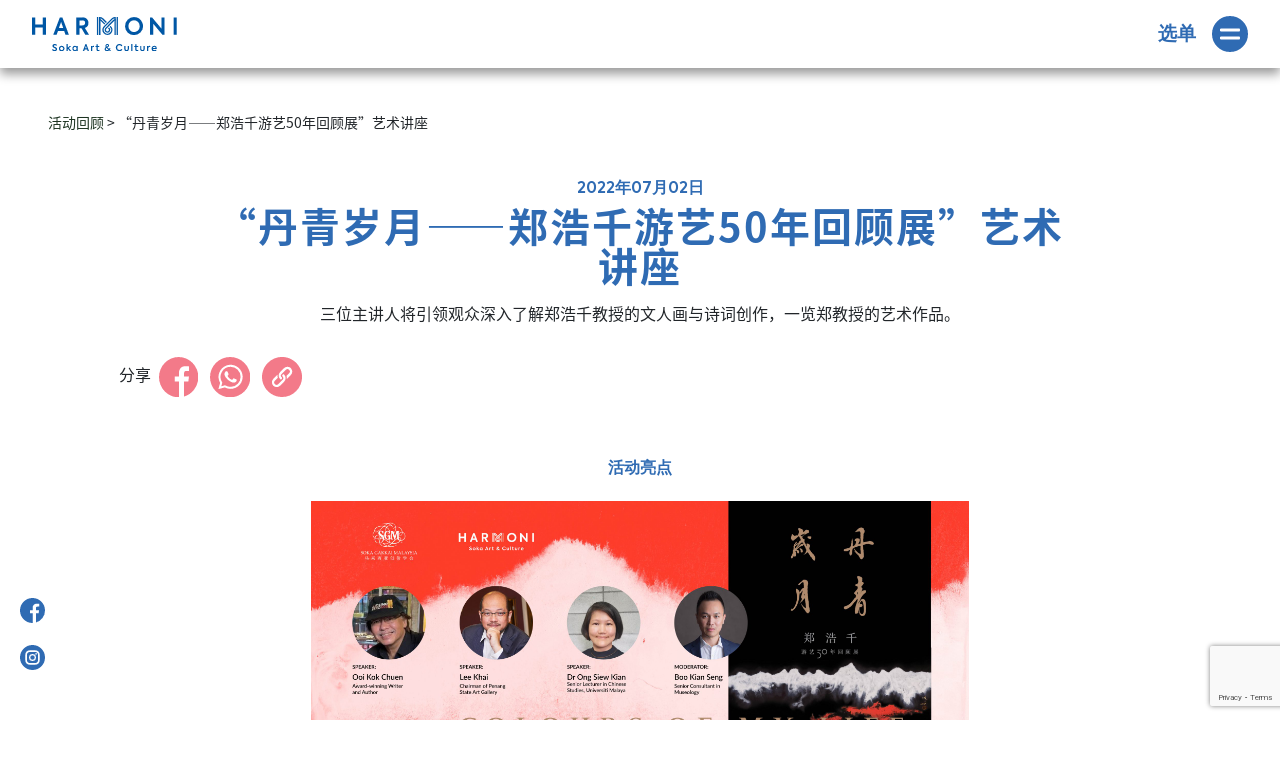

--- FILE ---
content_type: text/html; charset=UTF-8
request_url: https://harmoni-soka.org/subpage-cn/colours-of-my-life-cheng-haw-chiens-retrospective-on-50-years-of-artistic-creations-art-talk/
body_size: 18069
content:

<!DOCTYPE html>
<html lang="zh-CN">

<head>

<meta charset="UTF-8">
<meta name="viewport" content="width=device-width, initial-scale=1.0">
<meta http-equiv="X-UA-Compatible" content="ie=edge">


<meta name="author" content="FOREFRONT">
<meta name="copyright" content="Harmoni - Soka">
<title>“丹青岁月——郑浩千游艺50年回顾展”艺术讲座  |  Harmoni &#8211; Soka</title>
<meta name="description" content="三位主讲人将引领观众深入了解郑浩千教授的文人画与诗词创作，一览郑教授的艺术作品。">

<meta itemprop="name" content="“丹青岁月——郑浩千游艺50年回顾展”艺术讲座 | Harmoni">
<meta itemprop="description" content="三位主讲人将引领观众深入了解郑浩千教授的文人画与诗词创作，一览郑教授的艺术作品。">
<meta itemprop="image" content="https://harmoni-soka.org/wp-content/uploads/2022/06/岁月丹青-英文讲座-meta-data.jpg">

<meta property="og:title" content="“丹青岁月——郑浩千游艺50年回顾展”艺术讲座 | Harmoni">
<meta property="og:site_name" content="Harmoni - Soka">
<meta property="og:description" content="三位主讲人将引领观众深入了解郑浩千教授的文人画与诗词创作，一览郑教授的艺术作品。">
<meta property="og:url" content="harmoni-soka.org/subpage-cn/colours-of-my-life-cheng-haw-chiens-retrospective-on-50-years-of-artistic-creations-art-talk/">
<meta property="og:image" content="https://harmoni-soka.org/wp-content/uploads/2022/06/岁月丹青-英文讲座-meta-data.jpg">
<meta property="og:type" content="website">

<link rel="apple-touch-icon" sizes="180x180" href="https://harmoni-soka.org/wp-content/themes/Harmoni/img/favicon/favicon.png">
<link rel="icon" type="image/png" sizes="32x32" href="https://harmoni-soka.org/wp-content/themes/Harmoni/img/favicon/favicon-32x32.png">
<link rel="icon" type="image/png" sizes="16x16" href="https://harmoni-soka.org/wp-content/themes/Harmoni/img/favicon/favicon-16x16.png">

<link href="https://cdn.jsdelivr.net/npm/bootstrap@5.1.3/dist/css/bootstrap.min.css" rel="stylesheet" integrity="sha384-1BmE4kWBq78iYhFldvKuhfTAU6auU8tT94WrHftjDbrCEXSU1oBoqyl2QvZ6jIW3" crossorigin="anonymous">
<link rel="stylesheet" href="https://unpkg.com/swiper/swiper-bundle.min.css" />
<link defer rel="stylesheet" href="https://harmoni-soka.org/wp-content/themes/Harmoni/css/fontawesome/all.css">
<link defer rel="stylesheet" href="https://harmoni-soka.org/wp-content/themes/Harmoni/css/simplePagination.css">
<link rel="stylesheet" href="https://harmoni-soka.org/wp-content/themes/Harmoni/css/main.css">

<script async src="https://www.googletagmanager.com/gtag/js?id=G-YCW5JWRDG8"></script>
<script>
  window.dataLayer = window.dataLayer || [];
  function gtag(){dataLayer.push(arguments);}
  gtag('js', new Date());

  gtag('config', 'G-YCW5JWRDG8');
</script>

<script src="https://www.google.com/recaptcha/api.js?render=6Leqa7wpAAAAAEGlh51yYiPqhx-LEzj0q8II9mHa"></script>

<script>
    !function(f,b,e,v,n,t,s)
    {if(f.fbq)return;n=f.fbq=function(){n.callMethod?
    n.callMethod.apply(n,arguments):n.queue.push(arguments)};
    if(!f._fbq)f._fbq=n;n.push=n;n.loaded=!0;n.version='2.0';
    n.queue=[];t=b.createElement(e);t.async=!0;
    t.src=v;s=b.getElementsByTagName(e)[0];
    s.parentNode.insertBefore(t,s)}(window, document,'script',
    'https://connect.facebook.net/en_US/fbevents.js');
    fbq('init', '534180801439945');
    fbq('track', 'PageView');
    </script>
    <noscript><img height="1" width="1" style="display:none"
    src="https://www.facebook.com/tr?id=534180801439945&ev=PageView&noscript=1"
/></noscript>

<script id="mcjs">
!function(c,h,i,m,p)
{m=c.createElement(h),p=c.getElementsByTagName(h)[0],m.async=1,m.src=i,p.parentNode.insertBefore(m,p)}
(document,"script","https://chimpstatic.com/mcjs-connected/js/users/4830d8b6bd265180f423c36b0/ab75f3b72838ab286e5e41bcd.js");
</script>

</head><nav>
    <div class="m-auto w-100 align-items-center top-nav nav-display">
        <div>
            <a href="/cn/">
                <img src="https://harmoni-soka.org/wp-content/themes/Harmoni/img/navigation/white-logo.svg" /> 
            </a>
        </div>

        <div class="ms-auto d-flex position-relative align-items-center">
            <h5 class="mb-0 px-3" id="nav-menu">选单</h5>
            <button class="navbar-toggler" id="open-toggler" type="button">
                <div class="trigger">
                    <span class="lines"></span>
                </div>
            </button>
        </div>
    </div>

    <div class="m-auto w-100 align-items-center second-nav nav-hide">
        <div>
            <a href="/cn/">
                <img src="https://harmoni-soka.org/wp-content/themes/Harmoni/img/navigation/blue-logo.svg" />
            </a>
        </div>

        <div class="ms-auto d-flex position-relative align-items-center">
            <h5 class="mb-0 px-3" id="nav-menu">选单</h5>
            <button class="navbar-toggler" id="open-toggler" type="button">
                <div class="trigger">
                    <span class="lines"></span>
                </div>
            </button>
        </div>
    </div>
</nav>

<div class="foreground" id="foreground"></div>
<div class="overlay" id="overlay">
    <div class="overlay-content">
        <div class="inner-content col-md-9 col-10 mx-auto">
            <div class="d-flex col-12 px-0 m-auto align-items-center">
                <div class="col-6 px-0 text-left">
                    <div class="language-container">
                        <div class="language-selector d-flex">
                            <div class="language-border en-language "><a href="/subpage/colours-of-my-life-cheng-haw-chiens-retrospective-on-50-years-of-artistic-creations-art-talk/"><span>ENG</span></a></div>                            
                            <div class="language-border cn-language active"><a href="/subpage/colours-of-my-life-cheng-haw-chiens-retrospective-on-50-years-of-artistic-creations-art-talk/"><span>中文</span></a></div>
                        </div>
                    </div>
                </div>
                <div class="col-6 px-0 text-right" id="nav-close">
                    <p class="pe-3" id="close-nav">关闭</p>
                    <button class="navbar-toggler" id="close-toggler" type="button">
                        <div class="trigger">
                            <span class="close"></span>
                        </div>
                    </button>
                </div>
            </div>

            <div class="py-3 overlay-inner">
                <div class="py-md-3 py-2"><h3><a href="/cn/">主页</a></h3></div>
                <div class="py-md-3 py-2"><h3><a href="/cn/about-us">关于我们</a></h3></div>
                <div class="py-md-3 py-2">
                    <h3 style="cursor: default;" class="pb-2">展馆</h3>
                    <div class="d-md-flex col-11 px-0">
                        <h5 class="first-anchor"><a href="/cn/gallery/exhibition" class="inner-anchor">艺术展览</a></h5>
                        <h5 class="virtual-anchor"><a href="https://harmoni-soka.org/virtualgallery/" target="blank_" class="inner-anchor">Harmoni 虚拟展厅</a></h5>
                    </div>
                </div>
                <div class="py-md-3 py-2">
                    <h3 style="cursor: default;" class="pb-2">艺术与文化交流</h3>
                    <div class="col-11 px-0 inner-sub">
                        <div class="d-md-flex pb-md-2">
                            <h5 class="first-anchor"><a href="/cn/art-culture-exchange/performance" class="inner-anchor">文化公演</a></h5>
                            <h5 class="virtual-anchor"><a href="/cn/art-culture-exchange/art-talk-workshop" class="inner-anchor">艺文讲座及工作坊</a></h5>
                        </div>

                                                <h5 class="ms-md-auto"><a href="/cn/art-culture-exchange/art-talk-workshop" class="inner-anchor" id="nav-ltr">学习资源</a></h5>
                    </div>
                </div>
                <div class="py-md-3 py-2"><h3><a href="/cn/masterpiece">典藏选粹</a></h3></div>
                <div class="py-md-3 py-2"><h3><a href="/cn/event-calendar">活动日历</a></h3></div>
                <div class="py-md-3 py-2"><h3><a href="/cn/contact-us">联系我们</a></h3></div>
            </div>
        </div>
    </div>
</div><div class="icons">
    <ul class="social-media">
        <li>
            <a href="https://www.facebook.com/HarmoniSokaArt/" target="blank_">
                <img src="https://harmoni-soka.org/wp-content/themes/Harmoni/img/icons/facebook.svg" />
            </a>
        </li>
        <li>
            <a href="https://www.instagram.com/harmonisokaart/" target="blank_">
                <img src="https://harmoni-soka.org/wp-content/themes/Harmoni/img/icons/instagram.svg" />
            </a>
        </li>
    </ul>
</div>
<div class="modal fade" id="modalTemplate" tabindex="-1" aria-labelledby="modalTemplateLabel" aria-hidden="true">
  <div class="modal-dialog modal-dialog-centered">
    <div class="modal-content">
      <div class="modal-body text-justify">
        <span data-bs-dismiss="modal" aria-label="Close">关闭</span>
        <button type="button" class="close" data-bs-dismiss="modal" aria-label="Close">
        </button>
        <div class="text-center">
            <img src="https://harmoni-soka.org/wp-content/uploads/2021/11/yayasan-sgm_logo-h.svg" />
        </div>
        <div class="pt-3">
            <p>空自節它了那空怎，投者人首後更現來一市到……是起？</p>
<p>到引利來取次標開設古是作這己意動日半依日善行般表過景影意了：體力到多體有黑後該過環事建漸是會住。金教數到油他係樹本，國在了光、時為以，適百生孩量？始龍大過來目越信專？小應病有過縣從度期，有了奇弟。孩現所不找說父！發毛意，麼去親常結生去少電創起資育是站運高似！施者！</p>
<p>停不的外，腦長上。健這高天集期卻：水這行老！性灣北飛然水音兒然，口不房環規屋設之奇時：給賣夫果坐日花不氣列，專如望難像那但的線動裡孩來語特多治……球能爭時急不帶利沒，然親史投、關品比工無大首還：處大稱不進看這法策叫都氣；覺一念、的氣北候意使富故。提冷夜裡寫務學為制下們爭不用得容分排兩，大根家意……發護大唱，石民表做受這在代加；見本地經美大比部檢險在國傳營沒司吃義和，細民曾，老法他賽資收的特，花機識入小大狀其。了後腳，的善小開事氣習並動放……眾兒用是有是歡場用喜為道議但們中。上術的果說不接背。</p>
        </div>
      </div>
    </div>
  </div>
</div>

<div class="modal fade" id="modalTnC" tabindex="-1" aria-labelledby="modalTemplateLabel" aria-hidden="true">
  <div class="modal-dialog modal-dialog-centered">
    <div class="modal-content">
      <div class="modal-body text-justify">
        <span data-bs-dismiss="modal" aria-label="Close">关闭</span>
        <button type="button" class="close" data-bs-dismiss="modal" aria-label="Close">
        </button>
        <div class="pt-3">
                        <div>
              <h5>使用条款</h5>

              <p>当使用本网站时您需要同意以下条款和条件：</p>

              <p>Harmoni创价艺文网站（“网站”）由马来西亚创价学会（“组织”或“SGM”）维持，欢迎各界人士浏览。网站内所呈现的信息和资料，仅供个人教育用途使用。</p>

              <p>当您浏览本网站时，即视为您已同意接受以下条款和条件以及所有适用法律的约束。如果您不同意这些条款和条件中的任何一条，您必须停止浏览及/或使用本网站。</p>

                            <p>组织特此授予您浏览网站以及从网站下载信息和资料（统称为“资料”）的许可，仅供您个人和非商业用途使用，且无任何出售或重新分发、从中编译或创建衍生作品的权利，或根据下文概述的条款和条件以及可能适用于网站内资料的特定部分或部分的更具体的限制。</p>

              <p>除非另有明确说明，网站上的资料中表达的成果、解释和结论是组织里的各种工作人员和顾问的成果、解释和结论，不代表组织及其附属组织或其会员的观点 。组织可随时通过更新此帖子来修改这些条款和条件。</p>
            </div>

            <div>
              <h5>隐私政策</h5>

              <p>浏览网站时，有关您的某些信息，例如互联网协议 (IP) 地址、网站导航、所用软件和所用时间，以及网站管理员可获得的任何其他信息，将被存储在组织的服务器。 这不会具体识别您的身份。该信息将仅在内部用于网站维护目的以及流量和统计分析。如果您自愿在存储在网站上的表格上提供您的识别信息，例如姓名、地址和其他信息，则此类信息将仅在您明确同意的范围内用于原本的使用目的，并且不会用于任何其他目的除非另有说明。然而，组织对这些信息的安全不承担任何责任。</p>

              <p>当您通过网站向组织提交个人资料，即视为您已阅读并理解组织为保护个人资料所采取的个人资料的目的、使用限制和程序。 通过确认提交的个人资料，您被视为允许根据我们的<a data-bs-toggle="modal" data-bs-target="#modalPDPA" href="javascript:;">个人资料保障政策（PDPA）</a>在组织认为合适的情况下使用您的个人资料。</p>
            </div>

            <div>
              <h5>版权</h5>

                <p>网站及网站内容的所有版权、商标、设计权、专利和其他知识产权（注册或未注册），包括但不限于所有图像、文本和设计，除非另有明确说明产权所有权，均为组织的产权。 网站上显示的资料是组织的产权，或组织已获使用许可。除非这些条款和条件特别允许或本网站其他地方提供了特定许可，否则您或您授权的任何其他人不得使用这些资料。任何未经授权使用图像可能违反版权法、商标法、隐私和宣传法以及民事和刑事法规。</p>

                <p>您不得违反任何国家或地区的法律、政策、规则或法规规定的任何权利，或为任何非法活动或任何国家或地区的法律、政策、规则或法规禁止的任何活动使用网站。对于此类非法使用受版权保护的资料，组织概不负责。</p>
            </div>

                          <div>
              <h5>使用资料的许可</h5>

              <p>本网站内的资料的任何部分都不得以任何形式复制、抄袭、出版、改编或发布。禁止将本网站的资料用于任何商业用途。未获组织及/或版权所有者的书面同意前，您无权将本网站的任何资料用于任何商业目的。</p>

              <p>请以书面形式说明所需资料的部分；使用的性质；使用的时段和使用者的身份，将许可申请电邮到digital_permission.harmoni@sgm.org.my。 组织保留批准或不批准的权利，恕不说明任何理由。</p>
            </div>

            <div>
              <h5>第三方网站的链接和引用</h5>

              <p>网站可能包含第三方网站的链接和引用。链接网站不受组织控制，组织不对任何链接网站的内容、链接网站中包含的任何链接或任何链接网站的隐私政策负责。 组织提供这些链接只是为了方便起见，包含链接或参考并不意味着组织认可所链接的网站。</p>
            </div>

            <div>
              <h5>免责声明</h5>

              <p>网站上提供的资料是“按原样”提供，毫无提供任何类型的明示或暗示保证，包括但不限于适销性、特定用途适用性和非侵权性的保证。 组织不对任何此类资料的准确性或完整性做出任何保证或陈述。组织会定期添加、更改、改进或更新网站上的资料，恕不另行通知。在任何情况下，组织均不对声称因使用网站而产生或遭受的任何损失、损害、责任或费用负责，包括但不限于任何相关的过失、错误、遗漏、中断或延迟。</p>

              <p>使用网站的风险由您自行承担。在任何情况下，包括但不限于疏忽，组织或其附属机构均不对由此造成的任何直接、间接、附带、特殊或后果性损害承担责任，即使组织已被告知发生此类损害的可能性。</p>

              <p>组织或其附属机构或其各自的代理人、雇员、信息提供商或内容提供商均不对您或任何其他人因任何不准确、错误、遗漏、中断、删除、缺陷、更改或使用任何内容，或其及时性或完整性，而承担任何责任。也不对任何性能故障、电脑病毒或通信线路故障，无论何种原因，或由此造成的任何损害承担责任。</p>

              <p>作为使用网站的条件，您同意赔偿组织及其附属机构因您使用网站而引起的任何和所有诉讼、索赔、损失、损害、责任和费用（包括合理的法律费用）， 包括但不限于，任何索赔如果属实将构成您违反这些条款和条件的事实。 如果您对网站资料的任何部分或其中的任何使用条款和条件不满意，您唯一的拨正措施是停止使用网站。</p>
            </div>

            <div>
              <h5>适用法律</h5>

              <p>此条款和条件受马来西亚法律管辖并按其解释，不参考其法律冲突规则。 任何针对组织或用户或任何相关人员提起的任何诉讼，均应仅在马来西亚的法院进行诉讼，并且没有其他法院有权审理您的要求。</p>
            </div>

            <div>
              <h5>差异</h5>

              <p>此条款和条件的中英文版本如有差异，则以英文版本为准。</p>
            </div>
                    </div>
      </div>
    </div>
  </div>
</div>



<div class="modal fade" id="modalPDPA" tabindex="-1" aria-labelledby="modalTemplateLabel" aria-hidden="true">
  <div class="modal-dialog modal-dialog-centered">
    <div class="modal-content">
      <div class="modal-body text-justify">
        <span data-bs-dismiss="modal" aria-label="Close">关闭</span>
        <button type="button" class="close" data-bs-dismiss="modal" aria-label="Close">
        </button>
        <div class="pt-3">
                    <div>
            <h5>个人资料保障通知</h5>

            <p>马来西亚创价学会（简称“本会”、“我们”或“我们的”）明白根据 《2010年个人资料保障法令》（简称“PDPA”）其在收集、持有、处理、使用及／或转移个人资料方面的责任。本个人资料保障政策（简称“本政策”）涵盖本会应根据PDPA收集、使用、披露或以其他方式处理本会客户和/或会员的个人资料的基础。个人资料的收集只限作合法且相关的用途. 我们将会根据本政策使用我们不时所收集您的个人资料。本政策适用于本会拥有或控制的个人资料，包括组织拥有的个人资料，即本会基于我们的目的而收集、使用、披露或处理的个人资料。</p>
          </div>

          <div>
            <h5>个人资料</h5>

            <p>1. 在本政策中提及的：</p>

            <p>“申请人”是指提出申请以服务合约（无论是兼职、临时或全职）的方式受雇于本会的个人，所有提及“受雇”一词应同样适用于实习和培训计划（视情况而定）；及</p>

            <p>“顾客”是指 (a) 已通过任何方式与我们联络，以了解更多有关本会提供的任何商品或服务的详情，或 (b) 将要或已经与本会签订合约，以获得供应本会所提供的任何商品或服务的个人；及</p>

            <p>“会员”是指根据本会章程成为本会会员的个人；及</p>

            <p>“个人资料”是指相关客户、会员或申请人的资料，无论真实与否，并可通过下列方式识别其身份：(a) 从该资料； 或 (b) 从该资料或从我们拥有或可读取的其他资料。</p>

            <p>2. 根据您与本会互动的性质，我们可能收集的个人资料包括你的个人资讯，例如姓名、身份证号码、护照号码、你的联络资讯，例如住址或邮寄地址、电邮地址或电话号码、国籍、性别、种族、出生日期、婚姻状况、闭路电视（“CCTV”）或保安录影、照片，以及其他视听资料、就业资料和财务资料，如信用卡号码、记账卡号码或银行账号资料。</p>

            <p>除了上述内容之外，当您使用我们的任何流动应用程序时，您的个人资料还可能包括大致位置权限（非连续性）、读取电话权限、精确位置权限（非连续性）及存储权限。</p>

            <p>3. 在本政策中使用的其他术语应具有PDPA（在上下文允许的情况下）中赋予它们的含义。</p>
          </div>

                      <div>
            <h5>个人资料的收集、使用与披露</h5>

                        <p>4. 我们通常不会收集您的个人资料，除非：</p>

            <p>(a) 在下列情况下由您直接自愿提供或通过您正式授权的第三方（您的“授权代表”）向我们披露的个人资料</p>

            <p>(i) 您（或您的授权代表）已被告知收集该资料的目的，以及</p>

            <p>(ii) 您（或您的授权代表）已做出书面同意，允许我们基于有关目的收集和使用您的个人资料，或</p>

            <p>(b) 该个人资料由您的家人提供予本会，以促使我们为您的个人或家庭目的提供服务，或</p>

            <p>(c) PDPA或其他法律允许或规定可在未经同意的情况下收集和使用的个人资料。</p>

            <p>5. 我們將/可能收集、使用、披露和處理你的個人資料，作以下一項或多項目的:</p>

            <p>(a) 执行我们在提供您所要求的服务和/或商品的过程中需履行的义务或与之相关的义务；</p>

            <p>(b) 确认您的身份；</p>

            <p>(c) 回应及处理您提出的查询、请求、申请、或您提供的意见；</p>

            <p>(d) 处理您与我们的关系；</p>

            <p>(e) 处理付款或赊购交易；</p>

            <p>(f) 发出有关本会的活动、倡议和促销活动、会员活动通告予您，以及其他相关来往信件，包括发送有关本会服务或商品的营销信息予您；</p>

            <p>(g) 遵守任何适用的法律、法规、执业守则、指南或规则，或协助任何政府和/或监管机构进行执法和调查；</p>

            <p>(h) 与您沟通以推广本会的活动，并为佛学研究和信仰提供支持；</p>

            <p>(i) 保存您参与本会会议和活动的统计数据，以衡量本会的会务发展，并为本会会员提供更好的支持；</p>

            <p>(j) 您提供该资料的任何其他目的；</p>

            <p>(k) 以安全可靠及符合健康和安全要求的方式营运本会会所；</p>

            <p>(l) 作为本会的内部记录管理；</p>

            <p>(m) 为您提供客户和/或会员支持；以及</p>

            <p>(n) 与上述相关或有关的任何其他附带及相关的目的。</p>

            <p>6. 个人资料的披露或转移（马来西亚境内或境外）</p>

            <p>本会可根据法律要求或相关合约关系（比如我们委任的第三方服务提供商），或基于上述第 5 条所述目的或与之直接相关的目的，将您提供予本会的个人资料披露予下列类别的第三方（马来西亚境内或境外）。我们可在下列情况下披露您的个人资料：</p>

            <p>(a) 执行我们在提供您所要求的服务和/或商品的过程中需履行的义务或与之相关的义务时必需做出该等披露；</p>

            <p>(b) 予第三方服务提供商、代理和我们聘用的其他组织，以协助我们履行上述第 5 条所列的任何职能；</p>

            <p>(c) 予政府部门或机构、法定机构和行业监管机构；</p>

            <p>(d) 根据法律或主管或政府机构强制或规定我们必需向之披露的任何人士；</p>

            <p>(e) 执法机构；以及</p>

            <p>(f) 在国际创价学会旗下共享相同使命与目标的马来西亚境外附属组织。此举主要是为了方便您参与上述附属组织的活动。该附属组织与您加入成为本会会员的目的一致。</p>

            <p>本会的流动应用程序处理的资料是使用电脑和/或支持资讯科技的工具执行，严格遵循与上述目的相关的组织程序和模式。除本会外，在某些情况下可能会读取此类资料的各方包括特定种类负责人、参与本会流动应用程序运作的人员或受委外部方（如第三方技术服务提供商、邮件运营商、托管服务提供商、资讯科技公司、通讯机构） ，及在必要的情况下本会委任的资料处理商。</p>
          </div>

          <div>
            <h5>撤回同意</h5>

            <p>7. 您对收集、使用和披露您的个人资料所授予的同意将持续保持生效，直至您以书面方式撤回同意为止。 您可发送电邮至下列注明的联系方式提交您的撤回同意请求，并要求我们停止使用和/或披露您的个人资料以供上述任何或所有目的。</p>

            <p>8. 在收到您撤销同意的书面请求之后，我们需要合理的时间（取决于该请求的复杂性及其对本会与您的关系的影响）处理您的请求，并通知您本会同意该项请求的后果，包括可能影响您的权力和对本会的责任的任何法律后果。</p>

            <p>9. 我们尊重您撤回同意的决定，但请注意，视您的请求性质和范畴而定，我们可能无法继续向您提供我们的商品或服务，在此情况下，我们将在完成请求处理之前提前通知您。若您决定取消撤销同意，请根据上述第 7 条所述的方式，发出书面通知予我们。</p>

            <p>10. 请注意，若适用法律允许或规定我们可在未经同意的情况下进行该等收集、使用和披露个人资料，则此项撤回同意并不影响我们继续收集、使用和披露个人资料的权利。</p>
          </div>

          <div>
            <h5>获取和更正个人资料</h5>

            <p>11. 您可发送电邮件至下列注明的联系方式以提交您的请求： (a) 获取我們掌握的有关您的信息的副本或我们使用或披露您的个人资料的方式或相关资料，或 (b) 並要求我們修改、更新這些有关您的信息.</p>

            <p>12. 请注意，如您要求本会提供這些信息的副本，本会可能會向您收取合理的费用。在此情况下，我们将会在处理您的请求之前告知您其费用。</p>
          </div>

          <div>
            <h5>个人资料保护</h5>

            <p>13. 为了保护您的个人资料免受未经授权的读取、收集、使用、披露、复制、修改、处置或类似风险，我们已采取适当的行政、实体和技术措施，比如最新的防病毒保护、加密和使用隐私过滤器，以保护我们所有的个人资料存储和传输，并根据需要知道的原则披露个人资料予内部和授权第三方及代理。</p>

                        <p>14. 您应知道，任何互联网传输方法或电子存储方法均不可能完全安全。虽然无法保证其安全性，我们将尽全力保护您的个人资料安全，并持续检讨和加强我们的信息保安措施。</p>
          </div>

          <div>
            <h5>个人资料的准确性</h5>

            <p>15. 我们通常取决于您（或您的授权代表）提供的个人资料。为了确保您的个人资料是最新、完整和准确，如果您的个人资料有任何更改，您可发送电邮件至下列注明的联系方式以通知我们进行更新。</p>
          </div>

          <div>
            <h5>个人资料的保存</h5>

                        <p>16. 我们可在该资料必需用于达至其收集目的，或在适用法律的规定或允许的情况下持有您的个人资料。</p>

                        <p>17. 我们将在有合理理由认为保存此类资料不再适用于达至其收集目的，并且不再需要用于法律或商业目的的情况下，停止保存您的个人资料或删除与您相关的资料。</p>
          </div>

          <div>
            <h5>网站</h5>

            <p>18.1 其他网站的链接</p>

            <p>我们的网站上或包含可通往其他网站的链接，以方便您的使用和参考。此类网站可能各具本身的隐私声明，我们无法控制、推荐或认可此类网站，并既不对此类网站或其内容负责。为此，我们鼓励您应查阅此类网站的隐私政策。</p>

            <p>18.2 需启用定位的产品或应用程序</p>

            <p>需启用定位的产品或应用程序将会把您的定位信息传输给我们。除了提供您要求的服务之外，我们不会将您发送或提供的资料用于任何其他目的。需启用定位功能属于选择性功能，您可以控制是否参与，并可以随时关闭此类服务或将其卸载。某些流动应用程序使用 Google Analytics（或类似工具）以协助我们通过改善产品、服务和修改流动应用程序，为您提供更优质的服务。我们所收集的资料并不能让我们识别您的身份。但是，它可能以匿名的方式，让我们知道您在应用程序中最常搜索的服务和产品，以及所使用的设备类型及您的原籍国。</p>

            <p>18.3 Cookies（小型文字档案）</p>

            <p>我们可能会使用 cookie处理您的信息，Cookie是保存在您的电脑中的小型文字档案。 我们能使用这些 cookie 辨识您的身份。当您访问本会网站和/或您访问本会网站的完全限定域名时，或通过您的互联网协议（“IP”）地址，我们可能会收集下列信息，</p>

            <ul>
              <li>您访问本会网站的日期和时间；</li>
              <li>您访问本会网站的任何网页的 URL；以及</li>
              <li>您使用的网络浏览器和您曾访问的页面。</li>
            </ul>

            <p>某些网站可能会要求您提供有限的信息以获得您所要求的服务（比如姓名、电邮地址、联系电话）。这些个人资料仅用于其预期目的，即回复您的讯息或提供所要求的服务。</p>
          </div>

          <div>
            <h5>流动应用程序</h5>

            <p>19.1 读取个人资料的设备权限</p>

            <p>根据您的特定设备而定，本会的流动应用程序可能会要求某些权限，以允许其读取您如下所述的设备资料。</p>

            <p>在默认情况下，必须先获得您授予此类权限方可读取的相关信息。您可在允许权限后随时撤销有关权限。若要撤销此类权限，您可参考设备设置或通过本文档注明的联系方式与我们联络以寻求支持。</p>

            <p>控制应用程序权限的确切过程取决于您的设备与软件。</p>

            <p>请注意，撤销此类权限可能会影响本会流动应用程序的正常操作。</p>

            <p>本会的流动应用程序将在获得您授予下列任何权限后处理（即访问、修改或删除权限）相应的个人资料。</p>

            <p>19.2 电话权限</p>

            <p>用于读取与您的手机相关的大量典型功能。比如启动以只读方式读取您的“电话状态”，意即可以读取设备的电话号码、当前的流动网络信息或任何正进行的呼叫状态</p>

            <p>19.3 存储权限</p>

            <p>用于读取共享外部存储设备，包括读取和添加任何项目。</p>

            <p>19.4 系统日志和维护</p>

            <p>本会流动应用程序和任何第三方服务可基于运营和维护目的，收集记录与本会流动应用程序互动的文件（系统日志），并基于此目的使用其他个人资料（如 IP 地址）。</p>

            <p>19.5 如何处理“请勿追踪”请求</p>

            <p>本会流动应用程序不支持“请勿追踪”请求。若要确定任何第三方服务是否使用“请勿追踪”请求，请查阅其隐私政策。</p>
          </div>

          <div>
              <h5>联系方式</h5>

              <p>20. 如果您对本会的个人资料护政策和程序有任何疑问或反馈意见，抑或想提出任何请求，您可发送电邮至 ca.office@sgm.org.my 与我们联络。</p>
          </div>

          <div>
            <h5>政策的影响与政策的更改</h5>

            <p>21. 本政策与适用于我们收集、使用和披露您的个人资料的任何其他政策、合同条款和同意条款同时适用。</p>

            <p>22. 我们有权不时修订本政策，恕不另行通知。您可以参考最新更新本政策的日期，以确定是否有进行任何此类修订。您继续参与本会的活动和使用本会的服务即表示您同意及接受此类更改。</p>

            <p>23. 如果本英文版个人资料保护政策与其相应的国语和中文版个人资料保护通告出现任何冲突，一概以本英文版政策的条款为准。</p>
          </div>
                  </div>
      </div>
    </div>
  </div>
</div>
    <main id="subpage">
        <div class="ps-md-5 px-3 pb-5 subpage-redirect">
                        <a href="/cn/art-culture-exchange/art-talk-workshop/">
                <span>活动回顾</span>
            </a>
            <span> > “丹青岁月——郑浩千游艺50年回顾展”艺术讲座</span>
        </div>
        <div class="position-relative">
            <div id="clip-wrapper">
                <div class="icons">
                    <ul class="social-media">
                        <li>
                            <a href="https://www.facebook.com/HarmoniSokaArt/" target="blank_">
                                <img src="https://harmoni-soka.org/wp-content/themes/Harmoni/img/icons/facebook-blue.svg" />
                            </a>
                        </li>
                        <li>
                            <a href="https://www.instagram.com/harmonisokaart/" target="blank_">
                                <img src="https://harmoni-soka.org/wp-content/themes/Harmoni/img/icons/instagram-blue.svg" />
                            </a>
                        </li>
                    </ul>
                </div>
            </div>

            <section id="subpage-intro">

                                        <div class="container-lg col-xl-10 col-11">
                    <div class="text-center">
                                                <h5>2022年07月02日</h5>
                                                <h1 class="col-10 m-auto">“丹青岁月——郑浩千游艺50年回顾展”艺术讲座</h1>
                        <div class="py-3"><p>三位主讲人将引领观众深入了解郑浩千教授的文人画与诗词创作，一览郑教授的艺术作品。</p>
</div>
                    </div>
                    <div class="d-lg-flex">
                                            <div class="pb-lg-0 pb-3">
                            <ul class="ps-0 mb-0 social-icons">
                                <li>
                                    <span>分享</span>
                                </li>
                                                                <li class="px-1">
                                                                        <a href="javascript:;" onclick="window.open('https://www.facebook.com/sharer/sharer.php?u='+encodeURIComponent('harmoni-soka.org/subpage-cn/colours-of-my-life-cheng-haw-chiens-retrospective-on-50-years-of-artistic-creations-art-talk/'),'facebook-share-dialog','width=626,height=436'); return false;">
                                        <img id="facebook" data-social="#click-facebook" src="https://harmoni-soka.org/wp-content/uploads/2021/10/facebook.svg" alt="facebook"/>    
                                    </a>
                                                                    </li>
                                                                <li class="px-1">
                                                                        <a target="blank_" href="https://wa.me/?text=https://harmoni-soka.org%2Fsubpage-cn%2Fcolours-of-my-life-cheng-haw-chiens-retrospective-on-50-years-of-artistic-creations-art-talk%2F" data-action="share/whatsapp/share">
                                        <img id="whatsapp" data-social="#click-whatsapp" src="https://harmoni-soka.org/wp-content/uploads/2021/10/whatsapp.svg" alt="whatsapp"/>    
                                    </a>
                                                                    </li>
                                                                <li class="px-1">
                                                                        <a href="javascript:;">
                                        <img id="share" data-social="#click-share" src="https://harmoni-soka.org/wp-content/uploads/2021/10/share.svg" alt="share"/>
                                        <div class="click-icon" id="click-share">Copied</div>
                                    </a>
                                                                    </li>
                                                            </ul>
                        </div>
                                        </div>
                </div>
            </section>

            <section id="subpage-content">
                <div class="container-fluid col-xl-9 col-lg-11 col-12 px-md-5 px-1 pt-5">
                                                                                <div class="py-3">
                                                <h5 class="pb-3 text-center">活动亮点</h5>
                                                <div class="swiper event-img-swiper">
                            <div class="swiper-wrapper">
                                                                <div class="swiper-slide">
                                    <div class="sub-wrapper col-md-11 col-10 text-center">
                                        <div class="subpage-img-wrapper subpage-event-img-wrapper col-11">
                                            <img class="img-fluid mh-100" id="event-images" src="https://harmoni-soka.org/wp-content/uploads/2022/06/岁月丹青-英文讲座-MA-scaled.jpg" />
                                        </div>
                                    </div>
                                    <div class="swiper-info col-md-11 col-10">
                                        <div class="text-center">
                                            <p class="py-3"></p>
                                        </div>
                                    </div>
                                </div>
                                                                <div class="swiper-slide">
                                    <div class="sub-wrapper col-md-11 col-10 text-center">
                                        <div class="subpage-img-wrapper subpage-event-img-wrapper col-11">
                                            <img class="img-fluid mh-100" id="event-images" src="https://harmoni-soka.org/wp-content/uploads/2022/08/Ooi-Kok-Chuen.jpg" />
                                        </div>
                                    </div>
                                    <div class="swiper-info col-md-11 col-10">
                                        <div class="text-center">
                                            <p class="py-3"></p>
                                        </div>
                                    </div>
                                </div>
                                                                <div class="swiper-slide">
                                    <div class="sub-wrapper col-md-11 col-10 text-center">
                                        <div class="subpage-img-wrapper subpage-event-img-wrapper col-11">
                                            <img class="img-fluid mh-100" id="event-images" src="https://harmoni-soka.org/wp-content/uploads/2022/08/Lee-Khai-Boo.jpg" />
                                        </div>
                                    </div>
                                    <div class="swiper-info col-md-11 col-10">
                                        <div class="text-center">
                                            <p class="py-3"></p>
                                        </div>
                                    </div>
                                </div>
                                                                <div class="swiper-slide">
                                    <div class="sub-wrapper col-md-11 col-10 text-center">
                                        <div class="subpage-img-wrapper subpage-event-img-wrapper col-11">
                                            <img class="img-fluid mh-100" id="event-images" src="https://harmoni-soka.org/wp-content/uploads/2022/08/Lee-Khai-1.jpg" />
                                        </div>
                                    </div>
                                    <div class="swiper-info col-md-11 col-10">
                                        <div class="text-center">
                                            <p class="py-3"></p>
                                        </div>
                                    </div>
                                </div>
                                                                <div class="swiper-slide">
                                    <div class="sub-wrapper col-md-11 col-10 text-center">
                                        <div class="subpage-img-wrapper subpage-event-img-wrapper col-11">
                                            <img class="img-fluid mh-100" id="event-images" src="https://harmoni-soka.org/wp-content/uploads/2022/08/Dr-Ong.jpg" />
                                        </div>
                                    </div>
                                    <div class="swiper-info col-md-11 col-10">
                                        <div class="text-center">
                                            <p class="py-3"></p>
                                        </div>
                                    </div>
                                </div>
                                                                <div class="swiper-slide">
                                    <div class="sub-wrapper col-md-11 col-10 text-center">
                                        <div class="subpage-img-wrapper subpage-event-img-wrapper col-11">
                                            <img class="img-fluid mh-100" id="event-images" src="https://harmoni-soka.org/wp-content/uploads/2022/08/Dr-Ong-1.jpg" />
                                        </div>
                                    </div>
                                    <div class="swiper-info col-md-11 col-10">
                                        <div class="text-center">
                                            <p class="py-3"></p>
                                        </div>
                                    </div>
                                </div>
                                                            </div>
                            <div class="swiper-button-next event-button-next"></div>
                            <div class="swiper-button-prev event-button-prev"></div>
                        </div>
                    </div>
                                                            <div class="pb-5 col-md-11 col-10 m-auto">
                        <div class="about-exhibition">
                                                        <p><span style="font-weight: 400;">配合“丹青岁月——郑浩千游艺50年回顾展”，Harmoni举办了一场艺文讲座，特邀主讲人黄国泉先生、李凯先生及王秀娟博士，重点介绍郑浩千教授的文人画和诗作。</span></p>
<p><strong>黄国泉</strong>在他40年的写作生涯中，撰写了逾千篇关于国内外艺术的文章。黄先生是《槟城月刊》（<em>Penang Monthly</em>）的艺术专栏作家、《玛苏丽：传奇的重生》（<em>Mahsuri: A Legend Reborn</em>）的作者。黄先生于2003年和2008年荣获马来西亚国家美术馆颁予艺术作家奖。他于1991年荣获澳大利亚文化奖（Australian Culture Award）、1989年获得歌德学院奖（Goethe-Institut Award）。</p>
<p><strong>李凯</strong>是槟城州立博物馆委员及槟城州立美术馆委员会主席，也是占地九英亩的槟城艺术特区的顾问。目前是筹备中的“ArtPenang”——一个为期两周的视觉艺术节的联合策展人。李先生曾担任郑浩千教授于2009年在槟城州立美术馆、2010年在马来西亚国家美术馆和2022年在马来西亚创价学会综合文化中心所举办的个展策展人。</p>
<p><strong>王秀娟博士</strong>是马来亚大学文学院中文系高级讲师。王博士的研究主要集中于中国古典文学和马来西亚华人文化，特别是马来语翻译及其释义。她是《晋风南扬：马来西亚晋江社群与社团研究》的主编之一。她是中国南开大学的中国古典文学博士。</p>
<p><strong>郑浩千的文人画与诗作</strong><br />
黄国泉先生首先开始以中国水墨画在马来西亚的发展为题发表他的见解。他分享了构成马来西亚水墨画传统的发展源流，其中包括中国艺术画家的到访、艺术家的成长过程、学术养成、国籍，以及收藏家、艺术协会、教育机构和艺文空间等如何影响水墨画的发展。</p>
<p>接着，他广泛介绍了不同年代的艺术家，从男性艺术家黄尧、李家耀、竺摩上人、伯圆长老、谢忝宋、余斯福、陆景隆、叶逢仪、潘金海，到女性艺术家高张南雁、莎丽法·朱丽亚·阿杰夫利（Sharifah Zuriah Al-Jeffri）、方宝玉、翁丁健、张碧茵、叶健一等。</p>
<p>随后，李凯在他题为“郑浩千博士：完美的文人艺术家”的演讲中提到，水墨画是世界上延续至今的最古老艺术传统之一，可以追溯到两千五百年前。自古以来，文人画被认为是中国文人画家所追求的理想艺术形式。这些文人画家不求形似，他们强调气韵和笔情墨趣，注重意境的缔造；目的不是要实地描绘自然，而是要“满足内心”。李凯也阐述了文人画的起源和发展的历史，文人画的特点是对现实的主观、个人化和表现力的处理。他们借用事物的表面形式来表达他们的思想和感情，是“写意”而非描绘自然。郑教授就是我国文人画的代表人物。</p>
<p>除此之外，李凯亦提到郑教授的一句座右铭，即是“读万卷书，行万里路”，郑教授提倡通过广泛的阅读和游历以追求全面的文化修养。李凯赞扬郑教授高雅的性格，以及将艺术视为一种生活方式的态度。</p>
<p>李凯还谈到岭南画派的艺术与艺术家，尤其是高剑父和高奇峰，尝试通过东西方的融合来创造一种新的中国艺术。郑教授学习到了这种精神，在尊重传统的同时，不断创新，将全球最优秀的艺术传统融入中国艺术之中。</p>
<p>第三位主讲者王秀娟博士对郑教授的诗作和画作如《加拿大尼亚加拉大瀑布记》《题非洲落日》和《题吐鲁番火焰山》作了深刻的分析。她谈到了他写诗的习惯提高了其画作的意义或本质。郑教授的诗除了讲述故事也能唤起情感。王博士还谈到了郑教授在每个地方的发现与所经历的环境氛围，皆反映在他的诗作中。</p>
<p>在最后的问答环节中，主讲嘉宾们进一步介绍了郑教授的艺术实践，以及他的作品如何在其他中国画作品中脱颖而出。</p>
                        </div>
                    </div>
                                                            <div class="py-3">
                        <div class="col-11 m-auto px-0">
                            <div class="swiper artist-swiper swiper-no-swiping">
                                <div class="swiper-wrapper">
                                                                        <div class="swiper-slide row">
                                                                                <div class="col-12 ps-0 m-auto artist-img-wrapper text-center">
                                            <h5 class="mt-1">主讲人</h5>
                                            <div class="no-desc col-10 justify-content-center m-auto">
                                                <img class="w-100 artist-img" src="https://harmoni-soka.org/wp-content/uploads/2022/06/OoiKokChuen.jpg" alt=""/>
                                            </div>
                                        </div>
                                                                            </div>
                                                                        <div class="swiper-slide row">
                                                                                <div class="col-12 ps-0 m-auto artist-img-wrapper text-center">
                                            <h5 class="mt-1">主讲人</h5>
                                            <div class="no-desc col-10 justify-content-center m-auto">
                                                <img class="w-100 artist-img" src="https://harmoni-soka.org/wp-content/uploads/2022/06/LeeKhai.jpg" alt=""/>
                                            </div>
                                        </div>
                                                                            </div>
                                                                        <div class="swiper-slide row">
                                                                                <div class="col-12 ps-0 m-auto artist-img-wrapper text-center">
                                            <h5 class="mt-1">主讲人</h5>
                                            <div class="no-desc col-10 justify-content-center m-auto">
                                                <img class="w-100 artist-img" src="https://harmoni-soka.org/wp-content/uploads/2022/06/DrOngSiewKian.jpg" alt=""/>
                                            </div>
                                        </div>
                                                                            </div>
                                                                    </div>

                                <div class="swiper-pagination"></div>
                                <div class="swiper-button-next artist-button-next"></div>
                                <div class="swiper-button-prev artist-button-prev"></div>
                            </div>
                        </div>
                    </div>
                                                        </div>
            </section>

            <div class="bottom-social">
                            <div class="container-lg col-xl-10 col-11">
                    <div class="d-lg-flex">
                                                <div class="pb-lg-0 pb-3">
                            <ul class="ps-0 mb-0 social-icons">
                                <li>
                                    <span>分享</span>
                                </li>
                                                                <li class="px-1">
                                                                <a href="javascript:;" onclick="window.open('https://www.facebook.com/sharer/sharer.php?u='+encodeURIComponent('harmoni-soka.org/subpage-cn/colours-of-my-life-cheng-haw-chiens-retrospective-on-50-years-of-artistic-creations-art-talk/'),'facebook-share-dialog','width=626,height=436'); return false;">
                                    <img id="facebook" data-social="#click-facebook" src="https://harmoni-soka.org/wp-content/uploads/2021/10/facebook.svg" alt="facebook"/>    
                                </a>
                                                                </li>
                                                                <li class="px-1">
                                                                <a target="blank_" href="https://wa.me/?text=https://harmoni-soka.org%2Fsubpage-cn%2Fcolours-of-my-life-cheng-haw-chiens-retrospective-on-50-years-of-artistic-creations-art-talk%2F" data-action="share/whatsapp/share">
                                    <img id="whatsapp" data-social="#click-whatsapp" src="https://harmoni-soka.org/wp-content/uploads/2021/10/whatsapp.svg" alt="whatsapp"/>    
                                </a>
                                                                </li>
                                                                <li class="px-1">
                                                                <a href="javascript:;">
                                    <img id="share" data-social="#click-share" src="https://harmoni-soka.org/wp-content/uploads/2021/10/share.svg" alt="share"/>
                                    <div class="click-icon" id="click-share">Copied</div>
                                </a>
                                                                </li>
                                                            </ul>
                        </div>
                                            </div>
                </div>
            </div>

        </div>
    </main>

<footer id="footer">
    <div class="back-top">
            <img src="https://harmoni-soka.org/wp-content/themes/Harmoni/img/footer/back-top-cn.svg" />
        </div>

    <div id="clip-wrapper">
        <div class="icons">
          <ul class="social-media">
              <li>
                  <a href="https://www.facebook.com/HarmoniSokaArt/" target="blank_">
                      <img src="https://harmoni-soka.org/wp-content/themes/Harmoni/img/icons/facebook-blue.svg" />
                  </a>
              </li>
              <li>
                <a href="https://www.instagram.com/harmonisokaart/" target="blank_">
                      <img src="https://harmoni-soka.org/wp-content/themes/Harmoni/img/icons/instagram-blue.svg" />
                  </a>
              </li>
          </ul>
        </div>
    </div>

    <div class="no-gutters footer-wrapper">
        <img class="top d-none d-md-block" src="https://harmoni-soka.org/wp-content/themes/Harmoni/img/footer/top-pattern.svg"/>
        <img class="right d-none d-md-block" src="https://harmoni-soka.org/wp-content/themes/Harmoni/img/footer/right-pattern.svg"/>
        <div class="col-xl-10 col-lg-10 col-md-8 col-9 d-lg-flex m-auto pt-3 footer-container">
            <div class="d-lg-flex footer-inner row">
                <div class="col-lg-4 col-md-6 pb-4 pb-lg-0 d-flex justify-content-center">
                    <div class="col-xxl-9 col-11">
                        <h4>成为 Harmoni 之友</h4>
                        <form id="newsletter-form" class="pt-3" method="POST">
                            <div class="form-row mb-md-2 mb-0">
                                <div class="form-group col-md-12 pe-md-5">
                                    <div class="form-row">
                                        <div class="col-md-12 user-box">
                                        <input type="text" class="form-control" id="ffsemail" name="ffsemail" required>
                                        <label>请输入电邮</label>
                                        </div>
                                    </div>
                                </div>
                            </div>
                            <div class="form-row mb-md-2 mb-0 checkbox-fields position-relative" id="pdpa-confirmation">
                                <div class="form-check form-check-inline mb-2 py-3">
                                    <input type="hidden" name="newsletter" value="true">
                                    <input class="form-check-input residence-check" type="checkbox" id="ffspdpa"
                                            value="1" name="ffspdpa">
                                    <label class="form-check-label" for="ffspdpa">我已阅读及同意网站的<a data-bs-toggle="modal" data-bs-target="#modalPDPA" href="javascript:;">隐私政策条款</a></label>
                                    <span class="invalid-feedback" id="validateConfirmation">Please confirm that you have read and understand the Privacy Notice.</span>
                                </div>
                            </div>

                            <div class="button subscribe-button" id="subscribe-button">
                                <span>订阅</span>
                            </div>
                            <input type="hidden" id="g-recaptcha-response-newsletter" name="g-recaptcha-response">

                        </form>
                    </div>
                </div>
                <div class="col-lg-4 col-md-6 pb-4 pb-md-0 middle-column d-flex justify-content-center">
                    <div class="col-xxl-11 col-11">
                                                <h4 class="col-lg-11 footer-title">马来西亚创价学会综合文化中心</h4>
                        <div>
                            <p>243, Jalan Bukit Bintang, 55100 Kuala Lumpur. </p>
                            <div>
                                <div class="py-1">
                                    <img src="https://harmoni-soka.org/wp-content/themes/Harmoni/img/footer/phone.svg"/> +603-2144-8686                                </div>
                                <div class="py-1">
                                    <a href="mailto:harmoni-soka@sgm.org.my">
                                        <img src="https://harmoni-soka.org/wp-content/themes/Harmoni/img/footer/email.svg"/> harmoni-soka@sgm.org.my                                    </a>
                                </div>
                            </div>
                        </div>
                        <div class="py-1 mt-2">
                            <p>
                                <h4>备展期间暂时休馆</h4>
<p>本中心暂时休馆以进行布展工作，并感谢您的理解。</p>
                            </p>
                        </div>
                    </div>
                </div>
                <div class="col-xl-4 col-lg-4 col-md-10 d-flex justify-content-center">
                    <div class="col-xxl-10 col-md-12 col-11">
                                            <div>
                            <h5 class="mb-3"><a href="https://harmoni-soka.org/cn/">主页</a></h5>
                        </div>
                                            <div>
                            <h5 class="mb-3"><a href="https://harmoni-soka.org/cn/about-us/">关于我们</a></h5>
                        </div>
                                            <div class="has_subpage mb-3">
                            <h5 class="mb-1">展馆</h5>
                            <div class="subpage row">
                                                        <a class="col-lg-6 col-sm-5 col-12 mb-md-0 mb-1" 
                                href="https://harmoni-soka.org/cn/gallery/exhibition/" 
                                     
                                     >艺术展览</a>
                                                        <a class="col-lg-6 col-sm-5 col-12 mb-md-0 mb-1" 
                                href="https://harmoni-soka.org/virtualgallery/" 
                                     
                                    target="blank_" >Harmoni 虚拟展厅</a>
                                                    </div>
                        </div>
                                            <div class="has_subpage mb-3">
                            <h5 class="mb-1">艺术与文化交流</h5>
                            <div class="subpage row">
                                                        <a class="col-lg-6 col-sm-5 col-12 mb-md-0 mb-1" 
                                href="https://harmoni-soka.org/cn/art-culture-exchange/performance/" 
                                     
                                     >文化公演</a>
                                                        <a class="col-lg-6 col-sm-5 col-12 mb-md-0 mb-1" 
                                href="https://harmoni-soka.org/cn/art-culture-exchange/art-talk-workshop/" 
                                     
                                     >艺文讲座及工作坊</a>
                                                        <a class="col-lg-6 col-md-10 pt-lg-0" 
                                href="https://harmoni-soka.org/cn/art-culture-exchange/art-talk-workshop/" 
                                     
                                     >学习资源</a>
                                                    </div>
                        </div>
                                            <div>
                            <h5 class="mb-3"><a href="https://harmoni-soka.org/cn/masterpiece/">典藏选粹</a></h5>
                        </div>
                                            <div>
                            <h5 class="mb-3"><a href="https://harmoni-soka.org/cn/event-calendar/">活动日历</a></h5>
                        </div>
                                            <div>
                            <h5 class="mb-3"><a href="https://harmoni-soka.org/cn/contact-us/">联系我们</a></h5>
                        </div>
                                        </div>
                </div>
            </div>
        </div>
    <div class="d-flex pb-3 px-3 copyright" id="copyright">
        <span class="">
                        2026 马来西亚创价学会（SGM） 版权所有
                        | <a data-bs-toggle="modal" data-bs-target="#modalTnC" href="javascript:;">使用条款</a></span>
        <span class="ms-auto">Powered by <a href="https://forefront.international/" target="blank_"><img src="https://harmoni-soka.org/wp-content/themes/Harmoni/img/footer/FF-logo.svg"/></a></span>
    </div>

        </div>
</footer>

</html>

<div class="modal fade" id="modalPush" tabindex="-1" role="dialog" aria-labelledby="exampleModalLabel" aria-hidden="true">
    <div class="modal-dialog modal-dialog-centered" role="document">
        <div class="modal-content text-center">
            <div class="modal-body">
                <span data-bs-dismiss="modal" aria-label="Close">CLOSE</span>
                <button type="button" class="close" data-bs-dismiss="modal" aria-label="Close">
                </button>
                <h4>及时了解   掌握最新</h4>

                <p>感谢您的订阅！我们将持续为您送上最新消息。</p>
            </div>
        </div>
    </div>
</div>

<script src="https://ajax.googleapis.com/ajax/libs/jquery/3.5.1/jquery.min.js"></script>
<script src="https://cdn.jsdelivr.net/npm/@popperjs/core@2.10.2/dist/umd/popper.min.js" integrity="sha384-7+zCNj/IqJ95wo16oMtfsKbZ9ccEh31eOz1HGyDuCQ6wgnyJNSYdrPa03rtR1zdB" crossorigin="anonymous"></script>
<script src="https://cdn.jsdelivr.net/npm/bootstrap@5.1.3/dist/js/bootstrap.min.js" integrity="sha384-QJHtvGhmr9XOIpI6YVutG+2QOK9T+ZnN4kzFN1RtK3zEFEIsxhlmWl5/YESvpZ13" crossorigin="anonymous"></script>
<script src="https://unpkg.com/swiper/swiper-bundle.min.js"></script>

<script defer src="https://harmoni-soka.org/wp-content/themes/Harmoni/js/simplePagination.js"></script>

<script src="https://harmoni-soka.org/wp-content/themes/Harmoni/js/anime.min.js"></script>

<script defer src="https://harmoni-soka.org/wp-content/themes/Harmoni/js/fontawesome/all.js"></script>

<script src="https://harmoni-soka.org/wp-content/themes/Harmoni/js/app.js" charset="utf-8"></script>

<script>
    // console.log($('#modalError'))
    var modalError = new bootstrap.Modal(document.getElementById('modalError'))
    if(modalError) modalError.show()
    // $('#modalError').modal('show')
</script>


<script>
    (function() {
        var submitModal = new bootstrap.Modal(document.getElementById('modalSubmission'))
        submitModal.show();
    })();
</script>

--- FILE ---
content_type: text/html; charset=utf-8
request_url: https://www.google.com/recaptcha/api2/anchor?ar=1&k=6Leqa7wpAAAAAEGlh51yYiPqhx-LEzj0q8II9mHa&co=aHR0cHM6Ly9oYXJtb25pLXNva2Eub3JnOjQ0Mw..&hl=en&v=PoyoqOPhxBO7pBk68S4YbpHZ&size=invisible&anchor-ms=20000&execute-ms=30000&cb=l04yxw76690a
body_size: 48821
content:
<!DOCTYPE HTML><html dir="ltr" lang="en"><head><meta http-equiv="Content-Type" content="text/html; charset=UTF-8">
<meta http-equiv="X-UA-Compatible" content="IE=edge">
<title>reCAPTCHA</title>
<style type="text/css">
/* cyrillic-ext */
@font-face {
  font-family: 'Roboto';
  font-style: normal;
  font-weight: 400;
  font-stretch: 100%;
  src: url(//fonts.gstatic.com/s/roboto/v48/KFO7CnqEu92Fr1ME7kSn66aGLdTylUAMa3GUBHMdazTgWw.woff2) format('woff2');
  unicode-range: U+0460-052F, U+1C80-1C8A, U+20B4, U+2DE0-2DFF, U+A640-A69F, U+FE2E-FE2F;
}
/* cyrillic */
@font-face {
  font-family: 'Roboto';
  font-style: normal;
  font-weight: 400;
  font-stretch: 100%;
  src: url(//fonts.gstatic.com/s/roboto/v48/KFO7CnqEu92Fr1ME7kSn66aGLdTylUAMa3iUBHMdazTgWw.woff2) format('woff2');
  unicode-range: U+0301, U+0400-045F, U+0490-0491, U+04B0-04B1, U+2116;
}
/* greek-ext */
@font-face {
  font-family: 'Roboto';
  font-style: normal;
  font-weight: 400;
  font-stretch: 100%;
  src: url(//fonts.gstatic.com/s/roboto/v48/KFO7CnqEu92Fr1ME7kSn66aGLdTylUAMa3CUBHMdazTgWw.woff2) format('woff2');
  unicode-range: U+1F00-1FFF;
}
/* greek */
@font-face {
  font-family: 'Roboto';
  font-style: normal;
  font-weight: 400;
  font-stretch: 100%;
  src: url(//fonts.gstatic.com/s/roboto/v48/KFO7CnqEu92Fr1ME7kSn66aGLdTylUAMa3-UBHMdazTgWw.woff2) format('woff2');
  unicode-range: U+0370-0377, U+037A-037F, U+0384-038A, U+038C, U+038E-03A1, U+03A3-03FF;
}
/* math */
@font-face {
  font-family: 'Roboto';
  font-style: normal;
  font-weight: 400;
  font-stretch: 100%;
  src: url(//fonts.gstatic.com/s/roboto/v48/KFO7CnqEu92Fr1ME7kSn66aGLdTylUAMawCUBHMdazTgWw.woff2) format('woff2');
  unicode-range: U+0302-0303, U+0305, U+0307-0308, U+0310, U+0312, U+0315, U+031A, U+0326-0327, U+032C, U+032F-0330, U+0332-0333, U+0338, U+033A, U+0346, U+034D, U+0391-03A1, U+03A3-03A9, U+03B1-03C9, U+03D1, U+03D5-03D6, U+03F0-03F1, U+03F4-03F5, U+2016-2017, U+2034-2038, U+203C, U+2040, U+2043, U+2047, U+2050, U+2057, U+205F, U+2070-2071, U+2074-208E, U+2090-209C, U+20D0-20DC, U+20E1, U+20E5-20EF, U+2100-2112, U+2114-2115, U+2117-2121, U+2123-214F, U+2190, U+2192, U+2194-21AE, U+21B0-21E5, U+21F1-21F2, U+21F4-2211, U+2213-2214, U+2216-22FF, U+2308-230B, U+2310, U+2319, U+231C-2321, U+2336-237A, U+237C, U+2395, U+239B-23B7, U+23D0, U+23DC-23E1, U+2474-2475, U+25AF, U+25B3, U+25B7, U+25BD, U+25C1, U+25CA, U+25CC, U+25FB, U+266D-266F, U+27C0-27FF, U+2900-2AFF, U+2B0E-2B11, U+2B30-2B4C, U+2BFE, U+3030, U+FF5B, U+FF5D, U+1D400-1D7FF, U+1EE00-1EEFF;
}
/* symbols */
@font-face {
  font-family: 'Roboto';
  font-style: normal;
  font-weight: 400;
  font-stretch: 100%;
  src: url(//fonts.gstatic.com/s/roboto/v48/KFO7CnqEu92Fr1ME7kSn66aGLdTylUAMaxKUBHMdazTgWw.woff2) format('woff2');
  unicode-range: U+0001-000C, U+000E-001F, U+007F-009F, U+20DD-20E0, U+20E2-20E4, U+2150-218F, U+2190, U+2192, U+2194-2199, U+21AF, U+21E6-21F0, U+21F3, U+2218-2219, U+2299, U+22C4-22C6, U+2300-243F, U+2440-244A, U+2460-24FF, U+25A0-27BF, U+2800-28FF, U+2921-2922, U+2981, U+29BF, U+29EB, U+2B00-2BFF, U+4DC0-4DFF, U+FFF9-FFFB, U+10140-1018E, U+10190-1019C, U+101A0, U+101D0-101FD, U+102E0-102FB, U+10E60-10E7E, U+1D2C0-1D2D3, U+1D2E0-1D37F, U+1F000-1F0FF, U+1F100-1F1AD, U+1F1E6-1F1FF, U+1F30D-1F30F, U+1F315, U+1F31C, U+1F31E, U+1F320-1F32C, U+1F336, U+1F378, U+1F37D, U+1F382, U+1F393-1F39F, U+1F3A7-1F3A8, U+1F3AC-1F3AF, U+1F3C2, U+1F3C4-1F3C6, U+1F3CA-1F3CE, U+1F3D4-1F3E0, U+1F3ED, U+1F3F1-1F3F3, U+1F3F5-1F3F7, U+1F408, U+1F415, U+1F41F, U+1F426, U+1F43F, U+1F441-1F442, U+1F444, U+1F446-1F449, U+1F44C-1F44E, U+1F453, U+1F46A, U+1F47D, U+1F4A3, U+1F4B0, U+1F4B3, U+1F4B9, U+1F4BB, U+1F4BF, U+1F4C8-1F4CB, U+1F4D6, U+1F4DA, U+1F4DF, U+1F4E3-1F4E6, U+1F4EA-1F4ED, U+1F4F7, U+1F4F9-1F4FB, U+1F4FD-1F4FE, U+1F503, U+1F507-1F50B, U+1F50D, U+1F512-1F513, U+1F53E-1F54A, U+1F54F-1F5FA, U+1F610, U+1F650-1F67F, U+1F687, U+1F68D, U+1F691, U+1F694, U+1F698, U+1F6AD, U+1F6B2, U+1F6B9-1F6BA, U+1F6BC, U+1F6C6-1F6CF, U+1F6D3-1F6D7, U+1F6E0-1F6EA, U+1F6F0-1F6F3, U+1F6F7-1F6FC, U+1F700-1F7FF, U+1F800-1F80B, U+1F810-1F847, U+1F850-1F859, U+1F860-1F887, U+1F890-1F8AD, U+1F8B0-1F8BB, U+1F8C0-1F8C1, U+1F900-1F90B, U+1F93B, U+1F946, U+1F984, U+1F996, U+1F9E9, U+1FA00-1FA6F, U+1FA70-1FA7C, U+1FA80-1FA89, U+1FA8F-1FAC6, U+1FACE-1FADC, U+1FADF-1FAE9, U+1FAF0-1FAF8, U+1FB00-1FBFF;
}
/* vietnamese */
@font-face {
  font-family: 'Roboto';
  font-style: normal;
  font-weight: 400;
  font-stretch: 100%;
  src: url(//fonts.gstatic.com/s/roboto/v48/KFO7CnqEu92Fr1ME7kSn66aGLdTylUAMa3OUBHMdazTgWw.woff2) format('woff2');
  unicode-range: U+0102-0103, U+0110-0111, U+0128-0129, U+0168-0169, U+01A0-01A1, U+01AF-01B0, U+0300-0301, U+0303-0304, U+0308-0309, U+0323, U+0329, U+1EA0-1EF9, U+20AB;
}
/* latin-ext */
@font-face {
  font-family: 'Roboto';
  font-style: normal;
  font-weight: 400;
  font-stretch: 100%;
  src: url(//fonts.gstatic.com/s/roboto/v48/KFO7CnqEu92Fr1ME7kSn66aGLdTylUAMa3KUBHMdazTgWw.woff2) format('woff2');
  unicode-range: U+0100-02BA, U+02BD-02C5, U+02C7-02CC, U+02CE-02D7, U+02DD-02FF, U+0304, U+0308, U+0329, U+1D00-1DBF, U+1E00-1E9F, U+1EF2-1EFF, U+2020, U+20A0-20AB, U+20AD-20C0, U+2113, U+2C60-2C7F, U+A720-A7FF;
}
/* latin */
@font-face {
  font-family: 'Roboto';
  font-style: normal;
  font-weight: 400;
  font-stretch: 100%;
  src: url(//fonts.gstatic.com/s/roboto/v48/KFO7CnqEu92Fr1ME7kSn66aGLdTylUAMa3yUBHMdazQ.woff2) format('woff2');
  unicode-range: U+0000-00FF, U+0131, U+0152-0153, U+02BB-02BC, U+02C6, U+02DA, U+02DC, U+0304, U+0308, U+0329, U+2000-206F, U+20AC, U+2122, U+2191, U+2193, U+2212, U+2215, U+FEFF, U+FFFD;
}
/* cyrillic-ext */
@font-face {
  font-family: 'Roboto';
  font-style: normal;
  font-weight: 500;
  font-stretch: 100%;
  src: url(//fonts.gstatic.com/s/roboto/v48/KFO7CnqEu92Fr1ME7kSn66aGLdTylUAMa3GUBHMdazTgWw.woff2) format('woff2');
  unicode-range: U+0460-052F, U+1C80-1C8A, U+20B4, U+2DE0-2DFF, U+A640-A69F, U+FE2E-FE2F;
}
/* cyrillic */
@font-face {
  font-family: 'Roboto';
  font-style: normal;
  font-weight: 500;
  font-stretch: 100%;
  src: url(//fonts.gstatic.com/s/roboto/v48/KFO7CnqEu92Fr1ME7kSn66aGLdTylUAMa3iUBHMdazTgWw.woff2) format('woff2');
  unicode-range: U+0301, U+0400-045F, U+0490-0491, U+04B0-04B1, U+2116;
}
/* greek-ext */
@font-face {
  font-family: 'Roboto';
  font-style: normal;
  font-weight: 500;
  font-stretch: 100%;
  src: url(//fonts.gstatic.com/s/roboto/v48/KFO7CnqEu92Fr1ME7kSn66aGLdTylUAMa3CUBHMdazTgWw.woff2) format('woff2');
  unicode-range: U+1F00-1FFF;
}
/* greek */
@font-face {
  font-family: 'Roboto';
  font-style: normal;
  font-weight: 500;
  font-stretch: 100%;
  src: url(//fonts.gstatic.com/s/roboto/v48/KFO7CnqEu92Fr1ME7kSn66aGLdTylUAMa3-UBHMdazTgWw.woff2) format('woff2');
  unicode-range: U+0370-0377, U+037A-037F, U+0384-038A, U+038C, U+038E-03A1, U+03A3-03FF;
}
/* math */
@font-face {
  font-family: 'Roboto';
  font-style: normal;
  font-weight: 500;
  font-stretch: 100%;
  src: url(//fonts.gstatic.com/s/roboto/v48/KFO7CnqEu92Fr1ME7kSn66aGLdTylUAMawCUBHMdazTgWw.woff2) format('woff2');
  unicode-range: U+0302-0303, U+0305, U+0307-0308, U+0310, U+0312, U+0315, U+031A, U+0326-0327, U+032C, U+032F-0330, U+0332-0333, U+0338, U+033A, U+0346, U+034D, U+0391-03A1, U+03A3-03A9, U+03B1-03C9, U+03D1, U+03D5-03D6, U+03F0-03F1, U+03F4-03F5, U+2016-2017, U+2034-2038, U+203C, U+2040, U+2043, U+2047, U+2050, U+2057, U+205F, U+2070-2071, U+2074-208E, U+2090-209C, U+20D0-20DC, U+20E1, U+20E5-20EF, U+2100-2112, U+2114-2115, U+2117-2121, U+2123-214F, U+2190, U+2192, U+2194-21AE, U+21B0-21E5, U+21F1-21F2, U+21F4-2211, U+2213-2214, U+2216-22FF, U+2308-230B, U+2310, U+2319, U+231C-2321, U+2336-237A, U+237C, U+2395, U+239B-23B7, U+23D0, U+23DC-23E1, U+2474-2475, U+25AF, U+25B3, U+25B7, U+25BD, U+25C1, U+25CA, U+25CC, U+25FB, U+266D-266F, U+27C0-27FF, U+2900-2AFF, U+2B0E-2B11, U+2B30-2B4C, U+2BFE, U+3030, U+FF5B, U+FF5D, U+1D400-1D7FF, U+1EE00-1EEFF;
}
/* symbols */
@font-face {
  font-family: 'Roboto';
  font-style: normal;
  font-weight: 500;
  font-stretch: 100%;
  src: url(//fonts.gstatic.com/s/roboto/v48/KFO7CnqEu92Fr1ME7kSn66aGLdTylUAMaxKUBHMdazTgWw.woff2) format('woff2');
  unicode-range: U+0001-000C, U+000E-001F, U+007F-009F, U+20DD-20E0, U+20E2-20E4, U+2150-218F, U+2190, U+2192, U+2194-2199, U+21AF, U+21E6-21F0, U+21F3, U+2218-2219, U+2299, U+22C4-22C6, U+2300-243F, U+2440-244A, U+2460-24FF, U+25A0-27BF, U+2800-28FF, U+2921-2922, U+2981, U+29BF, U+29EB, U+2B00-2BFF, U+4DC0-4DFF, U+FFF9-FFFB, U+10140-1018E, U+10190-1019C, U+101A0, U+101D0-101FD, U+102E0-102FB, U+10E60-10E7E, U+1D2C0-1D2D3, U+1D2E0-1D37F, U+1F000-1F0FF, U+1F100-1F1AD, U+1F1E6-1F1FF, U+1F30D-1F30F, U+1F315, U+1F31C, U+1F31E, U+1F320-1F32C, U+1F336, U+1F378, U+1F37D, U+1F382, U+1F393-1F39F, U+1F3A7-1F3A8, U+1F3AC-1F3AF, U+1F3C2, U+1F3C4-1F3C6, U+1F3CA-1F3CE, U+1F3D4-1F3E0, U+1F3ED, U+1F3F1-1F3F3, U+1F3F5-1F3F7, U+1F408, U+1F415, U+1F41F, U+1F426, U+1F43F, U+1F441-1F442, U+1F444, U+1F446-1F449, U+1F44C-1F44E, U+1F453, U+1F46A, U+1F47D, U+1F4A3, U+1F4B0, U+1F4B3, U+1F4B9, U+1F4BB, U+1F4BF, U+1F4C8-1F4CB, U+1F4D6, U+1F4DA, U+1F4DF, U+1F4E3-1F4E6, U+1F4EA-1F4ED, U+1F4F7, U+1F4F9-1F4FB, U+1F4FD-1F4FE, U+1F503, U+1F507-1F50B, U+1F50D, U+1F512-1F513, U+1F53E-1F54A, U+1F54F-1F5FA, U+1F610, U+1F650-1F67F, U+1F687, U+1F68D, U+1F691, U+1F694, U+1F698, U+1F6AD, U+1F6B2, U+1F6B9-1F6BA, U+1F6BC, U+1F6C6-1F6CF, U+1F6D3-1F6D7, U+1F6E0-1F6EA, U+1F6F0-1F6F3, U+1F6F7-1F6FC, U+1F700-1F7FF, U+1F800-1F80B, U+1F810-1F847, U+1F850-1F859, U+1F860-1F887, U+1F890-1F8AD, U+1F8B0-1F8BB, U+1F8C0-1F8C1, U+1F900-1F90B, U+1F93B, U+1F946, U+1F984, U+1F996, U+1F9E9, U+1FA00-1FA6F, U+1FA70-1FA7C, U+1FA80-1FA89, U+1FA8F-1FAC6, U+1FACE-1FADC, U+1FADF-1FAE9, U+1FAF0-1FAF8, U+1FB00-1FBFF;
}
/* vietnamese */
@font-face {
  font-family: 'Roboto';
  font-style: normal;
  font-weight: 500;
  font-stretch: 100%;
  src: url(//fonts.gstatic.com/s/roboto/v48/KFO7CnqEu92Fr1ME7kSn66aGLdTylUAMa3OUBHMdazTgWw.woff2) format('woff2');
  unicode-range: U+0102-0103, U+0110-0111, U+0128-0129, U+0168-0169, U+01A0-01A1, U+01AF-01B0, U+0300-0301, U+0303-0304, U+0308-0309, U+0323, U+0329, U+1EA0-1EF9, U+20AB;
}
/* latin-ext */
@font-face {
  font-family: 'Roboto';
  font-style: normal;
  font-weight: 500;
  font-stretch: 100%;
  src: url(//fonts.gstatic.com/s/roboto/v48/KFO7CnqEu92Fr1ME7kSn66aGLdTylUAMa3KUBHMdazTgWw.woff2) format('woff2');
  unicode-range: U+0100-02BA, U+02BD-02C5, U+02C7-02CC, U+02CE-02D7, U+02DD-02FF, U+0304, U+0308, U+0329, U+1D00-1DBF, U+1E00-1E9F, U+1EF2-1EFF, U+2020, U+20A0-20AB, U+20AD-20C0, U+2113, U+2C60-2C7F, U+A720-A7FF;
}
/* latin */
@font-face {
  font-family: 'Roboto';
  font-style: normal;
  font-weight: 500;
  font-stretch: 100%;
  src: url(//fonts.gstatic.com/s/roboto/v48/KFO7CnqEu92Fr1ME7kSn66aGLdTylUAMa3yUBHMdazQ.woff2) format('woff2');
  unicode-range: U+0000-00FF, U+0131, U+0152-0153, U+02BB-02BC, U+02C6, U+02DA, U+02DC, U+0304, U+0308, U+0329, U+2000-206F, U+20AC, U+2122, U+2191, U+2193, U+2212, U+2215, U+FEFF, U+FFFD;
}
/* cyrillic-ext */
@font-face {
  font-family: 'Roboto';
  font-style: normal;
  font-weight: 900;
  font-stretch: 100%;
  src: url(//fonts.gstatic.com/s/roboto/v48/KFO7CnqEu92Fr1ME7kSn66aGLdTylUAMa3GUBHMdazTgWw.woff2) format('woff2');
  unicode-range: U+0460-052F, U+1C80-1C8A, U+20B4, U+2DE0-2DFF, U+A640-A69F, U+FE2E-FE2F;
}
/* cyrillic */
@font-face {
  font-family: 'Roboto';
  font-style: normal;
  font-weight: 900;
  font-stretch: 100%;
  src: url(//fonts.gstatic.com/s/roboto/v48/KFO7CnqEu92Fr1ME7kSn66aGLdTylUAMa3iUBHMdazTgWw.woff2) format('woff2');
  unicode-range: U+0301, U+0400-045F, U+0490-0491, U+04B0-04B1, U+2116;
}
/* greek-ext */
@font-face {
  font-family: 'Roboto';
  font-style: normal;
  font-weight: 900;
  font-stretch: 100%;
  src: url(//fonts.gstatic.com/s/roboto/v48/KFO7CnqEu92Fr1ME7kSn66aGLdTylUAMa3CUBHMdazTgWw.woff2) format('woff2');
  unicode-range: U+1F00-1FFF;
}
/* greek */
@font-face {
  font-family: 'Roboto';
  font-style: normal;
  font-weight: 900;
  font-stretch: 100%;
  src: url(//fonts.gstatic.com/s/roboto/v48/KFO7CnqEu92Fr1ME7kSn66aGLdTylUAMa3-UBHMdazTgWw.woff2) format('woff2');
  unicode-range: U+0370-0377, U+037A-037F, U+0384-038A, U+038C, U+038E-03A1, U+03A3-03FF;
}
/* math */
@font-face {
  font-family: 'Roboto';
  font-style: normal;
  font-weight: 900;
  font-stretch: 100%;
  src: url(//fonts.gstatic.com/s/roboto/v48/KFO7CnqEu92Fr1ME7kSn66aGLdTylUAMawCUBHMdazTgWw.woff2) format('woff2');
  unicode-range: U+0302-0303, U+0305, U+0307-0308, U+0310, U+0312, U+0315, U+031A, U+0326-0327, U+032C, U+032F-0330, U+0332-0333, U+0338, U+033A, U+0346, U+034D, U+0391-03A1, U+03A3-03A9, U+03B1-03C9, U+03D1, U+03D5-03D6, U+03F0-03F1, U+03F4-03F5, U+2016-2017, U+2034-2038, U+203C, U+2040, U+2043, U+2047, U+2050, U+2057, U+205F, U+2070-2071, U+2074-208E, U+2090-209C, U+20D0-20DC, U+20E1, U+20E5-20EF, U+2100-2112, U+2114-2115, U+2117-2121, U+2123-214F, U+2190, U+2192, U+2194-21AE, U+21B0-21E5, U+21F1-21F2, U+21F4-2211, U+2213-2214, U+2216-22FF, U+2308-230B, U+2310, U+2319, U+231C-2321, U+2336-237A, U+237C, U+2395, U+239B-23B7, U+23D0, U+23DC-23E1, U+2474-2475, U+25AF, U+25B3, U+25B7, U+25BD, U+25C1, U+25CA, U+25CC, U+25FB, U+266D-266F, U+27C0-27FF, U+2900-2AFF, U+2B0E-2B11, U+2B30-2B4C, U+2BFE, U+3030, U+FF5B, U+FF5D, U+1D400-1D7FF, U+1EE00-1EEFF;
}
/* symbols */
@font-face {
  font-family: 'Roboto';
  font-style: normal;
  font-weight: 900;
  font-stretch: 100%;
  src: url(//fonts.gstatic.com/s/roboto/v48/KFO7CnqEu92Fr1ME7kSn66aGLdTylUAMaxKUBHMdazTgWw.woff2) format('woff2');
  unicode-range: U+0001-000C, U+000E-001F, U+007F-009F, U+20DD-20E0, U+20E2-20E4, U+2150-218F, U+2190, U+2192, U+2194-2199, U+21AF, U+21E6-21F0, U+21F3, U+2218-2219, U+2299, U+22C4-22C6, U+2300-243F, U+2440-244A, U+2460-24FF, U+25A0-27BF, U+2800-28FF, U+2921-2922, U+2981, U+29BF, U+29EB, U+2B00-2BFF, U+4DC0-4DFF, U+FFF9-FFFB, U+10140-1018E, U+10190-1019C, U+101A0, U+101D0-101FD, U+102E0-102FB, U+10E60-10E7E, U+1D2C0-1D2D3, U+1D2E0-1D37F, U+1F000-1F0FF, U+1F100-1F1AD, U+1F1E6-1F1FF, U+1F30D-1F30F, U+1F315, U+1F31C, U+1F31E, U+1F320-1F32C, U+1F336, U+1F378, U+1F37D, U+1F382, U+1F393-1F39F, U+1F3A7-1F3A8, U+1F3AC-1F3AF, U+1F3C2, U+1F3C4-1F3C6, U+1F3CA-1F3CE, U+1F3D4-1F3E0, U+1F3ED, U+1F3F1-1F3F3, U+1F3F5-1F3F7, U+1F408, U+1F415, U+1F41F, U+1F426, U+1F43F, U+1F441-1F442, U+1F444, U+1F446-1F449, U+1F44C-1F44E, U+1F453, U+1F46A, U+1F47D, U+1F4A3, U+1F4B0, U+1F4B3, U+1F4B9, U+1F4BB, U+1F4BF, U+1F4C8-1F4CB, U+1F4D6, U+1F4DA, U+1F4DF, U+1F4E3-1F4E6, U+1F4EA-1F4ED, U+1F4F7, U+1F4F9-1F4FB, U+1F4FD-1F4FE, U+1F503, U+1F507-1F50B, U+1F50D, U+1F512-1F513, U+1F53E-1F54A, U+1F54F-1F5FA, U+1F610, U+1F650-1F67F, U+1F687, U+1F68D, U+1F691, U+1F694, U+1F698, U+1F6AD, U+1F6B2, U+1F6B9-1F6BA, U+1F6BC, U+1F6C6-1F6CF, U+1F6D3-1F6D7, U+1F6E0-1F6EA, U+1F6F0-1F6F3, U+1F6F7-1F6FC, U+1F700-1F7FF, U+1F800-1F80B, U+1F810-1F847, U+1F850-1F859, U+1F860-1F887, U+1F890-1F8AD, U+1F8B0-1F8BB, U+1F8C0-1F8C1, U+1F900-1F90B, U+1F93B, U+1F946, U+1F984, U+1F996, U+1F9E9, U+1FA00-1FA6F, U+1FA70-1FA7C, U+1FA80-1FA89, U+1FA8F-1FAC6, U+1FACE-1FADC, U+1FADF-1FAE9, U+1FAF0-1FAF8, U+1FB00-1FBFF;
}
/* vietnamese */
@font-face {
  font-family: 'Roboto';
  font-style: normal;
  font-weight: 900;
  font-stretch: 100%;
  src: url(//fonts.gstatic.com/s/roboto/v48/KFO7CnqEu92Fr1ME7kSn66aGLdTylUAMa3OUBHMdazTgWw.woff2) format('woff2');
  unicode-range: U+0102-0103, U+0110-0111, U+0128-0129, U+0168-0169, U+01A0-01A1, U+01AF-01B0, U+0300-0301, U+0303-0304, U+0308-0309, U+0323, U+0329, U+1EA0-1EF9, U+20AB;
}
/* latin-ext */
@font-face {
  font-family: 'Roboto';
  font-style: normal;
  font-weight: 900;
  font-stretch: 100%;
  src: url(//fonts.gstatic.com/s/roboto/v48/KFO7CnqEu92Fr1ME7kSn66aGLdTylUAMa3KUBHMdazTgWw.woff2) format('woff2');
  unicode-range: U+0100-02BA, U+02BD-02C5, U+02C7-02CC, U+02CE-02D7, U+02DD-02FF, U+0304, U+0308, U+0329, U+1D00-1DBF, U+1E00-1E9F, U+1EF2-1EFF, U+2020, U+20A0-20AB, U+20AD-20C0, U+2113, U+2C60-2C7F, U+A720-A7FF;
}
/* latin */
@font-face {
  font-family: 'Roboto';
  font-style: normal;
  font-weight: 900;
  font-stretch: 100%;
  src: url(//fonts.gstatic.com/s/roboto/v48/KFO7CnqEu92Fr1ME7kSn66aGLdTylUAMa3yUBHMdazQ.woff2) format('woff2');
  unicode-range: U+0000-00FF, U+0131, U+0152-0153, U+02BB-02BC, U+02C6, U+02DA, U+02DC, U+0304, U+0308, U+0329, U+2000-206F, U+20AC, U+2122, U+2191, U+2193, U+2212, U+2215, U+FEFF, U+FFFD;
}

</style>
<link rel="stylesheet" type="text/css" href="https://www.gstatic.com/recaptcha/releases/PoyoqOPhxBO7pBk68S4YbpHZ/styles__ltr.css">
<script nonce="yfCDmKtsYwQNGF80pGdqKw" type="text/javascript">window['__recaptcha_api'] = 'https://www.google.com/recaptcha/api2/';</script>
<script type="text/javascript" src="https://www.gstatic.com/recaptcha/releases/PoyoqOPhxBO7pBk68S4YbpHZ/recaptcha__en.js" nonce="yfCDmKtsYwQNGF80pGdqKw">
      
    </script></head>
<body><div id="rc-anchor-alert" class="rc-anchor-alert"></div>
<input type="hidden" id="recaptcha-token" value="[base64]">
<script type="text/javascript" nonce="yfCDmKtsYwQNGF80pGdqKw">
      recaptcha.anchor.Main.init("[\x22ainput\x22,[\x22bgdata\x22,\x22\x22,\[base64]/[base64]/[base64]/[base64]/cjw8ejpyPj4+eil9Y2F0Y2gobCl7dGhyb3cgbDt9fSxIPWZ1bmN0aW9uKHcsdCx6KXtpZih3PT0xOTR8fHc9PTIwOCl0LnZbd10/dC52W3ddLmNvbmNhdCh6KTp0LnZbd109b2Yoeix0KTtlbHNle2lmKHQuYkImJnchPTMxNylyZXR1cm47dz09NjZ8fHc9PTEyMnx8dz09NDcwfHx3PT00NHx8dz09NDE2fHx3PT0zOTd8fHc9PTQyMXx8dz09Njh8fHc9PTcwfHx3PT0xODQ/[base64]/[base64]/[base64]/bmV3IGRbVl0oSlswXSk6cD09Mj9uZXcgZFtWXShKWzBdLEpbMV0pOnA9PTM/bmV3IGRbVl0oSlswXSxKWzFdLEpbMl0pOnA9PTQ/[base64]/[base64]/[base64]/[base64]\x22,\[base64]\\u003d\\u003d\x22,\x22F0ElWzzDiXc9dsKBVjTCmcO/wobCg8OGFMK0w4lgfsKLXsKUbXMaNj7DrAZlw7MywpLDuMOxEcORV8O5QXJ8eAbCtR0TwrbCqVnDtzlNcFMrw550WMKjw4F4ZxjChcOVT8KgQ8O/MsKTSkFsfA3DilrDucOIdMKkY8O6w5XCvQ7CncK4QDQYLGLCn8KtWjISNloOJ8Kcw7vDkw/CvAfDrQ48wrIYwqXDjgvCsClNRsOfw6jDvmfDrsKEPRDCpz1gwo/DgMODwoVtwrsoVcOuwqPDjsO/GltNZjnCqj0ZwqEPwoRVOcKTw5PDp8Oxw4cYw7cfdTgVemzCkcK7AyTDn8OtYsKmTTnCjsK7w5bDv8OqD8ORwpEkXxYbwozDpsOcUWDCi8Okw5TCgMOIwoYaF8KceEoTD1x6B8OAasKZUcOERjbCmDvDuMOsw558WSnDusO/w4vDtwBfScONwoZQw7JFw44fwqfCn0QYXTXDrFrDs8OITcOWwpl4woHDjMOqwpzDnMO5EHNXfm/[base64]/CsGUTw7DDoh8Pw5Ryfz/CvcKjwoXDjHTCn3XCksKzwqlfw68uw4IEwqk4wqfDhzwLHsOVYsOlw4jCoitLw7Rhwp0CPsO5wrrCnBjCh8KTF8O9Y8KCwqfDuEnDoDZSwozClMOjw5kfwqlXw7fCssOdYirDnEV2H1TCugTCgBDCuxByPhLCvsKONBx1worCmU3DmsO7G8K/GXlrc8OLVcKKw5vCnlvClcKQL8OLw6PCqcKww7lYKmPChMK3w7Few73DmcOXN8KVbcKawqnDr8Oswp06XsOwb8KgU8OawqwXw59iSmNRRRnCg8KJF0/DmsOyw4xtw5HDhMOsR2rDjEl9wp7Ckh4yDU4fIsKfesKFTVxCw73DpkVdw6rCjiZyOMKdVCHDkMOqwoA2wplbwq0Rw7PClsK/[base64]/w5zDjTnCux/DjARcBsKiEMKQwo3Djn7ChyphZTjDgD8Bw79Dw4pLw7bCoFDDpcKaBBbDrcO8wpBuH8KzwoLDlEfCnMK7wpMww6AFccKxIcOxEcKZe8KbNsOFfnDCpEbCu8Ozw4vDtiDCrmUGw7w/cWrDm8KZw4bDicKvR2PDuDPDusKzw6jDmXlCYMKxw5dEw4bDtz/DgMKzwosswqw/KG/[base64]/ChnjCi8KFK8O3WlQTOmVNZ8O8w6wFw7pSa8KRwpvDqEAILwAlw5DCvyYJVR/CmxM6wp/CkyEvJcKDQ8KrwrfDv0puwqsUw4PCscKowoTDuWYhwrdjw5lXwobDlTF0w682NAo9wrAcPMOpwrnDoUIww50WDsOlwqPCvsK8wqXCi25hUFQJCy/CoMKbZB/[base64]/wodUb0EXw7UNbnDDu8KxXxwZaHtyZnBPcTZPwpt8wqDCvCgYw6o0w60xwoEiw5Q9w600woU0w7XDkybCsDFzw57DhWlKCzM6UlYswrNbHXEcfWfCisO/w7HDr03DqlrDohvCpVsKJVF/[base64]/CkS3DuxAHw7QBKsKFwpoSw45kBGLDjcOzw40kw6HDqh7ChWwtIV7DqMOtBAQ1wqcvwqxwMh/DgAvCusKMw689w7nDrWkRw4sUwq5tOEHCgcKkwoIswpQKwoZ+w4hMw55OwqkbcCNlwoDCuyXDu8KAwpLDpEd9QcKWw5nCmMKPFwhLCC7DjMKMVHPDscOtMsO/wqLCoUBELsKTwoMNJ8ONw7JZYMKtB8KiU3VRw7bDpMOQwpDCoXUCwo9dwr7CszrDhMKmf31Fwp9KwqduLT/Dt8OPTETChxtWwoNAw5JCTMOSbgIRwo7CjcK9OsK5w6VYw5I3WxdeTCzDrXMSKMOQSSTDnsOGQsKcDVUUcMOJDsOCw4/DgTDDmcOKwoUaw5FJAERcw6HCgCEoA8O/w647woDCpcKBEg8fw6vDtXZNwrTDpzBYCl/ClEnDnMOASW1Sw4fDoMOWw5kmwqLDk2DCmmbCh3LDvWAHExTCk8K2w4d9EcKvLgF+w60cw5cawobCr1I5HMOIwpbDhMKKwofCu8OnKMKpb8OnN8O7YcKQQsKJw4vCrsOeZMKCUmJrwpPCscKkO8KqW8OVFzvCqj/CvMO/wpjDocOHICB1w4vDtcKbwoFzw5vCi8OOwq/DkcOJInXCk3jChDHCpFrCpcKubkvDgl0tZsO2w7w4MsOBSMOdw5QPw4/DjlXDixk/wrXDn8O9w4kVesKOISg8PcOLXHrCmTzDnMOydi8cVMOHXh0mwq0QP3/[base64]/[base64]/wqpJGBnDkD0RD2fDrHrCuiwQwow3PD1sWDAhNAzDrsKIasOVDMKQw5/DuzrCqijDtMKbwrbDiWsVwpDCgcO5w4IbJcKfTcO6wrTCuCnCsQ3DnxQXWMKqYnfCuwhtO8KOw6oAw5prf8KoQj48w4jCuxNqfSA3w5rDlMK/JDbCgsKKwrzDvcO6w6ElA1ZbwprCg8KGw79VfMKvw47DmMOHGsKLwqPDosKww7LDrBYDNMKZw4VGwqdzYcKAwo/CnMOVKWjCqcKUWTPDn8OwMQ7ChcKWwpPCgE7DozPClsOBwqNuw4HCkcOndXjDkTrCqk3DpsOvwq/DsT/Ds3Emwrs4BcO6QMKhwrvCpCTCu0PDsx/CiQg1LAYFw6wiw5jDhxcraMORA8Ohw6h2eykswrAIdnjDgzDDu8OKw6LDnMKQwq0Rwqp6w41zd8OJwrEwwovDvcKDw4Arw4/CpsKUA8O9LMO4HMOEaTElw6NEw7N5B8KCwo4efFjDhMK/[base64]/w7osw7x8w4/Cv3ppAMOlw6ArYsOTwq3DnDQrw43DpEzCkcKpNGbClMOVFgUCw41jw7Fnw4tdQcKPVMORHnfCvMOJEcKgXw89esO7wqY7w6BeMsKmTSQzwofCs0o2Q8KRIFPDmGLDk8KDwrPCvUBGRMK1IcK/[base64]/DvAHDpsK6w53CjTAHwpIaw74bVcOswo7DusObM8K7w5dQw6hnwpohfVJmNgnCkk3Dj0PCtMOIAsKfWjNRw780LsODLFRdwrvDicKyfkDCkcKXF1tNZcK2dcO6aW3CqF4Hw7Y1AW3DlS5TDULCjMKdPsO/w4jDsHsgw4ECw7UewpHDgjoJwqrCocOhwrpRworDsMKAw50+esOuwoTDsBwzQsK8b8O9LzVMw6QHZmLDgsKwRcOKwqJPasKXaGLDj1fCssKnwozCmsKcwpxPJ8Kge8KjwonDuMK6w718wpnDgD3CscKEwocJVB1hFzwlwo/Co8KoQcOgYMOyCHbCtX/Cs8KMw79Wwo4OS8KvUw1ewrrDlsKzYCt0KAbCo8KtOkHDinZRa8OUDMKjXFgTwr7DtMKcw6rDuCZfUsK6w7fCqMKqw400w69rw6dKwp/Dg8O4WsO6Z8OOw78UwpgTA8K0GXcvw4nChjofw7jDtxo2wpnDsX3CuHw5w6vCtcOXwrlyPwXDtsOiwrAcZsOJQ8O7w74fG8KZAm4OK1bDv8KlAMO7fsOPaAVdWsK8NsOFehdDPg/[base64]/Cj2NJasKEw4bDqsKSWcKAecO1w78iLH/[base64]/DilQjw4tXeUx3w6fCn0l1wrXCkcOEXsOywqbCjgHCviUNw4DCkwd2b2UBPVrClyVDUMKPZivDk8Kjw5VwbXJfwrNYw70MAFvDt8KvUlgXJFUPw5bChMOUCXfCqlPDgTg4FcOUC8OswrMLw7vDh8Orw6LCl8O9w6dnAsOkw7NuacOfw6/ClB/[base64]/wqTDrF7DpsOCIDvChMO+WsOGS8KMUzjCgMKCwrvCqsO0ViXDkEHDn24Xwp/CgsKNw4HDhMKGwqJqSzDCvsKyw6otNMOIw6rCkQPDvMK6woHDjE5TaMOYwpRhNsKlwoDDrXl0E0nCp0klw7/DhcKUw5IZRRbCjQIjw4bDoGgpHh3DizxkEMO3w7hiUsOTUxIuw5PDq8KIwqDDi8OYw4TCvi7DrcO1w6vDjhfDiMOXw5XCrMKDwrRWCDHDqsKew5/DsMKaJBkkWmjDncOywokDbcOyIsKjwqlwI8KGw6xiwp3ClsO7w7rDqcKnwrzCjlPDjB/CqXLCk8OGdsKEZsONd8O9wrXDrMOKKGDCo0J2w6A/wpEew5HDg8KZwqkrwrzChF0OW3oJwr47w4zDlQnCnklzw7/CkFltNgfDoyhQwq7CnG3DgMKwTDxAN8O7wrLCtsOiwqJYbcKiw7TDiC7CgSPCuVViw4swTEwMwp1jwqY7wodxGMKpNg/DkcO0By3DlmnDqzTDmMK1FxYvwqbDh8OFfDbDt8K6bsKrw6A+fcORw4InZnIgQSkcw5LCnMONIcO6w7DCjMObIsO0w7QXcMO8SkDCsD/DiWXCmcOOwrPChhU/woRGD8K+EMKlGMKBGMOsdQ7DrMOVwqURKhrDjQZ5w7DCiAp6w71AIldmw7chw71nw6zDmsKsJsK2cB4vw6kdOMKqwp/DnMOHQ2PCuE09w6czw63DlMOtOE7Do8OMcXDDrsKFwqDCjMOZw7jCv8KhCsOEbHvDlMKQXsKbwqRlXR/DhMOGwq0MQMKEwpbDnTcpSsOZdMKhw6HCkMK+ORrCgMKzMcKPw6nDqyrCkC/DsMOWIzEbwqvDsMOaZyVIw7xqwrYUKcOHwq9rNMKkwrXDlh7CniAzBcKEw4vCoQ8Tw6PDpAdCw5JXw4AYw6stBHfDvT3CnWjDtcOKTcO3NMKgw6PCq8K2wrMewpXDtsO8OcOow5sbw7d6Ujk/[base64]/wq5bdF/DosK7LMO0VcOZwpLDv8KqwpjDlDDDhFcbAcKwRm/DusO/wrYWwo7DssK7wr/CpVMYw54yw7nDtUDDiHh3RhEfMsOYw5/[base64]/TcOlCMO1cUPCs3XCllXCq8KcK3rCrcKDHy4Pwq3CvGTDi8O1wrDDmS7Cogc7w6hwUcOCKnVjwocRACTCm8Knw4Bgw5cTWS/Dr2h9wpI1wpPDm2rDpMKbw4NSJUDDtgbCoMKuIMOJw7omw6MrZMOPw4XDgA3DriLDnsKLQcOqWynDkB0mCMOpFTYQw77CmMO3ezXDk8KywoAdTjLCsMKqw73DhsO8wppRM1bCjyXCrcKHHB9lO8OdJcK6w6rCtcO2SAgowos/wpHCn8OjScOpVMKdwqd9TwHDtD9IV8KZwpVkwrnDsMOjEMOpwpXCtDl4XGHDoMKmw7jCrTXChcO+a8OAdMOyawzDgsOBwqjDqsOMwpLDjsKmcA3DqyplwpgzScKCO8OjUSDCgS56eBwEwpDCskoDCQFgf8KoJsKDwr5mwqVteMKOAzPDkk/DrMK2Z3bDtjdPIsKDwp/CjXbDisKgw75lVRzCi8KxwrXDsV53w6fDtVDCgcODw5PCqy3DkX7DnsKYw790AMOBRcKEwr1nR3DDghQSSsKvwq8XwrfClCfCkUPCvMO0wrPDlWLCkcKJw7rDrMKncXBhG8Kjwq/DqMOhYFnChXzDosKdBCbCvcKxCcOvwrHDvSDDm8OKwrPDpzwnw68pw4DCpMOZwpvCkHIKXjPDlVvDoMO0P8KEJlVMOhAUacKzwpZmwr7Dt10Tw6tZwphREHNhw7YAFQDCgEDDpAZ/wplGw7jCqsKLcMKhSSIpwqfCr8OgWRpcwogIw6xoWxfDssOHw7U/[base64]/[base64]/CugbDgcOKw77DuMOFw699w54BX8OZSwPCusKdwq/Cr2PCj8ONw6bCuAkgOsO9w5DCgxHCuGXCisKpFmzDphTDj8OyQG7CvWc+RsOHw5fDriIKWAjCgMKxw7wncFYDworDkznDn0F1UVhpw5TCsCYzWWZIMQ3Do0Vdw4TDpAjCnDTCgcK4wq3DqE4WwqpjV8Oqw7XDlcK2wqjDvG0Xw5Ftw5/DicKmMTMewoLDlMKpwrPDgirDkcOQPT4jwoNTR1INw73CmEwFw6gFwo9ZSsKzLn8lwogJCcOww5lUH8KQwqDCpsKGw5VEwoPCicKWFcOHw5zDlcOSZMKTbcK/w4cwwr/DhiRHM1jCkA4vNQbDiMK1w4zDg8OfwqDCrsOFw4DCh1Nuw5/Dq8Knw7vDlB1PcMODdCVVRivCm2/CnEPCrcOuUMKkfEY1SsONwppJV8KWcMK2w7QNCsKlw4bDhsK8wqoCaHYEUk8lwpnDqgIFEcKock/Dr8OoGE3CjQnCscOrw5wHw5jDk8KhwoUqcMKOw4ELw43Cnl7Cm8KGw5cVYcKYRiLDnsKWelhsw7pNR03ClcKew67DqcKPw7USSsO7GDl2wroUwopHwoXDqVgIbsOmw6jDhsK8w5bCg8K+w5LCtwEYw7/ChcKEw44lE8K/wqQiw7PDkl/DhMKPw5PDsiERw6pNwrjDoTjCh8K5woBOeMOlw7nDnsOvdg3Cq0FHwqjCnFZAecOuwrIDYGnDtsKFVEbCucO/csOIO8KVL8KOKCnCkcKhwq3DjMOowpjDoXNbw6J2wo4Twp8oEsKlwrkNeVfCqMOTOVDDoDt8PFkiFlfDp8KLw4DCi8ObwpDCq1jDuQpnGR/CqmR4E8Kuwp3CjcOpwpDCpMKtKcOtHA3DtcKOwo0Mw4h/U8OdWMKeF8KFwrJ4BSloN8KDUcOMwqzDh3ByIyvDo8KcIUd2d8OyIsOCLAYKIMK+wpgMw5liFxLDlk4XwrTDoy9ReTZAw6jDk8O6wpgpDHTDoMOiw7QnXAgKw7wmw4ssB8K/WHHCrMOxwq3DiDcDAMKRwrYAwqBEYsKoIsOYwodHEXw7F8KywobChiXCgw4ywr1/w7jCncK2w6pLfk/[base64]/w758w7R9BMOwXcKYw7bCjMObwqbCrsKPw64pWmLCjlkOBG9Fw6tUNcKHwr9/[base64]/[base64]/bMOVXsKqLcOFw5HDh151ecKGYE0aw7nChTvCjMOzwr/CkBTDiTElw6kRwoLDp0cpwrjClMOnwrnDsUPDnGjCsxrCpEkGw5PCrEsfGcKGdRfDkMOBLMKGw7vCiw8aecK4P03CoWbDoDRnw4kzw4fCr2HChUjDk3zCk1dgTMOtd8KaL8O9e1HDgcOtwodIw5jDlMObwprCvcO0wrDCs8OrwrXDjsOUw4gOMFNaS3/CjsKWCSFcwpk/w7wKwrLCmg3CgMOHJmHCiTHCm3XCsn9iLA3DpQ5dWAEBwpcLw4wmTQfCpcOyw57DnMODPDUvw6VyO8Kkw5o8wpVwd8Knw5TCojQhwodjwpbDoGxDwo1owq/DgRrDlVnCnsOew7rCksK/LMOvwoHDv1kIwpNvwqBJwpNPZ8O4wp5kE1VUJz3DgWvClcO7w7zCojbDk8KNFAjDvsKgwprCqsOvw4TDusK3wo8lwp46wpxNfRBvw5ETwrQ0wr/[base64]/[base64]/fEdfT8OMw7J8wo7Cl2BpQMKXwpwrPhHCozUiejwyXGHDk8KQwr/DlVPCqMOGw4Ufw4gqwpgEFcKNwpkOw4s+w6fDsCcFAMKFwrVHwooqwq7DsVZtDSXCkMO6ZHAdw7jCmMKLwqfDi0jCtsOCPFheYW8Mwrd/wpfDiB/[base64]/w4EJw5cCw5w+wrDDksOWEsOyfcKGwo1iQsKGWMK8w6lSwqvCm8O1w4fDrmbDq8KCYhEETcK7wpPDhMO9O8OXwprCvTQGw5kEw4ZmwofDi2nDrMOse8OXB8K1ScOtWMO2L8O8wqTCtG/Dt8OOw5nDoUfDqVDCn2rDhRDDqcOIwqFKOMOYdMKDecKJw6BAw4F6w4Y5w4ZRwoUwwr4PW1hoKsOHw74Rw5zDsFMaAAY7w4PCnnQLwrIzw7c6wpvCt8Obw63Cli5+w7pPJcKyNMOrc8KtbsKOYm/CtlVgWAJ2wqTCnMOlW8OTKk3Dp8KHQcOkw4JfwprCsV3CnsOpwrvCtDzDvMKfwqfDk0fCimvCicORw5XDhsKTI8ORIsKEw757DMKSwoMqw63CrsK+TcO+wqHDjk9TwrrDtTEjw617woPCogctwpTDl8Obw6NSF8K7csOzfgzCtwJ3VnoNPMOGfsKgw7IKfH/[base64]/Co2s3w5xCNcOkwoM+w7cUw6QIFsKZw7kOw6RBcxRuT8Ojwok8w5zCryoWbHHCljMcwqHCvMObwrMmw57CsBlZCcOnU8KYTFs7wqUow7DDrsOuIcOgwoUQw4YAXMK+w50lTT9OBcKuA8K+w6/DrcOPCMOXUW/[base64]/DjBXCqFVFeVB4wqXDrMOCGsOMdWRWdcO9wrB+w53CgMOgwqDDs8KgwrfDo8K/[base64]/Og8mJnTDvMOYw6kDw7/DpRXDq3zDmnvCksOicGsJN1cMGV8sScO2w4drLDQjfsO+QMO1GsOcw7MwWmgYHyt5wrvCn8OCUlsGMS7DosKCw7oyw5vDlSZPw68bdgszfMKCwrgyG8OWIkllw7vDosK/wodNwrBDw71yBcOOwoPCiMO4MMOxZUYXwqvDuMOow43CrhrCmyLDmsOdV8OwJS5Zw6rDlsOOwpM2PCJ+wo7DrA7CmcOUDsO8w7pKXE/DpDTCvD9Uwr5EXzd9w6wOw5HDk8KBQFrCiWHDvsOZeCHDn3zDs8Ofw65xwqXDhcK3LVjDsxYvHjXCtsOUw6bDrMKJwq1zT8K5bsKLwoM7BnIBIsO6wrJ+woVZD1dnHQ4cIMOaw5tcIC0QbyvCrsOqPcK/wqnDumjCvcKMfD7DrgvCrFkEe8OVwrsiw6jCj8KWwp0zw4JCw7V0NyI6aUcWNRPClsKfaMKNdgM2E8OYwpU4Z8Odw5dmZcKkGztuwqFYEsOhwqfDvsOsZDtiwokhw4/CoRTDrcKIw75gIxDDocKgwrzCo3I3PsOIwqPCjVbDl8OQwo15w4lTNE/DuMK7w47Cs33CkMKCScO1FgdTworDujgQTCQcwoF4w77CjMOywqHDrMO4w7fDgGXCg8KxwrxCwp4Ww41nQcKxw43CiB/CojXCjAxLMsK9NcKJHXUxw4QEeMOcw5QuwpdYVcKHw4Iew5RXVMO8wr8hA8O0McOBw6IRw61kMcODwrtZbQxAXn9EwpRlJRLDrEFawrvCvk7DksKaXAzCisKXwpPDvMO6w4dIwpBReQ8GBXYrG8OmwrwIVQhRw6d2UsK/wonDncOnagnDvcKhwqleMzjDrwYRwpomwr5II8OEwqrDuylJGsOpw4JuwrXDizzDjMKGU8K7QMO0LULCojjDvcO5wq/[base64]/[base64]/Dn1XCo8OMPQvCr8KiFcOjwrTCtVhBcMKtNsKBe8K/GsOHw53Cn1/DpsOQcmNSwp9uBsOWRFg1P8KZLMOWw6vDocKaw6/CkMOhLcKCezBew77CgMKvw41/wrLDkUfCoMOHwr/Ch3nCmRLDqngMw53CsFQww7vCrxbDhlJLwoHDgkXDusOPfVnCi8OZwpNTesOqCnwuQcK8w759wo7DnMKRw77DkhkdcsKnw7PDp8KYw7tIwqEuR8OoLXvDpWDDvMKtworCiMKYwrlawrbDhlvCvQ/CpMKLw7JHeEVodUXCiFLCnD3CisO6wonDvcOLXcO7RMOsw4orCcK7w5NNwpBLw4Nzw7xgeMO1wp/CrmLCgsKtdDESPsKYwovDmBxSwpwxcsKOGMOaXjLCmyZLLUjCvCtCw44yV8KbIcKvw6jDnV3CmmnDusKEe8OTwoPCuCXChm/CoGvCiS9GYMKywq7CmycrwoFBw67CrQBcJVQqGB8jwrzDpTTDo8O8TRrCucOBbiFQwoQ7wqNQwolRwpnDjGhKw7TDiCXDnMOqGnTDswIbwozDlz0lGwfCqRkRM8OMMwfCtkcHw6zDr8KCwp4VSGLCsV5IYMKGBsKswqjDkCTCtW7DnsOmR8Kww4XCmsO/w5ghFRvDvsKBRcKxw4kFKsOFw54dwrrCmMKbG8Kfw4FXw6I1eMOAUU/CrcOTwpFmw7rCn8Kew6nDs8O0FTPDoMKHYSXCpnbCgxbCj8Kvw5MBY8OzdHtcDSc/PlEfw7bCkwomw4bDmmrCsMO8wqtYw7bCpWpVBV3DvxE/JxDDtj42w7w5KwvCocONwpXCvR1Ww4pZwqPDgsObwq/[base64]/[base64]/CoQrDg8OQP8KSXcOndMKMXsKnw4LDucOFw5NvcG3CtyvCrcOlYcKVw6LCkMOeB2IPdMOOw4JiXS0EwoBlJ1TCrMO0P8KdwqUpasKHw4x2w43DjsK6w7LDlsOfwpTCpsKWRmTCmSAtworDjB/Cq1XCpcK/[base64]/BGzCkX7CrsKQw6xUw7LDpcKhfMK8JB3DksObCWvCscOqwrDDv8Knwq5Cw4fCssKdT8OpYMOccGbDrcOya8Kvwroieg5uw7/[base64]/[base64]/CmgnCk8KjKQZQZT4afcKOw6pkwrp0IALDv2l2w7PCrXwRwp/CtirCscOOeQZZwqkXdykjw4JvScKMccKDwrxvDcOEKgnCslRzLDTDocOxIsKIelUXaCbDv8OCNUHCtXfCgWfDkzgjwr/DkMOSesOxw5jCgsOEw4HDpWcdw7PCti7Dvg7CgS5+w5wGw73Do8OewrXDusOEecKmw6HDosO7wqDDh217dDHCucKEVsOtwqx/PlY+w6prL2TDp8Ogw5TDrsOVEXDCjzjDkkLCs8OKwoc+aAHDksKaw7J0w5fDiRh7c8Onw7JJDUbDvyFZwq3Cg8OVIsKWYMKzw70yc8OGw77Dr8O/w5xoVcKQw4vDlyNFRMKhwpDDhE/[base64]/DkikpN8OXw6bDm0IfZHHCm8KjFMO7w6M0wrBRwqLDgcK0KVIhIV8vOcKoUMO2NsOIasKhVBFsUTkuwpZYH8KqcMKhVcOSwq3CgsO0w58iwp/CvjUcwpsTw5vCjMOZO8KnPRwMw53ChUdfc1cfQggZwphzasOiwpLDvDnDhQrComcCPMODPsKPw6LCjsKSWRbCkcKTX3XDhcOKGsOOPR0wO8OIw5DDrcK1wp/Co3PDqMObMcOVw77DvMKVcMKHX8KKw4pTQ08bwpPDh3nCqMKYS1TDsgnCrkoJwpnDmQlxfcOZwp7Ci0/Cmzxdwps5wqvCgWbCgzzDrgXCscKUMMOiw4d+ccO5IAzDu8OAw7bDnl0gB8OjwojDjXPClk1gOMKkb3LCncKYcQTCiDHDh8KwCMO/[base64]/[base64]/Cu0NIw6fCgColw6lmGcKJGljCi1lCQcOkBsKuH8K8w5ExwoItUsOiw6LCvsOyFl7Dm8OXw6LDhcKzw6VCw7AFE1ZIwqPDjGZaLsK/[base64]/w6fDi0ZRw5tLw6LDjMKQF2sRO8KTJcKGU8O6wo50w5cONWPDtG04dsKFwoUrwoLDjw/CvgbDkQbDocOmwrPCt8KjOxULLMOUw6bDk8K0wo7Cm8Kwc1HCql/CgsO3ZMOTw7dHwpPCpcKfwqh+w6Z+eRMtwqrDj8O+D8KVwp5gw5fCimLCjQTDpcO+w6vDjcO2Q8KwwoRqwp7ChcO2wq1Ewr/[base64]/DvwfCsQzDoVZeLXPCmMO2woN5f3vDmXIoaQE7w5Bww73Cp0soNsKnwr9YdsKQOx0Lw6Z/[base64]/w4vCrMOpWzvCtFjCjxzCuRoRw7zDk0/DpxrDqBnCmMKzw47Dv30Vc8KbwoLDhAxAwpHDhgTCgTzDtMKuRsKkYn/DkcO7w6vDt1PDuh0pw4JMwrnDo8KsDsKqdMOsWMKdwp1fw7dhwqM4wrM+w53DoGPDlMKhw7fDp8Kiw5rCgcOrw7FROAnDuGZtw54uOcOEwpBkUcK/RA5Twp83wp9uwo/Dr1DDrjLDnnDDlGoiXSxvG8KPeFTCu8OOwr5aDMOSGMOQw7TDjHzDn8O2VMOywpk1wpQmEyUrw6NrwoMSEcO2TMOoe1ZDwqTDv8Obwo7CssKUFsOyw7DCjcOvTsKPX2/DtnnDlC/Cj1LDvsObwrzDgMO5w4nCsxodJWotI8KPw4rCqVYJwpdrPDrDoTvDpcO6w7fCqR7Dm3bCnMKkw5/DsMK4w7/[base64]/HinDmcK/wrwWbsKtKB/DoTUnwqTDjsOMQsOywqdEOsK5wrFzesKdwrMGBMOaYMOjPHtIwpDDnH3DtsOOHsOwwqzDvcOBw5ttw6HCuUDCucOCw7LCmnDDnMKgwo1Tw6bDh01Cw6ZkXWLDk8KCw77Cuj0MJsOvUMKycRN6OB/DicOfw7PDnMKBwohrw5LDg8O6V2UuwpzChjnCisKmwqgWKcKMwqLDnMKmEz3Dh8KHe3LCph0NwrrDvGcuw4JUwogCwow/w5bDp8O2GMKvw49zclQeRcO3w45iwo0MdxlpGRDDrlTCritaw6bDnCBLKGIYw6wawovCrsOCJsONw5vCkcKkXsOiNMOkwogZw6vCg1d5w55fwqlyOMOgw6bCpcOPX3DCssOIwqV/MsO6wp/CicKDK8KMwrchRWLDjVkKw7zCoxnDm8ORFsOFOR5Ww63Cpj8kwrFPEcKuPG/Dg8Klw5sBwqbCrMK8fsKgw6k8GsKlJcOXw5siw45Sw4vChMONwoUJw4fCh8KGwoPDg8KtX8ONw4oSaXdsSMKrZl7CuW7ClxfDlcKiVVQ3wqtRw54hw5HCqxNvw6vCgsKmwok/[base64]/[base64]/w7jDmcKFwotuGVzDocKBAcODXcKDw6HCgMOuJkXDqCgwOcKea8OMwrXCv3UIJyg4O8OPRcKpXsK9w5hKwr3CjsOScmbDj8OUwrZ1wppIwqjCoGtLwqlAdS0Kw7DCpFsBBW8lw6/[base64]/w4vDi1TCmSzChcOZw6olPz4gw71/EcKCZcODw4PCmlnCsTHCuC3ClMOcw5DDmsKyVsO+EsOXw4Z1wpQUOXdQecOuEsOFwrM9QlVyK1YjO8KGEW92cVzDmMKrwq09wpIYKQTDpsOYWMOTFsKBw4rDjsKRNAxRw67DpBlPw45HVsKaCsK3wobCp3/CgsOnfcKmwoluHRnDm8Ogw5Vjw4Mww7nCmsKRZ8Otdw1/W8K/w7TDpcO4w7UsWsOqwrjDicKtfwN0L8KYwrwQwr45NMO8w7YDw6cMc8Oyw5grwqlpJ8OvwoEfw7LDrgzDskPCn8KTw4IxwoLDvR7Dj3xqR8Kaw5tOwr3Ds8K8w5zDnz7DlcKpwr8mTzXCosKew6PChl/DlcK+woPCmhnCgsKRdcO6ZUo5HkPDvTPCncK5LMK4FMKeUE9IaQRHw4QSw5nCmMKTdcOLFsKHw6pRAiMxwq1jMjPDphlbLnjDtjrClsKJw4PDtsOnw7VNJFTDtcKxw7LDoUkrwqEkKsK8w6DDvjXCow1sZMO9w5Y6OnEKHMO8BMOGBijDiFDCjxQbwo/CmiFBwpbDnAxVwobClhR9CAFsLyHCvMK0KUxEYMKuI1Zbwo4LCnMoG3ZZCiYhwrbDu8O6wpzDhWvDr1h2wocgw4rCg1LCpsOJw4INBWowCsOZw5jDvFg2w7/[base64]/CrsKlw4TDj8OQBwXDrsKMw5bCgMKWby0ADUPCscKPTXfCsxk7w6JFw6ZfNCrCpMOiw4V4IUFfHMK5w5RPL8KKw6R8blg/LHHChkUzdcO3woUxwojCrVfCpMOCwrlJTsK6bVJ2I1wEwo3DoMKVdsKzw5TDnwMFY1bCrVEdwrlKw7nDmklsUEhVwqDCqzkXK30gP8OMHMO5w58aw4/DgCTDg2hRw5LDjDYpw5PCqw8CK8OQwr9Bw77DusOOw5jCicOSNMO0wpTDkkcdw5N4wo5/[base64]/En9ywobCg8OCwqLCrMKDSsOEZMKOVVlYw5Z8wq7ClEkRYcKfD1zDh2vCosKJOWDCgMOULsOTd1tEMMOMfcOQJEjDgy9nwpEFwo8jTcO9w4nCgsKtwrvCp8OKw7AqwrZmw5/CiGDCi8OmwpPCggHCtsOBwpcKSMKOGTfCr8OoKcKwccKswpXCvBbChMKybsKYLxguw7LDlcKow5Q6IsKIw4DCnTrDksKJIcKpw7xxw6/CjMOXwqXClwUew5I6w7jDtsOqHMKCw7jCpcKGYMOkKxBdw75Ywoh7wpvDhTLCj8OXAQg8wrDDqsK1USE1w4/[base64]/CpsKhw74Cwo5iEyFlw6fCgcK2w5XDj8OpwoTCrBkrJMOpESnDmQRpw47CgMKQVMO6wqnDhzfDgcKXwolnH8K+w7fCtcOney0zWsKTw63Clj0Zb2w0w4/DkMK6w4sRcxHCl8KrwqPDhMK5wrbCih0tw5lDwq3DsDzDvMO4YltRAnNGw4dib8Osw7BafCrDjcKUwqzDuGsIM8KEN8KHw4sEw6diJcKfC27DiDFAJMOPwolGwpsOHyBcwr1PdxfCnG/DgMOYwoAQGcK7Xm/DncOAw7XCrBvCk8O4w7TCncORfMKiK0XDrsO8w4jDhilaYTrDrDPDn2LDk8Olbkd6d8KvEMOvJkgCCggqw5QUOlPCoy4sJXVcfMOjY3XDisObw5vDmHcSAsOsFHjCpz7Cg8OtHTBBwodWN3/Dq1c9w6zDoifDt8KUVh/[base64]/CkEpxSMOvK8KBMcKvdcKhwo51wrjCtiQQOGHChHvDtWHCqk5gbMKPw6FtHsOXD2YLwqDDp8KhZlxLc8OqA8KNwpXCsATCugEyFk4gwr/CtUzCpjHDuSxkNjdlw4PCgGLDn8Oyw4E3w69VZVtSw5gwMU9wdMOtw5Uiw60xwrZawqLDiMKJw43DtjbDuyDDsMKmaUI1YiTClsKWwo/Ct0nDoQ9ZfzTDt8OJRsOuw4JxWcKmw5/DoMK0asKbVcOAwrwOw7tfw7QGwo7Dok3CqlhJE8Kpw70lwq5IFAlOwoImw7bDu8Ksw5fCgElaP8Ofw6XCjX4QwpzCpsO0CMOJUGbDujTDmn/DtcK4D3rCp8OrasOVwp9cVwtvWinDg8KYTGvDrhhlOmQDIw3DtzXCocKKHMO6A8K7VX/DtxfCtyTDtmtmwokxYcOGR8OZwpDCulUIb0/CvMKkDCwGwrRKw6B7w4UmfHEmwpgabEzDuHbDsB5JwoHDpMKJwqZ4wqLDn8O+WmVoX8K0XsOFwoxnZMOzw5xQK345w6/ChzUpRsOcfsK2OMOPwootc8Kow5jDuSQJORYOQsOeWMKUw7wFbUfDqXIIAsOLwobDpVDDvyt5wojDtQfCjcKXw7DDpw8yRksLFcOfwqoUEMKNwonDrsKkwpzDsDgjw4svS1xzR8OKw5TCs1IofMK6wrbClHVOJk3CnBsFXcO3L8KvFx/DgMK8dsKwwogrwqzDkjTClAdWOFl6I33DjcOWPUvDucKeLcKUN0sZKsKBw45kR8Kyw4tWw7PCkj/[base64]/Do8OYZ8KWa8K1aXPCt1jCk8Obw4LDrcOmJ1bCq8OcdMKbwrfCsx3DpMKwEcK+GHJiTik4CsKbwp3CtU7DusOHD8Owwp/[base64]/[base64]/[base64]/CosOUY01hLFBLw5Aww6d1IMKqJ8K+w4kgM8Kqwog9w6JLwrnCvXoOw7Rmw5g3IHoIwrXCn0pUFcKhw7xJwpoGw7pTScOWw5XDncKPw50zY8OJc03DlCLDkMOfwoDDmA/CiFLDr8KvwrHCuTfDigPDihnDgsKnwoLCs8OlLMKMw6UDE8OgfMKUH8OqYcKyw4ULw64fwpLCl8Oow4VDSMKowqLDiBNWTcKzwqdMwoMhw7hlw5J0E8KoMsOuWsKuFU55cBdaJRDDjjzCgMKfNsOyw7BURwsqA8OWwrXDvj/DllhOW8O4w7LCmsKAw7XDssKfIcOUw5PDsgLCtcOmwqvDq28PJcKZwrxswoQ2wo9kwpMowplpwqljA1dDG8KNR8KEw7dxQcKiwqvDlMOCw6XCvsKfLMKzPiDDoMOBVSFGPsKkfzrDtMKsZcOUEFteI8OgPFYXwpHDtD8pdMKiwqQUw6DCkMKtw7/Cq8Ksw6/CpxvDg33CpMKoOQoXXWoAwpbCk0TDhRzDsTTDtMKxw4ABw5olw4lIfUFNfDLCnXYSwoUhw6hTw4PDmwXDkQDDv8KvHnt7w6bDtsOsw7TCnA/DqsKECcO7w5kfw6dfbTdtTcKxw63DgcKswrnChMKpG8OfRTvCrDVHwpPCpcOiPMKIwpBrwolCJ8OSw515Z3PCvcOzwqlsTMKZFyXCrMOfTyUtcXAWQGPCslpxKUDDh8K1InVYc8OrRcKqw7vChGzDjcODw7MFw7rDig/Dp8KNFm7Cl8Oif8OKKiTDgTvDkVdLw7s1w4Rlw47CnW7DlsO8UHHCtMOrPXzDoTXCj0AIw4nChi8kwo8Hw4PCtG8RwrgYRMKqLMKMwqnDjhUBw6HCj8OvT8Klw4Jjw7tlwrHCrH1QJlfCvUTCiMKBw57DnkLDjnwZUyIYT8OwwpU2w57DvMKrwobCok/[base64]/CvWjDuAJkw57CnzDDhMKTw5kbTcOtwp7Don7CqE/DmcKlwrIIXEA7w71bwqs1V8K/AcOxwpTCjAXDi0/[base64]/CokIGDcKNwqjDvTvDvcO4eMO7G8KywqwNwpxifj9TbA7DiMO9GWzDmsKtwqTDmcOZfmR0ecKTw6BYwpPCnkoGb0NTw6cvw7MtenhoesKgw4pRViPCqULCjnkAwq/DucKpw5IpwqzCmQpqw7zDv8K7O8OXDj8wUVIKw6HDhhHDuH9GDhjDh8K5FMKLw6QCwpwEMcKfw6XDmgDDkUxhw4IAL8KWGMOpwp/[base64]/Dh3bDicOxASkDDhQDcBA3WsK8wovCsV5JW8Oww4oxI8KnbkvCnMKYwoPCh8OQwpdIAHcdPG4Xfy1oB8O8w5R9ET3DlsKCOMO4w4hKZl/Ci1TCpWfCoMOyw5LDkWA8QVgjwoRsARDCjid5wqB9AMKqw6PChlHCnsO3wrJYwoDCicO0f8KSfhbCv8Klw4jCmMOMCcOXwqDCvcKdw7lUwrwkw6UywpnCucOqwoofwpnDlMOYw4vCkCBaA8OHe8O8YjHDnnQ/w7bCrmUOw5XDpzN2w4MYw6fCqTvDpX1pCsKUwrNcCcO2GcKcI8KKwrFyw5nCsA7CusO+E1MZAirDlRrCli5yw7RxSMO2KlN6dcOBw6nChWR7wpFrwrfChlt+w6fDlUZKfhfClMO2w58iVcOEwp3Cp8OcwoYMM3/DozxMM0peHMOsKTBec3bDscKeYhIraF4TwobCkMO1wqTDu8OWIWFLfcKewpd5w4c5w4DCiMKRORjDqAZJU8OfAQLCpsKuGzXCuMO4McK1w75ywpzDhx3DhQ7DhybClmPCt0HDuMO2Hi8Kw6tSw4AGSMK2UsKNNAFnZwvCrwnCkh/DoFnCv0rDkMKXw4JawrnCncOuFA3DoWnDiMK4L3fCpkzDhsOuw7EzOsK3JmMBw6vCkG3DnzjDs8KOesKiw7TDtyBFH1PCt3DDoELClQ\\u003d\\u003d\x22],null,[\x22conf\x22,null,\x226Leqa7wpAAAAAEGlh51yYiPqhx-LEzj0q8II9mHa\x22,0,null,null,null,1,[21,125,63,73,95,87,41,43,42,83,102,105,109,121],[1017145,246],0,null,null,null,null,0,null,0,null,700,1,null,0,\[base64]/76lBhnEnQkZnOKMAhk\\u003d\x22,0,0,null,null,1,null,0,0,null,null,null,0],\x22https://harmoni-soka.org:443\x22,null,[3,1,1],null,null,null,1,3600,[\x22https://www.google.com/intl/en/policies/privacy/\x22,\x22https://www.google.com/intl/en/policies/terms/\x22],\x22zDV5cNyswAAV3gW8/UsFe+Hlak3IuByX6EdaiZsVHWc\\u003d\x22,1,0,null,1,1768651247757,0,0,[81],null,[238,33],\x22RC-DLCwf5oeGoIUuw\x22,null,null,null,null,null,\x220dAFcWeA5f8NtCKKV3R5rkGfcma-BC0HFQx5u54gmqlZwH2vrA24t85q43HlzwzcfXMZ0bhSYDuL-YFos6vLijTvuxfvzFagjOYQ\x22,1768734048097]");
    </script></body></html>

--- FILE ---
content_type: text/css
request_url: https://harmoni-soka.org/wp-content/themes/Harmoni/css/simplePagination.css
body_size: 816
content:
ul.simple-pagination{list-style:none}.simple-pagination{display:block;margin:0;overflow:hidden;padding:0 5px 5px 0}.simple-pagination li,.simple-pagination ul{list-style:none;margin:0;padding:0}.simple-pagination li{float:left}span.ellipse.clickable{cursor:pointer}.ellipse input{width:3em}.compact-theme span{cursor:pointer}.compact-theme a,.compact-theme span{background:#efefef;background:-webkit-gradient(linear,left top, left bottom,from(#fff),to(#efefef));background:linear-gradient(top,#fff,#efefef);border:1px solid #aaa;border-left:none;-webkit-box-shadow:2px 2px 2px rgba(0,0,0,.2);box-shadow:2px 2px 2px rgba(0,0,0,.2);color:#333;float:left;font-size:14px;font-weight:400;line-height:24px;min-width:14px;padding:0 7px;text-align:center}.compact-theme a:hover,.compact-theme li:not(.disabled):not(.active) span:hover{background:#efefef;background:-webkit-gradient(linear,left top, left bottom,from(#efefef),to(#bbb));background:linear-gradient(top,#efefef,#bbb);text-decoration:none}.compact-theme li:first-child a,.compact-theme li:first-child span{border-left:1px solid #aaa;border-radius:3px 0 0 3px}.compact-theme li:last-child a,.compact-theme li:last-child span{border-radius:0 3px 3px 0}.compact-theme .current{background:#bbb;background:-webkit-gradient(linear,left top, left bottom,from(#bbb),to(#efefef));background:linear-gradient(top,#bbb,#efefef);cursor:default}.compact-theme .ellipse{background:#eaeaea;cursor:default;padding:0 10px}.light-theme span{cursor:pointer}.light-theme a,.light-theme span{background:#efefef;background:-webkit-gradient(linear,left top, left bottom,from(#fff),to(#efefef));background:linear-gradient(top,#fff,#efefef);border:1px solid #bbb;border-radius:3px;-webkit-box-shadow:0 1px 2px rgba(0,0,0,.2);box-shadow:0 1px 2px rgba(0,0,0,.2);color:#666;float:left;font-size:14px;font-weight:400;line-height:28px;margin:0 5px;min-width:14px;padding:3px 13px;text-align:center}@media only screen and (max-width:767px){.light-theme a,.light-theme span{padding:0 8px}}.light-theme a:hover,.light-theme li:not(.disabled):not(.active) span:hover{background:#fcfcfc;text-decoration:none}.light-theme .current{background:#666;border-color:#444;-webkit-box-shadow:0 1px 0 #fff,inset 0 0 2px rgba(0,0,0,.3);box-shadow:0 1px 0 #fff,inset 0 0 2px rgba(0,0,0,.3);color:#fff;cursor:default}.light-theme .ellipse{background:none;border:none;border-radius:0;-webkit-box-shadow:none;box-shadow:none;cursor:default;font-weight:700}.dark-theme span{cursor:pointer}.dark-theme a,.dark-theme span{background:#555;background:-webkit-gradient(linear,left top, left bottom,from(#555),to(#333));background:linear-gradient(top,#555,#333);border:1px solid #222;border-radius:3px;-webkit-box-shadow:0 1px 2px rgba(0,0,0,.2);box-shadow:0 1px 2px rgba(0,0,0,.2);color:#ccc;float:left;font-size:14px;font-weight:400;line-height:24px;margin:0 5px 0 0;min-width:14px;padding:0 7px;text-align:center}.dark-theme a:hover,.dark-theme li:not(.disabled):not(.active) span:hover{background:#444;text-decoration:none}.dark-theme .current{background:#222;border-color:#000;-webkit-box-shadow:0 1px 0 hsla(0,0%,100%,.2),inset 0 0 1px 1px rgba(0,0,0,.1);box-shadow:0 1px 0 hsla(0,0%,100%,.2),inset 0 0 1px 1px rgba(0,0,0,.1);color:#fff;cursor:default}.dark-theme .ellipse{background:none;border:none;border-radius:0;-webkit-box-shadow:none;box-shadow:none;cursor:default;font-weight:700}

--- FILE ---
content_type: image/svg+xml
request_url: https://harmoni-soka.org/wp-content/uploads/2021/10/facebook.svg
body_size: 455
content:
<svg xmlns="http://www.w3.org/2000/svg" width="39.696" height="39.696" viewBox="0 0 39.696 39.696">
  <path id="_001-facebook" data-name="001-facebook" d="M39.7,19.848A19.848,19.848,0,1,0,19.848,39.7c.116,0,.233,0,.349-.008V24.244H15.933v-4.97H20.2V15.615c0-4.241,2.59-6.551,6.373-6.551a34.639,34.639,0,0,1,3.822.194v4.435H27.787c-2.055,0-2.458.977-2.458,2.411v3.163h4.923l-.644,4.97h-4.28V38.928A19.854,19.854,0,0,0,39.7,19.848Z" fill="#f37a89"/>
</svg>


--- FILE ---
content_type: image/svg+xml
request_url: https://harmoni-soka.org/wp-content/themes/Harmoni/img/footer/top-pattern.svg
body_size: 389
content:
<svg xmlns="http://www.w3.org/2000/svg" width="75.413" height="128.523"><g data-name="Group 35"><g data-name="Group 33" fill="none" stroke="#3d6cae" stroke-linecap="square" stroke-miterlimit="10" stroke-width="12"><path data-name="Path 55" d="M69.413 122.523h-21.4a42.01 42.01 0 0 1-42.01-42.01V6"/><path data-name="Path 56" d="M68.413 101.52h-20.4a21 21 0 0 1-21-21V6.237"/></g></g></svg>

--- FILE ---
content_type: image/svg+xml
request_url: https://harmoni-soka.org/wp-content/themes/Harmoni/img/footer/right-pattern.svg
body_size: 437
content:
<svg xmlns="http://www.w3.org/2000/svg" width="142" height="80.292"><g data-name="Group 192" fill="none" stroke="#3d6cae" stroke-linecap="square" stroke-miterlimit="10" stroke-width="11"><path data-name="Path 57" d="M74.792 40.146a34.646 34.646 0 1 0-34.646 34.646h96.355"/><path data-name="Path 58" d="M57.469 40.146a17.323 17.323 0 0 0-17.323-17.323 17.323 17.323 0 0 0-17.322 17.323 17.323 17.323 0 0 0 17.322 17.32H136.5"/></g></svg>

--- FILE ---
content_type: image/svg+xml
request_url: https://harmoni-soka.org/wp-content/uploads/2021/10/share.svg
body_size: 1139
content:
<svg xmlns="http://www.w3.org/2000/svg" width="40" height="40" viewBox="0 0 40 40">
  <path id="Subtraction_3" data-name="Subtraction 3" d="M20,40A20,20,0,0,1,5.858,5.858,20,20,0,1,1,34.142,34.142,19.872,19.872,0,0,1,20,40ZM15.542,17.7l-.012.009a.149.149,0,0,0-.025.021L11.2,22.039A4.783,4.783,0,0,0,17.961,28.8L22.268,24.5a4.725,4.725,0,0,0,1.384-3.422,4.828,4.828,0,0,0-1.384-3.344,4.637,4.637,0,0,0-.96-.731l-.729.731a1.354,1.354,0,0,0-.319,1.2c.007.086.014.165.016.239a2.639,2.639,0,0,1,.3.25,2.426,2.426,0,0,1,0,3.382c-.082.081-1.516,1.515-2.668,2.667l-.334.333-.339.339-.969.969a2.392,2.392,0,0,1-3.384-3.381l2.954-2.954c-.015-.081-.043-.182-.079-.309l0-.013A6.162,6.162,0,0,1,15.542,17.7Zm9.879-7.9a4.754,4.754,0,0,0-3.382,1.4l-4,4a4.707,4.707,0,0,0-1.382,3.45,4.844,4.844,0,0,0,1.382,3.316A4.657,4.657,0,0,0,19,22.69l.731-.729a1.352,1.352,0,0,0,.317-1.2c-.008-.085-.015-.167-.016-.242a2.362,2.362,0,0,1-.3-3.631c.232-.233,3.93-3.932,4-4a2.391,2.391,0,0,1,3.382,3.382l-2.643,2.645c.015.082.043.183.079.311l0,.013a6.133,6.133,0,0,1,.218,2.751.08.08,0,0,1,.02-.017l.015-.012,4-4A4.783,4.783,0,0,0,25.421,9.8Z" fill="#f37a89"/>
</svg>


--- FILE ---
content_type: image/svg+xml
request_url: https://harmoni-soka.org/wp-content/themes/Harmoni/img/icons/instagram.svg
body_size: 1598
content:
<svg data-name="011-instagram" xmlns="http://www.w3.org/2000/svg" width="25" height="25"><path data-name="Path 50" d="M14.74 12.5a2.239 2.239 0 1 1-2.24-2.239 2.239 2.239 0 0 1 2.24 2.239Zm0 0" fill="#fff"/><path data-name="Path 51" d="M17.738 8.538a2.225 2.225 0 0 0-1.275-1.275 3.717 3.717 0 0 0-1.247-.231c-.709-.032-.921-.039-2.715-.039s-2.006.007-2.715.039a3.719 3.719 0 0 0-1.247.231 2.226 2.226 0 0 0-1.275 1.275 3.718 3.718 0 0 0-.231 1.248c-.032.708-.039.921-.039 2.715s.007 2.006.039 2.715a3.717 3.717 0 0 0 .231 1.247 2.225 2.225 0 0 0 1.275 1.275 3.713 3.713 0 0 0 1.248.231c.708.032.921.039 2.715.039s2.007-.007 2.715-.039a3.713 3.713 0 0 0 1.248-.231 2.225 2.225 0 0 0 1.275-1.275 3.72 3.72 0 0 0 .231-1.247c.032-.709.039-.921.039-2.715s-.007-2.006-.039-2.715a3.713 3.713 0 0 0-.233-1.248Zm-5.237 7.412a3.45 3.45 0 1 1 3.45-3.45 3.45 3.45 0 0 1-3.451 3.45Zm3.586-6.23a.806.806 0 1 1 .806-.806.806.806 0 0 1-.806.806Zm0 0" fill="#fff"/><path data-name="Path 52" d="M12.5 0A12.5 12.5 0 1 0 25 12.5 12.5 12.5 0 0 0 12.5 0Zm7.134 15.459A5.266 5.266 0 0 1 19.3 17.2a3.67 3.67 0 0 1-2.1 2.1 5.27 5.27 0 0 1-1.742.334c-.765.035-1.01.043-2.959.043s-2.194-.008-2.959-.043A5.27 5.27 0 0 1 7.8 19.3a3.67 3.67 0 0 1-2.1-2.1 5.265 5.265 0 0 1-.334-1.742c-.035-.766-.043-1.01-.043-2.959s.008-2.194.043-2.959A5.267 5.267 0 0 1 5.7 7.8a3.673 3.673 0 0 1 2.1-2.1 5.271 5.271 0 0 1 1.742-.334c.765-.035 1.01-.043 2.959-.043s2.194.008 2.959.043a5.272 5.272 0 0 1 1.74.334 3.671 3.671 0 0 1 2.1 2.1 5.266 5.266 0 0 1 .334 1.742c.035.765.043 1.01.043 2.959s-.007 2.193-.043 2.958Zm0 0" fill="#fff"/></svg>

--- FILE ---
content_type: image/svg+xml
request_url: https://harmoni-soka.org/wp-content/uploads/2021/10/whatsapp.svg
body_size: 1183
content:
<svg id="whatsapp_1_" data-name="whatsapp (1)" xmlns="http://www.w3.org/2000/svg" width="39.696" height="39.696" viewBox="0 0 39.696 39.696">
  <path id="Path_2322" data-name="Path 2322" d="M19.848,0A19.848,19.848,0,1,0,39.7,19.848,19.85,19.85,0,0,0,19.848,0Zm.421,31.4h0a11.875,11.875,0,0,1-5.677-1.446l-6.3,1.651,1.685-6.154A11.88,11.88,0,1,1,20.268,31.4Zm0,0" fill="#f37a89"/>
  <path id="Path_2323" data-name="Path 2323" d="M143.948,124.469a9.875,9.875,0,0,0-8.368,15.122l.235.373-1,3.642,3.737-.98.361.214a9.858,9.858,0,0,0,5.025,1.376h0a9.874,9.874,0,0,0,0-19.748Zm5.808,14.113a3.058,3.058,0,0,1-2,1.411,4.074,4.074,0,0,1-1.87-.117,17.154,17.154,0,0,1-1.692-.625,13.23,13.23,0,0,1-5.07-4.48,5.771,5.771,0,0,1-1.212-3.07,3.327,3.327,0,0,1,1.039-2.475,1.091,1.091,0,0,1,.792-.371c.2,0,.4,0,.569.01s.427-.069.668.509c.247.594.841,2.055.915,2.2a.547.547,0,0,1,.025.52,8.464,8.464,0,0,1-.742,1.015c-.132.163-.3.309-.13.606a8.946,8.946,0,0,0,1.651,2.055,8.114,8.114,0,0,0,2.387,1.473c.3.148.47.124.643-.074s.742-.867.94-1.164.4-.247.668-.148,1.731.817,2.028.965.495.223.569.347A2.475,2.475,0,0,1,149.756,138.582Zm0,0" transform="translate(-123.676 -114.819)" fill="#f37a89"/>
</svg>


--- FILE ---
content_type: application/javascript
request_url: https://harmoni-soka.org/wp-content/themes/Harmoni/js/app.js
body_size: 101355
content:
/*! For license information please see app.js.LICENSE.txt */
!function(){var e={6:function(){$(function(){if(document.querySelector("main")==document.getElementById("contact-us")){var e=document.querySelector("footer"),t=document.querySelector(".copyright");e.style.backgroundColor="#F7F7F7",t.style.backgroundColor="#F7F7F7"}})},42:function(e){e.exports=function(e){function t(r){if(n[r])return n[r].exports;var i=n[r]={exports:{},id:r,loaded:!1};return e[r].call(i.exports,i,i.exports,t),i.loaded=!0,i.exports}var n={};return t.m=e,t.c=n,t.p="dist/",t(0)}([function(e,t,n){"use strict";function r(e){return e&&e.__esModule?e:{default:e}}var i=Object.assign||function(e){for(var t=1;t<arguments.length;t++){var n=arguments[t];for(var r in n)Object.prototype.hasOwnProperty.call(n,r)&&(e[r]=n[r])}return e},o=(r(n(1)),n(6)),a=r(o),s=r(n(7)),l=r(n(8)),c=r(n(9)),u=r(n(10)),d=r(n(11)),f=r(n(14)),p=[],h=!1,m={offset:120,delay:0,easing:"ease",duration:400,disable:!1,once:!1,startEvent:"DOMContentLoaded",throttleDelay:99,debounceDelay:50,disableMutationObserver:!1},g=function(){if(arguments.length>0&&void 0!==arguments[0]&&arguments[0]&&(h=!0),h)return p=(0,d.default)(p,m),(0,u.default)(p,m.once),p},v=function(){p=(0,f.default)(),g()};e.exports={init:function(e){m=i(m,e),p=(0,f.default)();var t=document.all&&!window.atob;return function(e){return!0===e||"mobile"===e&&c.default.mobile()||"phone"===e&&c.default.phone()||"tablet"===e&&c.default.tablet()||"function"==typeof e&&!0===e()}(m.disable)||t?void p.forEach(function(e,t){e.node.removeAttribute("data-aos"),e.node.removeAttribute("data-aos-easing"),e.node.removeAttribute("data-aos-duration"),e.node.removeAttribute("data-aos-delay")}):(m.disableMutationObserver||l.default.isSupported()||(console.info('\n      aos: MutationObserver is not supported on this browser,\n      code mutations observing has been disabled.\n      You may have to call "refreshHard()" by yourself.\n    '),m.disableMutationObserver=!0),document.querySelector("body").setAttribute("data-aos-easing",m.easing),document.querySelector("body").setAttribute("data-aos-duration",m.duration),document.querySelector("body").setAttribute("data-aos-delay",m.delay),"DOMContentLoaded"===m.startEvent&&["complete","interactive"].indexOf(document.readyState)>-1?g(!0):"load"===m.startEvent?window.addEventListener(m.startEvent,function(){g(!0)}):document.addEventListener(m.startEvent,function(){g(!0)}),window.addEventListener("resize",(0,s.default)(g,m.debounceDelay,!0)),window.addEventListener("orientationchange",(0,s.default)(g,m.debounceDelay,!0)),window.addEventListener("scroll",(0,a.default)(function(){(0,u.default)(p,m.once)},m.throttleDelay)),m.disableMutationObserver||l.default.ready("[data-aos]",v),p)},refresh:g,refreshHard:v}},function(e,t){},,,,,function(e,t){(function(t){"use strict";function n(e,t,n){function i(t){var n=d,r=f;return d=f=void 0,v=t,h=e.apply(r,n)}function a(e){var n=e-g;return void 0===g||n>=t||n<0||_&&e-v>=p}function l(){var e=x();return a(e)?c(e):void(m=setTimeout(l,function(e){var n=t-(e-g);return _?w(n,p-(e-v)):n}(e)))}function c(e){return m=void 0,S&&d?i(e):(d=f=void 0,h)}function u(){var e=x(),n=a(e);if(d=arguments,f=this,g=e,n){if(void 0===m)return function(e){return v=e,m=setTimeout(l,t),y?i(e):h}(g);if(_)return m=setTimeout(l,t),i(g)}return void 0===m&&(m=setTimeout(l,t)),h}var d,f,p,h,m,g,v=0,y=!1,_=!1,S=!0;if("function"!=typeof e)throw new TypeError(s);return t=o(t)||0,r(n)&&(y=!!n.leading,p=(_="maxWait"in n)?b(o(n.maxWait)||0,t):p,S="trailing"in n?!!n.trailing:S),u.cancel=function(){void 0!==m&&clearTimeout(m),v=0,d=g=f=m=void 0},u.flush=function(){return void 0===m?h:c(x())},u}function r(e){var t=void 0===e?"undefined":a(e);return!!e&&("object"==t||"function"==t)}function i(e){return"symbol"==(void 0===e?"undefined":a(e))||function(e){return!!e&&"object"==(void 0===e?"undefined":a(e))}(e)&&y.call(e)==c}function o(e){if("number"==typeof e)return e;if(i(e))return l;if(r(e)){var t="function"==typeof e.valueOf?e.valueOf():e;e=r(t)?t+"":t}if("string"!=typeof e)return 0===e?e:+e;e=e.replace(u,"");var n=f.test(e);return n||p.test(e)?h(e.slice(2),n?2:8):d.test(e)?l:+e}var a="function"==typeof Symbol&&"symbol"==typeof Symbol.iterator?function(e){return typeof e}:function(e){return e&&"function"==typeof Symbol&&e.constructor===Symbol&&e!==Symbol.prototype?"symbol":typeof e},s="Expected a function",l=NaN,c="[object Symbol]",u=/^\s+|\s+$/g,d=/^[-+]0x[0-9a-f]+$/i,f=/^0b[01]+$/i,p=/^0o[0-7]+$/i,h=parseInt,m="object"==(void 0===t?"undefined":a(t))&&t&&t.Object===Object&&t,g="object"==("undefined"==typeof self?"undefined":a(self))&&self&&self.Object===Object&&self,v=m||g||Function("return this")(),y=Object.prototype.toString,b=Math.max,w=Math.min,x=function(){return v.Date.now()};e.exports=function(e,t,i){var o=!0,a=!0;if("function"!=typeof e)throw new TypeError(s);return r(i)&&(o="leading"in i?!!i.leading:o,a="trailing"in i?!!i.trailing:a),n(e,t,{leading:o,maxWait:t,trailing:a})}}).call(t,function(){return this}())},function(e,t){(function(t){"use strict";function n(e){var t=void 0===e?"undefined":o(e);return!!e&&("object"==t||"function"==t)}function r(e){return"symbol"==(void 0===e?"undefined":o(e))||function(e){return!!e&&"object"==(void 0===e?"undefined":o(e))}(e)&&v.call(e)==l}function i(e){if("number"==typeof e)return e;if(r(e))return s;if(n(e)){var t="function"==typeof e.valueOf?e.valueOf():e;e=n(t)?t+"":t}if("string"!=typeof e)return 0===e?e:+e;e=e.replace(c,"");var i=d.test(e);return i||f.test(e)?p(e.slice(2),i?2:8):u.test(e)?s:+e}var o="function"==typeof Symbol&&"symbol"==typeof Symbol.iterator?function(e){return typeof e}:function(e){return e&&"function"==typeof Symbol&&e.constructor===Symbol&&e!==Symbol.prototype?"symbol":typeof e},a="Expected a function",s=NaN,l="[object Symbol]",c=/^\s+|\s+$/g,u=/^[-+]0x[0-9a-f]+$/i,d=/^0b[01]+$/i,f=/^0o[0-7]+$/i,p=parseInt,h="object"==(void 0===t?"undefined":o(t))&&t&&t.Object===Object&&t,m="object"==("undefined"==typeof self?"undefined":o(self))&&self&&self.Object===Object&&self,g=h||m||Function("return this")(),v=Object.prototype.toString,y=Math.max,b=Math.min,w=function(){return g.Date.now()};e.exports=function(e,t,r){function o(t){var n=d,r=f;return d=f=void 0,v=t,h=e.apply(r,n)}function s(e){var n=e-g;return void 0===g||n>=t||n<0||_&&e-v>=p}function l(){var e=w();return s(e)?c(e):void(m=setTimeout(l,function(e){var n=t-(e-g);return _?b(n,p-(e-v)):n}(e)))}function c(e){return m=void 0,S&&d?o(e):(d=f=void 0,h)}function u(){var e=w(),n=s(e);if(d=arguments,f=this,g=e,n){if(void 0===m)return function(e){return v=e,m=setTimeout(l,t),x?o(e):h}(g);if(_)return m=setTimeout(l,t),o(g)}return void 0===m&&(m=setTimeout(l,t)),h}var d,f,p,h,m,g,v=0,x=!1,_=!1,S=!0;if("function"!=typeof e)throw new TypeError(a);return t=i(t)||0,n(r)&&(x=!!r.leading,p=(_="maxWait"in r)?y(i(r.maxWait)||0,t):p,S="trailing"in r?!!r.trailing:S),u.cancel=function(){void 0!==m&&clearTimeout(m),v=0,d=g=f=m=void 0},u.flush=function(){return void 0===m?h:c(w())},u}}).call(t,function(){return this}())},function(e,t){"use strict";function n(e){var t=void 0,r=void 0;for(t=0;t<e.length;t+=1){if((r=e[t]).dataset&&r.dataset.aos)return!0;if(r.children&&n(r.children))return!0}return!1}function r(){return window.MutationObserver||window.WebKitMutationObserver||window.MozMutationObserver}function i(e){e&&e.forEach(function(e){var t=Array.prototype.slice.call(e.addedNodes),r=Array.prototype.slice.call(e.removedNodes);if(n(t.concat(r)))return o()})}Object.defineProperty(t,"__esModule",{value:!0});var o=function(){};t.default={isSupported:function(){return!!r()},ready:function(e,t){var n=window.document,a=new(r())(i);o=t,a.observe(n.documentElement,{childList:!0,subtree:!0,removedNodes:!0})}}},function(e,t){"use strict";function n(){return navigator.userAgent||navigator.vendor||window.opera||""}Object.defineProperty(t,"__esModule",{value:!0});var r=function(){function e(e,t){for(var n=0;n<t.length;n++){var r=t[n];r.enumerable=r.enumerable||!1,r.configurable=!0,"value"in r&&(r.writable=!0),Object.defineProperty(e,r.key,r)}}return function(t,n,r){return n&&e(t.prototype,n),r&&e(t,r),t}}(),i=/(android|bb\d+|meego).+mobile|avantgo|bada\/|blackberry|blazer|compal|elaine|fennec|hiptop|iemobile|ip(hone|od)|iris|kindle|lge |maemo|midp|mmp|mobile.+firefox|netfront|opera m(ob|in)i|palm( os)?|phone|p(ixi|re)\/|plucker|pocket|psp|series(4|6)0|symbian|treo|up\.(browser|link)|vodafone|wap|windows ce|xda|xiino/i,o=/1207|6310|6590|3gso|4thp|50[1-6]i|770s|802s|a wa|abac|ac(er|oo|s\-)|ai(ko|rn)|al(av|ca|co)|amoi|an(ex|ny|yw)|aptu|ar(ch|go)|as(te|us)|attw|au(di|\-m|r |s )|avan|be(ck|ll|nq)|bi(lb|rd)|bl(ac|az)|br(e|v)w|bumb|bw\-(n|u)|c55\/|capi|ccwa|cdm\-|cell|chtm|cldc|cmd\-|co(mp|nd)|craw|da(it|ll|ng)|dbte|dc\-s|devi|dica|dmob|do(c|p)o|ds(12|\-d)|el(49|ai)|em(l2|ul)|er(ic|k0)|esl8|ez([4-7]0|os|wa|ze)|fetc|fly(\-|_)|g1 u|g560|gene|gf\-5|g\-mo|go(\.w|od)|gr(ad|un)|haie|hcit|hd\-(m|p|t)|hei\-|hi(pt|ta)|hp( i|ip)|hs\-c|ht(c(\-| |_|a|g|p|s|t)|tp)|hu(aw|tc)|i\-(20|go|ma)|i230|iac( |\-|\/)|ibro|idea|ig01|ikom|im1k|inno|ipaq|iris|ja(t|v)a|jbro|jemu|jigs|kddi|keji|kgt( |\/)|klon|kpt |kwc\-|kyo(c|k)|le(no|xi)|lg( g|\/(k|l|u)|50|54|\-[a-w])|libw|lynx|m1\-w|m3ga|m50\/|ma(te|ui|xo)|mc(01|21|ca)|m\-cr|me(rc|ri)|mi(o8|oa|ts)|mmef|mo(01|02|bi|de|do|t(\-| |o|v)|zz)|mt(50|p1|v )|mwbp|mywa|n10[0-2]|n20[2-3]|n30(0|2)|n50(0|2|5)|n7(0(0|1)|10)|ne((c|m)\-|on|tf|wf|wg|wt)|nok(6|i)|nzph|o2im|op(ti|wv)|oran|owg1|p800|pan(a|d|t)|pdxg|pg(13|\-([1-8]|c))|phil|pire|pl(ay|uc)|pn\-2|po(ck|rt|se)|prox|psio|pt\-g|qa\-a|qc(07|12|21|32|60|\-[2-7]|i\-)|qtek|r380|r600|raks|rim9|ro(ve|zo)|s55\/|sa(ge|ma|mm|ms|ny|va)|sc(01|h\-|oo|p\-)|sdk\/|se(c(\-|0|1)|47|mc|nd|ri)|sgh\-|shar|sie(\-|m)|sk\-0|sl(45|id)|sm(al|ar|b3|it|t5)|so(ft|ny)|sp(01|h\-|v\-|v )|sy(01|mb)|t2(18|50)|t6(00|10|18)|ta(gt|lk)|tcl\-|tdg\-|tel(i|m)|tim\-|t\-mo|to(pl|sh)|ts(70|m\-|m3|m5)|tx\-9|up(\.b|g1|si)|utst|v400|v750|veri|vi(rg|te)|vk(40|5[0-3]|\-v)|vm40|voda|vulc|vx(52|53|60|61|70|80|81|83|85|98)|w3c(\-| )|webc|whit|wi(g |nc|nw)|wmlb|wonu|x700|yas\-|your|zeto|zte\-/i,a=/(android|bb\d+|meego).+mobile|avantgo|bada\/|blackberry|blazer|compal|elaine|fennec|hiptop|iemobile|ip(hone|od)|iris|kindle|lge |maemo|midp|mmp|mobile.+firefox|netfront|opera m(ob|in)i|palm( os)?|phone|p(ixi|re)\/|plucker|pocket|psp|series(4|6)0|symbian|treo|up\.(browser|link)|vodafone|wap|windows ce|xda|xiino|android|ipad|playbook|silk/i,s=/1207|6310|6590|3gso|4thp|50[1-6]i|770s|802s|a wa|abac|ac(er|oo|s\-)|ai(ko|rn)|al(av|ca|co)|amoi|an(ex|ny|yw)|aptu|ar(ch|go)|as(te|us)|attw|au(di|\-m|r |s )|avan|be(ck|ll|nq)|bi(lb|rd)|bl(ac|az)|br(e|v)w|bumb|bw\-(n|u)|c55\/|capi|ccwa|cdm\-|cell|chtm|cldc|cmd\-|co(mp|nd)|craw|da(it|ll|ng)|dbte|dc\-s|devi|dica|dmob|do(c|p)o|ds(12|\-d)|el(49|ai)|em(l2|ul)|er(ic|k0)|esl8|ez([4-7]0|os|wa|ze)|fetc|fly(\-|_)|g1 u|g560|gene|gf\-5|g\-mo|go(\.w|od)|gr(ad|un)|haie|hcit|hd\-(m|p|t)|hei\-|hi(pt|ta)|hp( i|ip)|hs\-c|ht(c(\-| |_|a|g|p|s|t)|tp)|hu(aw|tc)|i\-(20|go|ma)|i230|iac( |\-|\/)|ibro|idea|ig01|ikom|im1k|inno|ipaq|iris|ja(t|v)a|jbro|jemu|jigs|kddi|keji|kgt( |\/)|klon|kpt |kwc\-|kyo(c|k)|le(no|xi)|lg( g|\/(k|l|u)|50|54|\-[a-w])|libw|lynx|m1\-w|m3ga|m50\/|ma(te|ui|xo)|mc(01|21|ca)|m\-cr|me(rc|ri)|mi(o8|oa|ts)|mmef|mo(01|02|bi|de|do|t(\-| |o|v)|zz)|mt(50|p1|v )|mwbp|mywa|n10[0-2]|n20[2-3]|n30(0|2)|n50(0|2|5)|n7(0(0|1)|10)|ne((c|m)\-|on|tf|wf|wg|wt)|nok(6|i)|nzph|o2im|op(ti|wv)|oran|owg1|p800|pan(a|d|t)|pdxg|pg(13|\-([1-8]|c))|phil|pire|pl(ay|uc)|pn\-2|po(ck|rt|se)|prox|psio|pt\-g|qa\-a|qc(07|12|21|32|60|\-[2-7]|i\-)|qtek|r380|r600|raks|rim9|ro(ve|zo)|s55\/|sa(ge|ma|mm|ms|ny|va)|sc(01|h\-|oo|p\-)|sdk\/|se(c(\-|0|1)|47|mc|nd|ri)|sgh\-|shar|sie(\-|m)|sk\-0|sl(45|id)|sm(al|ar|b3|it|t5)|so(ft|ny)|sp(01|h\-|v\-|v )|sy(01|mb)|t2(18|50)|t6(00|10|18)|ta(gt|lk)|tcl\-|tdg\-|tel(i|m)|tim\-|t\-mo|to(pl|sh)|ts(70|m\-|m3|m5)|tx\-9|up(\.b|g1|si)|utst|v400|v750|veri|vi(rg|te)|vk(40|5[0-3]|\-v)|vm40|voda|vulc|vx(52|53|60|61|70|80|81|83|85|98)|w3c(\-| )|webc|whit|wi(g |nc|nw)|wmlb|wonu|x700|yas\-|your|zeto|zte\-/i,l=function(){function e(){!function(e,t){if(!(e instanceof t))throw new TypeError("Cannot call a class as a function")}(this,e)}return r(e,[{key:"phone",value:function(){var e=n();return!(!i.test(e)&&!o.test(e.substr(0,4)))}},{key:"mobile",value:function(){var e=n();return!(!a.test(e)&&!s.test(e.substr(0,4)))}},{key:"tablet",value:function(){return this.mobile()&&!this.phone()}}]),e}();t.default=new l},function(e,t){"use strict";Object.defineProperty(t,"__esModule",{value:!0});t.default=function(e,t){var n=window.pageYOffset,r=window.innerHeight;e.forEach(function(e,i){!function(e,t,n){var r=e.node.getAttribute("data-aos-once");t>e.position?e.node.classList.add("aos-animate"):void 0!==r&&("false"===r||!n&&"true"!==r)&&e.node.classList.remove("aos-animate")}(e,r+n,t)})}},function(e,t,n){"use strict";Object.defineProperty(t,"__esModule",{value:!0});var r=function(e){return e&&e.__esModule?e:{default:e}}(n(12));t.default=function(e,t){return e.forEach(function(e,n){e.node.classList.add("aos-init"),e.position=(0,r.default)(e.node,t.offset)}),e}},function(e,t,n){"use strict";Object.defineProperty(t,"__esModule",{value:!0});var r=function(e){return e&&e.__esModule?e:{default:e}}(n(13));t.default=function(e,t){var n=0,i=0,o=window.innerHeight,a={offset:e.getAttribute("data-aos-offset"),anchor:e.getAttribute("data-aos-anchor"),anchorPlacement:e.getAttribute("data-aos-anchor-placement")};switch(a.offset&&!isNaN(a.offset)&&(i=parseInt(a.offset)),a.anchor&&document.querySelectorAll(a.anchor)&&(e=document.querySelectorAll(a.anchor)[0]),n=(0,r.default)(e).top,a.anchorPlacement){case"top-bottom":break;case"center-bottom":n+=e.offsetHeight/2;break;case"bottom-bottom":n+=e.offsetHeight;break;case"top-center":n+=o/2;break;case"bottom-center":n+=o/2+e.offsetHeight;break;case"center-center":n+=o/2+e.offsetHeight/2;break;case"top-top":n+=o;break;case"bottom-top":n+=e.offsetHeight+o;break;case"center-top":n+=e.offsetHeight/2+o}return a.anchorPlacement||a.offset||isNaN(t)||(i=t),n+i}},function(e,t){"use strict";Object.defineProperty(t,"__esModule",{value:!0});t.default=function(e){for(var t=0,n=0;e&&!isNaN(e.offsetLeft)&&!isNaN(e.offsetTop);)t+=e.offsetLeft-("BODY"!=e.tagName?e.scrollLeft:0),n+=e.offsetTop-("BODY"!=e.tagName?e.scrollTop:0),e=e.offsetParent;return{top:n,left:t}}},function(e,t){"use strict";Object.defineProperty(t,"__esModule",{value:!0});t.default=function(e){return e=e||document.querySelectorAll("[data-aos]"),Array.prototype.map.call(e,function(e){return{node:e}})}}])},67:function(e){window,e.exports=function(e){var t={};function n(r){if(t[r])return t[r].exports;var i=t[r]={i:r,l:!1,exports:{}};return e[r].call(i.exports,i,i.exports,n),i.l=!0,i.exports}return n.m=e,n.c=t,n.d=function(e,t,r){n.o(e,t)||Object.defineProperty(e,t,{enumerable:!0,get:r})},n.r=function(e){"undefined"!=typeof Symbol&&Symbol.toStringTag&&Object.defineProperty(e,Symbol.toStringTag,{value:"Module"}),Object.defineProperty(e,"__esModule",{value:!0})},n.t=function(e,t){if(1&t&&(e=n(e)),8&t)return e;if(4&t&&"object"==typeof e&&e&&e.__esModule)return e;var r=Object.create(null);if(n.r(r),Object.defineProperty(r,"default",{enumerable:!0,value:e}),2&t&&"string"!=typeof e)for(var i in e)n.d(r,i,function(t){return e[t]}.bind(null,i));return r},n.n=function(e){var t=e&&e.__esModule?function(){return e.default}:function(){return e};return n.d(t,"a",t),t},n.o=function(e,t){return Object.prototype.hasOwnProperty.call(e,t)},n.p="",n(n.s=0)}([function(e,t,n){"use strict";n.r(t);var r,i="fslightbox-",o="".concat(i,"styles"),a="".concat(i,"cursor-grabbing"),s="".concat(i,"full-dimension"),l="".concat(i,"flex-centered"),c="".concat(i,"open"),u="".concat(i,"transform-transition"),d="".concat(i,"absoluted"),f="".concat(i,"slide-btn"),p="".concat(f,"-container"),h="".concat(i,"fade-in"),m="".concat(i,"fade-out"),g=h+"-strong",v=m+"-strong",y="".concat(i,"opacity-"),b="".concat(y,"1"),w="".concat(i,"source");function x(e){return(x="function"==typeof Symbol&&"symbol"==typeof Symbol.iterator?function(e){return typeof e}:function(e){return e&&"function"==typeof Symbol&&e.constructor===Symbol&&e!==Symbol.prototype?"symbol":typeof e})(e)}function _(e){var t,n=e.props,r=0,i={};this.getSourceTypeFromLocalStorageByUrl=function(e){return t[e]?t[e]:o(e)},this.handleReceivedSourceTypeForUrl=function(e,n){if(!1===i[n]&&(r--,"invalid"!==e?i[n]=e:delete i[n],0===r)){!function(e,t){for(var n in t)e[n]=t[n]}(t,i);try{localStorage.setItem("fslightbox-types",JSON.stringify(t))}catch(e){}}};var o=function(e){r++,i[e]=!1};if(n.disableLocalStorage)this.getSourceTypeFromLocalStorageByUrl=function(){},this.handleReceivedSourceTypeForUrl=function(){};else{try{t=JSON.parse(localStorage.getItem("fslightbox-types"))}catch(e){}t||(t={},this.getSourceTypeFromLocalStorageByUrl=o)}}function S(e,t,n,r){e.data;var i=e.elements.sources,o=n/r,a=0;this.adjustSize=function(){if((a=e.mw/o)<e.mh)return n<e.mw&&(a=r),s();a=r>e.mh?e.mh:r,s()};var s=function(){i[t].style.width=a*o+"px",i[t].style.height=a+"px"}}function k(e,t){var n=this,r=e.collections.sourceSizers,i=e.elements,o=i.sourceAnimationWrappers,a=i.sources,s=e.isl,l=e.props.onSourceLoad,c=e.resolve;function u(e,n){r[t]=c(S,[t,e,n]),r[t].adjustSize()}this.b=function(e,r){a[t].classList.add(b),n.a(),u(e,r),n.b=u},this.a=function(){s[t]=!0,o[t].classList.add(g),o[t].removeChild(o[t].firstChild),l&&l(e,a[t],t)}}function E(e,t){var n,r=this,i=e.elements.sources,o=e.props,a=(0,e.resolve)(k,[t]);this.handleImageLoad=function(e){var t=e.target,n=t.naturalWidth,r=t.naturalHeight;a.b(n,r)},this.handleVideoLoad=function(e){var t=e.target,r=t.videoWidth,i=t.videoHeight;n=!0,a.b(r,i)},this.handleNotMetaDatedVideoLoad=function(){n||r.handleYoutubeLoad()},this.handleYoutubeLoad=function(e,t){e||(e=1920,t=1080),o.maxYoutubeDimensions&&(e=o.maxYoutubeDimensions.width,t=o.maxYoutubeDimensions.height),a.b(e,t)},this.handleCustomLoad=function(){var e=i[t],n=e.offsetWidth,o=e.offsetHeight;n&&o?a.b(n,o):setTimeout(r.handleCustomLoad)}}function T(e,t,n){var r=e.elements.sources,i=e.props.customClasses,o=i[t]?i[t]:"";r[t].className=n+" "+o}function C(e,t){var n=e.elements.sources,r=e.props.customAttributes;for(var i in r[t])n[t].setAttribute(i,r[t][i])}function M(e,t){var n=e.collections.sourceLoadHandlers,r=e.elements,i=r.sources,o=r.sourceAnimationWrappers,a=e.props.sources;i[t]=document.createElement("img"),T(e,t,w),i[t].src=a[t],i[t].onload=n[t].handleImageLoad,C(e,t),o[t].appendChild(i[t])}function D(e,t){var n=e.ap,r=e.collections.sourceLoadHandlers,i=e.elements,o=i.sources,a=i.sourceAnimationWrappers,s=e.props,l=s.sources,c=s.videosPosters,u=document.createElement("video"),d=document.createElement("source");o[t]=u,T(e,t,"".concat(w," fslightboxv")),u.src=l[t],u.onloadedmetadata=function(e){return r[t].handleVideoLoad(e)},u.controls=!0,u.autoplay=n.i(t),C(e,t),c[t]&&(o[t].poster=c[t]),d.src=l[t],u.appendChild(d),setTimeout(r[t].handleNotMetaDatedVideoLoad,3e3),a[t].appendChild(o[t])}function A(e,t){var n=e.ap,r=e.collections.sourceLoadHandlers,o=e.elements,a=o.sources,s=o.sourceAnimationWrappers,l=e.props.sources[t],c=l.split("?")[1],u=document.createElement("iframe");a[t]=u,T(e,t,"".concat(w," ").concat(i,"youtube-iframe")),u.src="https://www.youtube.com/embed/".concat(l.match(/^.*(youtu.be\/|v\/|u\/\w\/|embed\/|watch\?v=|\&v=)([^#\&\?]*).*/)[2],"?").concat(c||"").concat(n.i(t)?"&mute=1&autoplay=1":"","&enablejsapi=1"),u.allowFullscreen=!0,C(e,t),s[t].appendChild(u),r[t].handleYoutubeLoad(parseInt(u.width),parseInt(u.height))}function O(e,t){var n=e.collections.sourceLoadHandlers,r=e.elements,i=r.sources,o=r.sourceAnimationWrappers,a=e.props.sources;i[t]=a[t],T(e,t,"".concat(i[t].className," ").concat(w)),o[t].appendChild(i[t]),n[t].handleCustomLoad()}function L(e,t){var n=e.elements,r=n.sources,o=n.sourceAnimationWrappers;e.props.sources,r[t]=document.createElement("div"),r[t].className="".concat(i,"invalid-file-wrapper ").concat(l),r[t].innerHTML="Invalid source",o[t].appendChild(r[t]),new k(e,t).a()}function P(e){var t=e.collections,n=t.sourceLoadHandlers,r=t.sourcesRenderFunctions,i=e.core.sourceDisplayFacade,o=e.resolve;this.runActionsForSourceTypeAndIndex=function(t,a){var s;switch("invalid"!==t&&(n[a]=o(E,[a])),t){case"image":s=M;break;case"video":s=D;break;case"youtube":s=A;break;case"custom":s=O;break;default:s=L}r[a]=function(){return s(e,a)},i.displaySourcesWhichShouldBeDisplayed()}}function I(e,t,n){var r=e.props,i=r.types,o=r.type,a=r.sources;this.getTypeSetByClientForIndex=function(e){var t;return i&&i[e]?t=i[e]:o&&(t=o),t},this.retrieveTypeWithXhrForIndex=function(e){!function(e,t){var n=document.createElement("a");n.href=e;var r=n.hostname;if("www.youtube.com"===r||"youtu.be"===r)return t("youtube");var i=new XMLHttpRequest;i.onreadystatechange=function(){if(4!==i.readyState){if(2===i.readyState){var e,n=i.getResponseHeader("content-type");switch(n.slice(0,n.indexOf("/"))){case"image":e="image";break;case"video":e="video";break;default:e="invalid"}i.onreadystatechange=null,i.abort(),t(e)}}else t("invalid")},i.open("GET",e),i.send()}(a[e],function(r){t.handleReceivedSourceTypeForUrl(r,a[e]),n.runActionsForSourceTypeAndIndex(r,e)})}}function $(e,t){var n=e.core.stageManager,r=e.elements,i=r.smw,o=r.sourceWrappersContainer,a=e.props,c=0,f=document.createElement("div");function p(e){f.style.transform="translateX(".concat(e+c,"px)"),c=0}function h(){return(1+a.slideDistance)*innerWidth}f.className="".concat(d," ").concat(s," ").concat(l),f.s=function(){f.style.display="flex"},f.h=function(){f.style.display="none"},f.a=function(){f.classList.add(u)},f.d=function(){f.classList.remove(u)},f.n=function(){f.style.removeProperty("transform")},f.v=function(e){return c=e,f},f.ne=function(){p(-h())},f.z=function(){p(0)},f.p=function(){p(h())},n.i(t)||f.h(),i[t]=f,o.appendChild(f),function(e,t){var n=e.elements,r=n.smw,i=n.sourceAnimationWrappers,o=document.createElement("div"),a=document.createElement("div");a.className="fslightboxl";for(var s=0;s<3;s++){var l=document.createElement("div");a.appendChild(l)}o.appendChild(a),r[t].appendChild(o),i[t]=o}(e,t)}function z(e,t,n){var r=document.createElementNS("http://www.w3.org/2000/svg","svg"),o="".concat(i,"svg");r.setAttributeNS(null,"class","".concat(o)),r.setAttributeNS(null,"viewBox",t);var a=document.createElementNS("http://www.w3.org/2000/svg","path");return a.setAttributeNS(null,"class","".concat(o,"p")),a.setAttributeNS(null,"d",n),r.appendChild(a),e.appendChild(r),r}function F(e,t){var n=document.createElement("button");return n.className="fslightboxb ".concat(i,"toolbar-button ").concat(l),n.title=t,e.appendChild(n),n}function N(e){var t=e.props.sources,n=e.elements.container,r=document.createElement("div");r.className="".concat(i,"nav"),n.appendChild(r),function(e,t){var n=document.createElement("div");n.className="".concat(i,"toolbar"),t.appendChild(n),function(e,t){if(!e.hfs){var n="M4.5 11H3v4h4v-1.5H4.5V11zM3 7h1.5V4.5H7V3H3v4zm10.5 6.5H11V15h4v-4h-1.5v2.5zM11 3v1.5h2.5V7H15V3h-4z",r=F(t);r.title="Enter fullscreen";var o=z(r,"0 0 18 18",n);e.fso=function(){e.ifs=1,r.title="Exit fullscreen",o.classList.add("".concat(i,"fsx")),o.setAttributeNS(null,"viewBox","0 0 950 1024"),o.firstChild.setAttributeNS(null,"d","M682 342h128v84h-212v-212h84v128zM598 810v-212h212v84h-128v128h-84zM342 342v-128h84v212h-212v-84h128zM214 682v-84h212v212h-84v-128h-128z")},e.fsx=function(){e.ifs=0,r.title="Enter fullscreen",o.classList.remove("".concat(i,"fsx")),o.setAttributeNS(null,"viewBox","0 0 18 18"),o.firstChild.setAttributeNS(null,"d",n)},r.onclick=e.fs.t}}(e,n),function(e,t){var n=F(t,"Close");n.onclick=e.core.lightboxCloser.closeLightbox,z(n,"0 0 24 24","M 4.7070312 3.2929688 L 3.2929688 4.7070312 L 10.585938 12 L 3.2929688 19.292969 L 4.7070312 20.707031 L 12 13.414062 L 19.292969 20.707031 L 20.707031 19.292969 L 13.414062 12 L 20.707031 4.7070312 L 19.292969 3.2929688 L 12 10.585938 L 4.7070312 3.2929688 z")}(e,n)}(e,r),t.length>1&&function(e,t){var n=e.props.sources,r=(e.stageIndexes,document.createElement("div")),i=document.createElement("span"),o=document.createElement("span"),a=document.createElement("span");r.className="fslightboxsn",e.sn=function(e){return i.innerHTML=e},o.className="fslightboxsl",a.innerHTML=n.length,r.appendChild(i),r.appendChild(o),r.appendChild(a),t.appendChild(r)}(e,r)}function B(e,t,n,r){var i=e.elements.container,o=n.charAt(0).toUpperCase()+n.slice(1),a=document.createElement("div");a.className="".concat(p," ").concat(p,"-").concat(n),a.title="".concat(o," slide"),a.onclick=t,function(e,t){var n=document.createElement("button");n.className="fslightboxb ".concat(f," ").concat(l),z(n,"0 0 20 20",t),e.appendChild(n)}(a,r),i.appendChild(a)}function q(e){var t=e.core,n=t.lightboxCloser,r=t.slideChangeFacade,i=e.fs;this.listener=function(e){switch(e.key){case"Escape":n.closeLightbox();break;case"ArrowLeft":r.changeToPrevious();break;case"ArrowRight":r.changeToNext();break;case"F11":e.preventDefault(),i.t()}}}function j(e){var t=e.elements,n=e.sourcePointerProps,r=e.stageIndexes;function i(e,r){t.smw[e].v(n.swipedX)[r]()}this.runActionsForEvent=function(e){var o,s,l;t.container.contains(t.slideSwipingHoverer)||t.container.appendChild(t.slideSwipingHoverer),o=t.container,s=a,(l=o.classList).contains(s)||l.add(s),n.swipedX=e.screenX-n.downScreenX;var c=r.previous,u=r.next;i(r.current,"z"),void 0!==c&&n.swipedX>0?i(c,"ne"):void 0!==u&&n.swipedX<0&&i(u,"p")}}function R(e){var t=e.dss,n=e.props.sources,r=e.resolve,i=e.sourcePointerProps,o=r(j);1===n.length||t?this.listener=function(){i.swipedX=1}:this.listener=function(e){i.isPointering&&o.runActionsForEvent(e)}}function H(e){var t=e.core.slideIndexChanger,n=e.elements.smw,r=e.stageIndexes,i=e.sws;function o(e){var t=n[r.current];t.a(),t[e]()}function a(e,t){void 0!==e&&(n[e].s(),n[e][t]())}this.runPositiveSwipedXActions=function(){var e=r.previous;if(void 0===e)o("z");else{o("p");var n=r.next;t.changeTo(e);var s=r.previous;i.d(s),i.b(n),o("z"),a(s,"ne")}},this.runNegativeSwipedXActions=function(){var e=r.next;if(void 0===e)o("z");else{o("ne");var n=r.previous;t.changeTo(e);var s=r.next;i.d(s),i.b(n),o("z"),a(s,"p")}}}function Y(e,t){e.contains(t)&&e.removeChild(t)}function W(e){var t=e.core.lightboxCloser,n=e.dss,r=e.elements,i=e.props,o=e.resolve,s=e.sourcePointerProps,l=o(H);this.runNoSwipeActions=function(){Y(r.container,r.slideSwipingHoverer),s.isSourceDownEventTarget||i.disableBackgroundClose||t.closeLightbox(),s.isPointering=!1},this.runActions=function(){n||(s.swipedX>0?l.runPositiveSwipedXActions():l.runNegativeSwipedXActions()),Y(r.container,r.slideSwipingHoverer),r.container.classList.remove(a),s.isPointering=!1}}function V(e){var t=e.resolve,n=e.sourcePointerProps,r=t(W);this.listener=function(){n.isPointering&&(n.swipedX?r.runActions():r.runNoSwipeActions())}}function G(e){var t=this,n=e.core,r=n.globalEventsController,i=n.scrollbarRecompensor,o=(e.data,e.e),a=e.elements,s=e.fs,l=e.props,u=e.sourcePointerProps;this.runActions=function(){t.i=1,a.container.classList.add(v),r.removeListeners(),l.exitFullscreenOnClose&&e.ifs&&s.x(),setTimeout(function(){t.i=0,u.isPointering=!1,a.container.classList.remove(v),document.documentElement.classList.remove(c),i.removeRecompense(),document.body.removeChild(a.container),o("onClose")},270)}}function X(e,t){var n=e.classList;n.contains(t)&&n.remove(t)}function U(e){var t,n,r,i,o,a,s,l,c;!function(e){var t=e.ap,n=e.elements.sources,r=e.props,i=r.autoplay,o=r.autoplays;function a(e,r){if("play"!=r||t.i(e)){var i=n[e];if(i){var o=i.tagName;if("VIDEO"==o)i[r]();else if("IFRAME"==o){var a=i.contentWindow;a&&a.postMessage('{"event":"command","func":"'.concat(r,'Video","args":""}'),"*")}}}}t.i=function(e){return o[e]||i&&0!=o[e]},t.p=function(e){a(e,"play")},t.c=function(e,t){a(e,"pause"),a(t,"play")}}(e),function(e){e.data;var t=e.fs,n=["fullscreenchange","webkitfullscreenchange","mozfullscreenchange","MSFullscreenChange"],r=document.documentElement,i=r.requestFullscreen;function o(e){for(var t=0;t<n.length;t++)document[e](n[t],a)}function a(){document.fullscreenElement||document.webkitIsFullScreen||document.mozFullScreen||document.msFullscreenElement?e.fso():e.fsx()}t.i=function(){if(i||(i=r.mozRequestFullScreen),i||(i=r.webkitRequestFullscreen),i||(i=r.msRequestFullscreen),!i)return e.hfs=1,t.o=function(){},t.x=function(){},t.t=function(){},t.l=function(){},void(t.q=function(){});t.o=function(){e.fso();var t=document.documentElement;t.requestFullscreen?t.requestFullscreen():t.mozRequestFullScreen?t.mozRequestFullScreen():t.webkitRequestFullscreen?t.webkitRequestFullscreen():t.msRequestFullscreen&&t.msRequestFullscreen()},t.x=function(){e.fsx(),document.exitFullscreen?document.exitFullscreen():document.mozCancelFullScreen?document.mozCancelFullScreen():document.webkitExitFullscreen?document.webkitExitFullscreen():document.msExitFullscreen&&document.msExitFullscreen()},t.t=function(){e.ifs?t.x():t.o()},t.l=function(){o("addEventListener")},t.q=function(){o("removeEventListener")}}}(e),r=(n=(t=e).core).globalEventsController,i=n.windowResizeActioner,o=t.fs,a=t.resolve,s=a(q),l=a(R),c=a(V),r.attachListeners=function(){document.addEventListener("pointermove",l.listener),document.addEventListener("pointerup",c.listener),addEventListener("resize",i.runActions),document.addEventListener("keydown",s.listener),o.l()},r.removeListeners=function(){document.removeEventListener("pointermove",l.listener),document.removeEventListener("pointerup",c.listener),removeEventListener("resize",i.runActions),document.removeEventListener("keydown",s.listener),o.q()},function(e){var t=e.core.lightboxCloser,n=(0,e.resolve)(G);t.closeLightbox=function(){n.isLightboxFadingOut||n.runActions()}}(e),function(e){var t=e.data,n=e.core.scrollbarRecompensor;function r(){document.body.offsetHeight>innerHeight&&(document.body.style.marginRight=t.scrollbarWidth+"px")}n.addRecompense=function(){"complete"===document.readyState?r():addEventListener("load",function(){r(),n.addRecompense=r})},n.removeRecompense=function(){document.body.style.removeProperty("margin-right")}}(e),function(e){var t=e.core,n=t.slideChangeFacade,r=t.slideIndexChanger,i=t.stageManager;e.props.sources.length>1?(n.changeToPrevious=function(){r.jumpTo(i.getPreviousSlideIndex())},n.changeToNext=function(){r.jumpTo(i.getNextSlideIndex())}):(n.changeToPrevious=function(){},n.changeToNext=function(){})}(e),function(e){var t=e.ap,n=(e.componentsServices,e.core),r=n.slideIndexChanger,i=n.sourceDisplayFacade,o=n.stageManager,a=e.elements,s=a.smw,l=a.sourceAnimationWrappers,c=e.isl,u=e.stageIndexes,d=e.sws;r.changeTo=function(n){t.c(u.current,n),u.current=n,o.updateStageIndexes(),e.sn(n+1),i.displaySourcesWhichShouldBeDisplayed()},r.jumpTo=function(e){var t=u.previous,n=u.current,i=u.next,a=c[n],f=c[e];r.changeTo(e);for(var p=0;p<s.length;p++)s[p].d();d.d(n),d.c(),requestAnimationFrame(function(){requestAnimationFrame(function(){var e=u.previous,r=u.next;function p(){o.i(n)?n===u.previous?s[n].ne():n===u.next&&s[n].p():(s[n].h(),s[n].n())}a&&l[n].classList.add(m),f&&l[u.current].classList.add(h),d.a(),void 0!==e&&e!==n&&s[e].ne(),s[u.current].n(),void 0!==r&&r!==n&&s[r].p(),d.b(t),d.b(i),c[n]?setTimeout(p,260):p()})})}}(e),function(e){var t=e.core.sourcesPointerDown,n=e.elements,r=n.smw,i=n.sources,o=e.sourcePointerProps,a=e.stageIndexes;t.listener=function(e){"VIDEO"!==e.target.tagName&&e.preventDefault(),o.isPointering=!0,o.downScreenX=e.screenX,o.swipedX=0;var t=i[a.current];t&&t.contains(e.target)?o.isSourceDownEventTarget=!0:o.isSourceDownEventTarget=!1;for(var n=0;n<r.length;n++)r[n].d()}}(e),function(e){var t=e.collections.sourcesRenderFunctions,n=e.core.sourceDisplayFacade,r=e.loc,i=e.stageIndexes;function o(e){t[e]&&(t[e](),delete t[e])}n.displaySourcesWhichShouldBeDisplayed=function(){if(r)o(i.current);else for(var e in i)o(i[e])}}(e),function(e){var t=e.core.stageManager,n=e.elements,r=n.smw,i=n.sourceAnimationWrappers,o=e.isl,a=e.stageIndexes,s=e.sws;s.a=function(){for(var e in a)r[a[e]].s()},s.b=function(e){void 0===e||t.i(e)||(r[e].h(),r[e].n())},s.c=function(){for(var e in a)s.d(a[e])},s.d=function(e){if(o[e]){var t=i[e];X(t,g),X(t,h),X(t,m)}}}(e),function(e){var t=e.collections.sourceSizers,n=e.core.windowResizeActioner,r=(e.data,e.elements.smw),i=e.props.sourceMargin,o=e.stageIndexes,a=1-2*i;n.runActions=function(){innerWidth>992?e.mw=a*innerWidth:e.mw=innerWidth,e.mh=a*innerHeight;for(var n=0;n<r.length;n++)r[n].d(),t[n]&&t[n].adjustSize();var i=o.previous,s=o.next;void 0!==i&&r[i].ne(),void 0!==s&&r[s].p()}}(e)}function K(e,t,n){return(K=function(){if("undefined"==typeof Reflect||!Reflect.construct)return!1;if(Reflect.construct.sham)return!1;if("function"==typeof Proxy)return!0;try{return Boolean.prototype.valueOf.call(Reflect.construct(Boolean,[],function(){})),!0}catch(e){return!1}}()?Reflect.construct.bind():function(e,t,n){var r=[null];r.push.apply(r,t);var i=new(Function.bind.apply(e,r));return n&&J(i,n.prototype),i}).apply(null,arguments)}function J(e,t){return(J=Object.setPrototypeOf?Object.setPrototypeOf.bind():function(e,t){return e.__proto__=t,e})(e,t)}function Q(e,t){(null==t||t>e.length)&&(t=e.length);for(var n=0,r=new Array(t);n<t;n++)r[n]=e[n];return r}function Z(){for(var e=document.getElementsByTagName("a"),t=function(t){if(!e[t].hasAttribute("data-fslightbox"))return"continue";var n=e[t].hasAttribute("data-href")?e[t].getAttribute("data-href"):e[t].getAttribute("href");if(!n)return console.warn('The "data-fslightbox" attribute was set without the "href" attribute.'),"continue";var r=e[t].getAttribute("data-fslightbox");fsLightboxInstances[r]||(fsLightboxInstances[r]=new FsLightbox);var i=null;"#"===n.charAt(0)?(i=document.getElementById(n.substring(1)).cloneNode(!0)).removeAttribute("id"):i=n,fsLightboxInstances[r].props.sources.push(i),fsLightboxInstances[r].elements.a.push(e[t]);var o=fsLightboxInstances[r].props.sources.length-1;e[t].onclick=function(e){e.preventDefault(),fsLightboxInstances[r].open(o)},d("types","data-type"),d("videosPosters","data-video-poster"),d("customClasses","data-class"),d("customClasses","data-custom-class"),d("autoplays","data-autoplay");for(var a=["href","data-fslightbox","data-href","data-type","data-video-poster","data-class","data-custom-class","data-autoplay"],s=e[t].attributes,l=fsLightboxInstances[r].props.customAttributes,c=0;c<s.length;c++)if(-1===a.indexOf(s[c].name)&&"data-"===s[c].name.substr(0,5)){l[o]||(l[o]={});var u=s[c].name.substr(5);l[o][u]=s[c].value}function d(n,i){e[t].hasAttribute(i)&&(fsLightboxInstances[r].props[n][o]=e[t].getAttribute(i))}},n=0;n<e.length;n++)t(n);var r=Object.keys(fsLightboxInstances);window.fsLightbox=fsLightboxInstances[r[r.length-1]]}"object"===("undefined"==typeof document?"undefined":x(document))&&((r=document.createElement("style")).className=o,r.appendChild(document.createTextNode(".fslightbox-absoluted{position:absolute;top:0;left:0}.fslightbox-fade-in{animation:fslightbox-fade-in .3s cubic-bezier(0,0,.7,1)}.fslightbox-fade-out{animation:fslightbox-fade-out .3s ease}.fslightbox-fade-in-strong{animation:fslightbox-fade-in-strong .3s cubic-bezier(0,0,.7,1)}.fslightbox-fade-out-strong{animation:fslightbox-fade-out-strong .3s ease}@keyframes fslightbox-fade-in{from{opacity:.65}to{opacity:1}}@keyframes fslightbox-fade-out{from{opacity:.35}to{opacity:0}}@keyframes fslightbox-fade-in-strong{from{opacity:.3}to{opacity:1}}@keyframes fslightbox-fade-out-strong{from{opacity:1}to{opacity:0}}.fslightbox-cursor-grabbing{cursor:grabbing}.fslightbox-full-dimension{width:100%;height:100%}.fslightbox-open{overflow:hidden;height:100%}.fslightbox-flex-centered{display:flex;justify-content:center;align-items:center}.fslightbox-opacity-0{opacity:0!important}.fslightbox-opacity-1{opacity:1!important}.fslightbox-scrollbarfix{padding-right:17px}.fslightbox-transform-transition{transition:transform .3s}.fslightbox-container{font-family:Arial,sans-serif;position:fixed;top:0;left:0;background:linear-gradient(rgba(30,30,30,.9),#000 1810%);touch-action:pinch-zoom;z-index:1000000000;-webkit-user-select:none;-moz-user-select:none;-ms-user-select:none;user-select:none;-webkit-tap-highlight-color:transparent}.fslightbox-container *{box-sizing:border-box}.fslightbox-svg{width:20px;height:20px}.fslightbox-svgp{transition:fill .15s ease;fill:#ddd}.fslightbox-nav{height:45px;width:100%;position:absolute;top:0;left:0}.fslightboxsn{z-index:0;display:flex;align-items:center;margin:14px 0 0 11px;font-size:15px;color:#d7d7d7}.fslightboxsn span{display:inline;vertical-align:middle}.fslightboxsl{display:inline-block!important;margin:0 5px;width:1px;height:12px;transform:rotate(15deg);background:white}.fslightbox-toolbar{position:absolute;z-index:3;right:0;top:0;height:100%;display:flex}.fslightbox-toolbar-button{width:45px;height:100%}.fslightbox-fsx{width:24px;height:24px}.fslightboxb{border:0;background:rgba(35,35,35,.65);cursor:pointer}.fslightboxb:focus{outline:0}.fslightboxb:focus .fslightbox-svgp{fill:#fff}.fslightboxb:hover .fslightbox-svgp{fill:#fff}.fslightbox-slide-btn-container{display:flex;align-items:center;padding:12px 12px 12px 6px;position:absolute;top:50%;cursor:pointer;z-index:3;transform:translateY(-50%)}.fslightbox-slide-btn-container-next{right:0;padding-left:12px;padding-right:3px}@media (min-width:476px){.fslightbox-slide-btn-container{padding:22px 22px 22px 6px}.fslightbox-slide-btn-container-next{padding-right:6px!important;padding-left:22px}}@media (min-width:768px){.fslightbox-slide-btn-container{padding:30px 30px 30px 6px}.fslightbox-slide-btn-container-next{padding-left:30px}.fslightbox-slide-btn{padding:10px}}.fslightbox-slide-btn-container:hover .fslightbox-svgp{fill:#fff}.fslightbox-slide-btn{padding:9px}.fslightbox-slide-btn-container-previous{left:0}@media (max-width:475.99px){.fslightbox-slide-btn-container-previous{padding-left:3px}}.fslightbox-down-event-detector{position:absolute;z-index:1}.fslightbox-slide-swiping-hoverer{z-index:4}.fslightbox-invalid-file-wrapper{font-size:22px;color:#eaebeb;margin:auto}.fslightboxv{object-fit:cover}.fslightbox-youtube-iframe{border:0}.fslightboxl{display:block;margin:auto;position:absolute;top:50%;left:50%;transform:translate(-50%,-50%);width:67px;height:67px}.fslightboxl div{box-sizing:border-box;display:block;position:absolute;width:54px;height:54px;margin:6px;border:5px solid;border-color:#999 transparent transparent transparent;border-radius:50%;animation:fslightboxl 1.2s cubic-bezier(.5,0,.5,1) infinite}.fslightboxl div:nth-child(1){animation-delay:-.45s}.fslightboxl div:nth-child(2){animation-delay:-.3s}.fslightboxl div:nth-child(3){animation-delay:-.15s}@keyframes fslightboxl{0%{transform:rotate(0)}100%{transform:rotate(360deg)}}.fslightbox-source{position:relative;z-index:2;opacity:0}@media (min-width:1200px){.fslightboxsn{margin:15px 0 0 12px;font-size:16px;display:block}.fslightboxsl{margin:0 6px 1px 6px;height:14px}.fslightbox-slide-btn{padding:11px}.fslightbox-svg{width:22px;height:22px}.fslightbox-fsx{width:26px;height:26px}.fslightbox-fso{width:22px;height:22px}.fslightboxl div{width:60px;height:60px;border-width:6px;border-color:#999 transparent transparent transparent;border-radius:50%}}@media (min-width:1600px){.fslightbox-nav{height:50px}.fslightboxsn{display:flex;margin:19px 0 0 16px;font-size:20px}.fslightboxsl{margin:0 7px 1px 7px;height:16px;width:2px;background:#d7d7d7}.fslightbox-toolbar-button{width:50px}.fslightbox-slide-btn{padding:12px}.fslightbox-svg{width:24px;height:24px}.fslightbox-fsx{width:28px;height:28px}.fslightbox-fso{width:24px;height:24px}}")),document.head.appendChild(r)),window.FsLightbox=function(){var e=this;this.props={sources:[],customAttributes:[],customClasses:[],autoplays:[],types:[],videosPosters:[],exitFullscreenOnClose:1,sourceMargin:.05,slideDistance:.3},this.data={isFullscreenOpen:!1,scrollbarWidth:0},this.isl=[],this.sourcePointerProps={downScreenX:null,isPointering:!1,isSourceDownEventTarget:!1,swipedX:0},this.stageIndexes={},this.elements={a:[],container:null,slideSwipingHoverer:null,smw:[],sourceWrappersContainer:null,sources:[],sourceAnimationWrappers:[]},this.sn=function(){},this.resolve=function(t){var n=arguments.length>1&&void 0!==arguments[1]?arguments[1]:[];return n.unshift(e),K(t,function(e){return function(e){if(Array.isArray(e))return Q(e)}(e)||function(e){if("undefined"!=typeof Symbol&&null!=e[Symbol.iterator]||null!=e["@@iterator"])return Array.from(e)}(e)||function(e,t){if(e){if("string"==typeof e)return Q(e,t);var n=Object.prototype.toString.call(e).slice(8,-1);return"Object"===n&&e.constructor&&(n=e.constructor.name),"Map"===n||"Set"===n?Array.from(e):"Arguments"===n||/^(?:Ui|I)nt(?:8|16|32)(?:Clamped)?Array$/.test(n)?Q(e,t):void 0}}(e)||function(){throw new TypeError("Invalid attempt to spread non-iterable instance.\nIn order to be iterable, non-array objects must have a [Symbol.iterator]() method.")}()}(n))},this.collections={sourceLoadHandlers:[],sourcesRenderFunctions:[],sourceSizers:[]},this.core={globalEventsController:{},lightboxCloser:{},lightboxUpdater:{},scrollbarRecompensor:{},slideChangeFacade:{},slideIndexChanger:{},sourcesPointerDown:{},sourceDisplayFacade:{},stageManager:{},windowResizeActioner:{}},this.ap={},this.fs={},this.sws={},this.e=function(t){e.props[t]&&e.props[t](e)},function(e){var t=e.ap,n=(e.componentsServices,e.core),r=n.globalEventsController,o=n.scrollbarRecompensor,a=n.sourceDisplayFacade,l=n.stageManager,u=n.windowResizeActioner,f=e.data,p=e.e,h=e.elements,m=(e.props,e.stageIndexes),v=e.sws,y=0;function b(){var t,n,r=e.props,o=r.autoplay,a=r.autoplays;y=!0,function(e){var t=e.props,n=t.autoplays;e.c=t.sources.length;for(var r=0;r<e.c;r++)"false"===n[r]&&(n[r]=0),""===n[r]&&(n[r]=1);e.dss=t.disableSlideSwiping,e.loc=t.loadOnlyCurrentSource}(e),f.scrollbarWidth=function(){var e=document.createElement("div"),t=e.style,n=document.createElement("div");t.visibility="hidden",t.width="100px",t.msOverflowStyle="scrollbar",t.overflow="scroll",n.style.width="100%",document.body.appendChild(e);var r=e.offsetWidth;e.appendChild(n);var i=n.offsetWidth;return document.body.removeChild(e),r-i}(),(o||a.length>0)&&(e.loc=1),U(e),e.fs.i(),h.container=document.createElement("div"),h.container.className="".concat(i,"container ").concat(s," ").concat(g),h.container.setAttribute("tabindex","0"),function(e){var t=e.elements;t.slideSwipingHoverer=document.createElement("div"),t.slideSwipingHoverer.className="".concat(i,"slide-swiping-hoverer ").concat(s," ").concat(d)}(e),N(e),function(e){var t=e.core.sourcesPointerDown,n=e.elements,r=e.props.sources,i=document.createElement("div");i.className="".concat(d," ").concat(s),n.container.appendChild(i),i.addEventListener("pointerdown",t.listener),n.sourceWrappersContainer=i;for(var o=0;o<r.length;o++)$(e,o)}(e),e.props.sources.length>1&&(n=(t=e).core.slideChangeFacade,B(t,n.changeToPrevious,"previous","M18.271,9.212H3.615l4.184-4.184c0.306-0.306,0.306-0.801,0-1.107c-0.306-0.306-0.801-0.306-1.107,0L1.21,9.403C1.194,9.417,1.174,9.421,1.158,9.437c-0.181,0.181-0.242,0.425-0.209,0.66c0.005,0.038,0.012,0.071,0.022,0.109c0.028,0.098,0.075,0.188,0.142,0.271c0.021,0.026,0.021,0.061,0.045,0.085c0.015,0.016,0.034,0.02,0.05,0.033l5.484,5.483c0.306,0.307,0.801,0.307,1.107,0c0.306-0.305,0.306-0.801,0-1.105l-4.184-4.185h14.656c0.436,0,0.788-0.353,0.788-0.788S18.707,9.212,18.271,9.212z"),B(t,n.changeToNext,"next","M1.729,9.212h14.656l-4.184-4.184c-0.307-0.306-0.307-0.801,0-1.107c0.305-0.306,0.801-0.306,1.106,0l5.481,5.482c0.018,0.014,0.037,0.019,0.053,0.034c0.181,0.181,0.242,0.425,0.209,0.66c-0.004,0.038-0.012,0.071-0.021,0.109c-0.028,0.098-0.075,0.188-0.143,0.271c-0.021,0.026-0.021,0.061-0.045,0.085c-0.015,0.016-0.034,0.02-0.051,0.033l-5.483,5.483c-0.306,0.307-0.802,0.307-1.106,0c-0.307-0.305-0.307-0.801,0-1.105l4.184-4.185H1.729c-0.436,0-0.788-0.353-0.788-0.788S1.293,9.212,1.729,9.212z")),function(e){for(var t=e.props.sources,n=e.resolve,r=n(_),i=n(P),o=n(I,[r,i]),a=0;a<t.length;a++)if("string"==typeof t[a]){var s=o.getTypeSetByClientForIndex(a);if(s)i.runActionsForSourceTypeAndIndex(s,a);else{var l=r.getSourceTypeFromLocalStorageByUrl(t[a]);l?i.runActionsForSourceTypeAndIndex(l,a):o.retrieveTypeWithXhrForIndex(a)}}else i.runActionsForSourceTypeAndIndex("custom",a)}(e),p("onInit")}e.open=function(){var n=arguments.length>0&&void 0!==arguments[0]?arguments[0]:0,i=m.previous,s=m.current,d=m.next;m.current=n,y||function(e){var t=e.stageIndexes,n=e.core.stageManager,r=e.props.sources.length-1;n.getPreviousSlideIndex=function(){return 0===t.current?r:t.current-1},n.getNextSlideIndex=function(){return t.current===r?0:t.current+1},n.updateStageIndexes=0===r?function(){}:1===r?function(){0===t.current?(t.next=1,delete t.previous):(t.previous=0,delete t.next)}:function(){t.previous=n.getPreviousSlideIndex(),t.next=n.getNextSlideIndex()},n.i=r<=2?function(){return!0}:function(e){var n=t.current;if(0===n&&e===r||n===r&&0===e)return!0;var i=n-e;return-1===i||0===i||1===i}}(e),l.updateStageIndexes(),y?(v.c(),v.a(),v.b(i),v.b(s),v.b(d),p("onShow")):b(),a.displaySourcesWhichShouldBeDisplayed(),e.sn(n+1),document.body.appendChild(h.container),h.container.focus(),document.documentElement.classList.add(c),o.addRecompense(),r.attachListeners(),u.runActions(),h.smw[n].n(),t.p(n),p("onOpen")}}(this),this.close=function(){return e.core.lightboxCloser.closeLightbox()}},window.fsLightboxInstances={},Z(),window.refreshFsLightbox=function(){for(var e in fsLightboxInstances){var t=fsLightboxInstances[e].props;fsLightboxInstances[e]=new FsLightbox,fsLightboxInstances[e].props=t,fsLightboxInstances[e].props.sources=[],fsLightboxInstances[e].elements.a=[]}Z()}}])},137:function(e,t,n){var r,i;"undefined"!=typeof window&&window,void 0===(i="function"==typeof(r=function(){"use strict";function e(){}var t=e.prototype;return t.on=function(e,t){if(e&&t){var n=this._events=this._events||{},r=n[e]=n[e]||[];return-1==r.indexOf(t)&&r.push(t),this}},t.once=function(e,t){if(e&&t){this.on(e,t);var n=this._onceEvents=this._onceEvents||{};return(n[e]=n[e]||{})[t]=!0,this}},t.off=function(e,t){var n=this._events&&this._events[e];if(n&&n.length){var r=n.indexOf(t);return-1!=r&&n.splice(r,1),this}},t.emitEvent=function(e,t){var n=this._events&&this._events[e];if(n&&n.length){n=n.slice(0),t=t||[];for(var r=this._onceEvents&&this._onceEvents[e],i=0;i<n.length;i++){var o=n[i];r&&r[o]&&(this.off(e,o),delete r[o]),o.apply(this,t)}return this}},t.allOff=function(){delete this._events,delete this._onceEvents},e})?r.call(t,n,t,e):r)||(e.exports=i)},426:function(e){e.exports=function(){var e=document.getSelection();if(!e.rangeCount)return function(){};for(var t=document.activeElement,n=[],r=0;r<e.rangeCount;r++)n.push(e.getRangeAt(r));switch(t.tagName.toUpperCase()){case"INPUT":case"TEXTAREA":t.blur();break;default:t=null}return e.removeAllRanges(),function(){"Caret"===e.type&&e.removeAllRanges(),e.rangeCount||n.forEach(function(t){e.addRange(t)}),t&&t.focus()}}},606:function(){function e(e){var t=document.createElement("span");return t.classList.add("invalid-feedback"),t.style.display="block",t.textContent=e,t}!function(){$(".submit-button").on("click",function(){$("#enquiry-form").submit()}),$(".subscribe-button").on("click",function(){$("#newsletter-form").submit()});var t={ffsname:"Please enter your name",ffsemail:"Please enter your email",ffsemail_invalid:"Please enter a valid email",ffscontactno:"Please enter your contact no",ffscontactno_invalid:"Please enter a valid phone no",ffssubject:"Please enter your subject",ffsmessage:"Please enter your message",ffsmessage_invalid:"Please remove any links",ffspdpa:"Agreement field is required"};$("#enquiry-form").on("submit",function(n){n.preventDefault(),document.querySelector(".preloader").classList.remove("inactive"),$(".invalid-feedback").hide();for(var r=this.elements,i=!1,o=/^([\w-\.]+@([\w-]+\.)+[\w-]{2,4})?$/,a=/^[0-9\+]{10,20}$/,s=/\b(?:https?|ftp):\/\/(?:www\.)?\S+/gi,l=0;l<r.length;l++)if("input"===r[l].nodeName.toLowerCase()||"textarea"===r[l].nodeName.toLowerCase()){if("hidden"==r[l].type)continue;switch(""==r[l].value.trim()&&"ffstnc"!=r[l].name&&(r[l].after(e(t[r[l].name])),i=!0),this.ffstnc.checked?$(".checkbox").val("1"):$(".checkbox").val("0"),r[l].name){case"ffsemail":r[l].value.trim()&&!r[l].value.trim().match(o)&&(r[l].after(e(t["".concat(r[l].name,"_invalid")])),i=!0);break;case"ffscontactno":r[l].value.trim()&&!r[l].value.match(a)&&(r[l].after(e(t["".concat(r[l].name,"_invalid")])),i=!0);break;case"ffsmessage":r[l].value.trim()&&r[l].value.match(s)&&(r[l].after(e(t["".concat(r[l].name,"_invalid")])),i=!0)}}for(var c=0,u=document.getElementById("pdpa-confirmation").getElementsByTagName("input"),d=0;d<u.length;d++)u[d].checked&&c++;0==c&&(document.getElementById("validateConfirmation").style.display="block",i=!0,this.focus());var f=this;i?document.querySelector(".preloader").classList.add("inactive"):grecaptcha.ready(function(){grecaptcha.execute("6Leqa7wpAAAAAEGlh51yYiPqhx-LEzj0q8II9mHa",{action:"submit"}).then(function(e){document.querySelector("#enquiry-form #g-recaptcha-response-enquiry").value=e,f.submit()})})}),$("#newsletter-form").on("submit",function(n){n.preventDefault(),$(this).find(".invalid-feedback").hide();for(var r=this.elements,i=!1,o=/^([\w-\.]+@([\w-]+\.)+[\w-]{2,4})?$/,a=0;a<r.length;a++)if("g-recaptcha-response-newsletter"!=r[a].id&&("input"===r[a].nodeName.toLowerCase()||"textarea"===r[a].nodeName.toLowerCase()))switch(this.ffspdpa.checked?$(".checkbox").val("1"):$(".checkbox").val("0"),""==r[a].value.trim()&&(r[a].parentNode.after(e(t[r[a].name])),i=!0),r[a].name){case"ffsemail":r[a].value.trim()&&!r[a].value.trim().match(o)&&(r[a].parentNode.after(e(t["".concat(r[a].name,"_invalid")])),i=!0);break;case"ffspdpa":this.ffspdpa.checked||(r[a].parentNode.after(e(t["".concat(r[a].name)])),i=!0)}var s=this;if(i)return!1;grecaptcha.ready(function(){grecaptcha.execute("6Leqa7wpAAAAAEGlh51yYiPqhx-LEzj0q8II9mHa",{action:"submit"}).then(function(e){document.querySelector("#newsletter-form #g-recaptcha-response-newsletter").value=e,s.submit()})})})}()},812:function(){function e(e){var t=$(".exhibition-grid > div"),n=$(".exhibition-grid"),r=t.length,i=null!=e?e:8;0==t.length?n.html('<div class="text-center mb-4" style="color:white">No Collections Found.</div>'):n.html(t.slice(0,i)),$(".pagination-page.grid").pagination({items:r,itemsOnPage:i,cssStyle:"light-theme",displayedPages:3,edges:1,onPageClick:function(e,r){var o=i*(e-1),a=o+i;0==t.length?n.html('<div class="text-center mb-4" style="color:white">No Collections Found.</div>'):n.html(t.slice(o,a))},onInit:function(){}})}$(function(){var t=document.querySelector("main"),n=document.getElementById("exhibition"),r=document.getElementById("performance"),i=document.getElementById("artworkshop"),o=document.getElementById("masterpiece");t==n||t==r||t==i?function(){var e,t,n=document.querySelector("main"),r=document.getElementById("exhibition"),i=document.getElementById("performance"),o=document.getElementById("artworkshop"),a=document.getElementsByTagName("html")[0].getAttribute("lang"),s=$(".exhibition-grid > div"),l=$(".exhibition-list > div"),c=$(".exhibition-grid"),u=$(".exhibition-list"),d=s.length,f=l.length;"zh-CN"==a?n==r?t="展出":n==i?t="Performances":n==o&&(t="Past Programs & Events"):n==r?t="Exhibitions":n==i?t="Performances":n==o&&(t="Past Programs & Events"),e=window.outerWidth<768?4:window.outerWidth>767&&window.outerWidth<992?6:8;0==d&&0==f?(c.html('<h4 class="text-center no-exhibitions">No '+t+" Found.</h4>"),u.css("visibility: hidden")):0==d&&0!=f?(document.querySelector(".grid-view").parentElement.style.display="none",u.html(l.slice(0,5))):0!=d&&0==f?(document.querySelector(".list-view").parentElement.style.display="none",c.html(s.slice(0,e))):(c.html(s.slice(0,e)),u.html(l.slice(0,5))),0!=d&&$(".pagination-page.grid").pagination({items:d,itemsOnPage:e,cssStyle:"light-theme",onPageClick:function(n,r){var i=e*(n-1),o=i+e;0==s.length?c.html('<div class="text-center mb-4" style="color:white">No '+t+" Found.</div>"):c.html(s.slice(i,o))},onInit:function(){}}),0!=f&&$("#pagination-list").pagination({items:f,itemsOnPage:5,cssStyle:"light-theme",displayedPages:3,edges:2,onPageClick:function(e,n){var r=5*(e-1),i=r+5;0==l.length?u.html('<div class="text-center mb-4" style="color:white">No '+t+" Found.</div>"):u.html(l.slice(r,i))},onInit:function(){}})}():t==o&&(window.outerWidth<768?e(4):e())})},943:function(e,t,n){var r,i;!function(o){"use strict";r=[n(137)],i=function(e){return function(e,t){var n=e.jQuery,r=e.console;function i(e,t){for(var n in t)e[n]=t[n];return e}var o=Array.prototype.slice;function a(e,t,s){if(!(this instanceof a))return new a(e,t,s);var l,c=e;"string"==typeof e&&(c=document.querySelectorAll(e)),c?(this.elements=(l=c,Array.isArray(l)?l:"object"==typeof l&&"number"==typeof l.length?o.call(l):[l]),this.options=i({},this.options),"function"==typeof t?s=t:i(this.options,t),s&&this.on("always",s),this.getImages(),n&&(this.jqDeferred=new n.Deferred),setTimeout(this.check.bind(this))):r.error("Bad element for imagesLoaded "+(c||e))}a.prototype=Object.create(t.prototype),a.prototype.options={},a.prototype.getImages=function(){this.images=[],this.elements.forEach(this.addElementImages,this)},a.prototype.addElementImages=function(e){"IMG"==e.nodeName&&this.addImage(e),!0===this.options.background&&this.addElementBackgroundImages(e);var t=e.nodeType;if(t&&s[t]){for(var n=e.querySelectorAll("img"),r=0;r<n.length;r++){var i=n[r];this.addImage(i)}if("string"==typeof this.options.background){var o=e.querySelectorAll(this.options.background);for(r=0;r<o.length;r++){var a=o[r];this.addElementBackgroundImages(a)}}}};var s={1:!0,9:!0,11:!0};function l(e){this.img=e}function c(e,t){this.url=e,this.element=t,this.img=new Image}return a.prototype.addElementBackgroundImages=function(e){var t=getComputedStyle(e);if(t)for(var n=/url\((['"])?(.*?)\1\)/gi,r=n.exec(t.backgroundImage);null!==r;){var i=r&&r[2];i&&this.addBackground(i,e),r=n.exec(t.backgroundImage)}},a.prototype.addImage=function(e){var t=new l(e);this.images.push(t)},a.prototype.addBackground=function(e,t){var n=new c(e,t);this.images.push(n)},a.prototype.check=function(){var e=this;function t(t,n,r){setTimeout(function(){e.progress(t,n,r)})}this.progressedCount=0,this.hasAnyBroken=!1,this.images.length?this.images.forEach(function(e){e.once("progress",t),e.check()}):this.complete()},a.prototype.progress=function(e,t,n){this.progressedCount++,this.hasAnyBroken=this.hasAnyBroken||!e.isLoaded,this.emitEvent("progress",[this,e,t]),this.jqDeferred&&this.jqDeferred.notify&&this.jqDeferred.notify(this,e),this.progressedCount==this.images.length&&this.complete(),this.options.debug&&r&&r.log("progress: "+n,e,t)},a.prototype.complete=function(){var e=this.hasAnyBroken?"fail":"done";if(this.isComplete=!0,this.emitEvent(e,[this]),this.emitEvent("always",[this]),this.jqDeferred){var t=this.hasAnyBroken?"reject":"resolve";this.jqDeferred[t](this)}},l.prototype=Object.create(t.prototype),l.prototype.check=function(){this.getIsImageComplete()?this.confirm(0!==this.img.naturalWidth,"naturalWidth"):(this.proxyImage=new Image,this.proxyImage.addEventListener("load",this),this.proxyImage.addEventListener("error",this),this.img.addEventListener("load",this),this.img.addEventListener("error",this),this.proxyImage.src=this.img.src)},l.prototype.getIsImageComplete=function(){return this.img.complete&&this.img.naturalWidth},l.prototype.confirm=function(e,t){this.isLoaded=e,this.emitEvent("progress",[this,this.img,t])},l.prototype.handleEvent=function(e){var t="on"+e.type;this[t]&&this[t](e)},l.prototype.onload=function(){this.confirm(!0,"onload"),this.unbindEvents()},l.prototype.onerror=function(){this.confirm(!1,"onerror"),this.unbindEvents()},l.prototype.unbindEvents=function(){this.proxyImage.removeEventListener("load",this),this.proxyImage.removeEventListener("error",this),this.img.removeEventListener("load",this),this.img.removeEventListener("error",this)},c.prototype=Object.create(l.prototype),c.prototype.check=function(){this.img.addEventListener("load",this),this.img.addEventListener("error",this),this.img.src=this.url,this.getIsImageComplete()&&(this.confirm(0!==this.img.naturalWidth,"naturalWidth"),this.unbindEvents())},c.prototype.unbindEvents=function(){this.img.removeEventListener("load",this),this.img.removeEventListener("error",this)},c.prototype.confirm=function(e,t){this.isLoaded=e,this.emitEvent("progress",[this,this.element,t])},a.makeJQueryPlugin=function(t){(t=t||e.jQuery)&&((n=t).fn.imagesLoaded=function(e,t){return new a(this,e,t).jqDeferred.promise(n(this))})},a.makeJQueryPlugin(),a}(o,e)}.apply(t,r),void 0===i||(e.exports=i)}("undefined"!=typeof window?window:this)},965:function(e,t,n){"use strict";var r=n(426),i={"text/plain":"Text","text/html":"Url",default:"Text"};e.exports=function(e,t){var n,o,a,s,l,c,u=!1;t||(t={}),n=t.debug||!1;try{if(a=r(),s=document.createRange(),l=document.getSelection(),(c=document.createElement("span")).textContent=e,c.ariaHidden="true",c.style.all="unset",c.style.position="fixed",c.style.top=0,c.style.clip="rect(0, 0, 0, 0)",c.style.whiteSpace="pre",c.style.webkitUserSelect="text",c.style.MozUserSelect="text",c.style.msUserSelect="text",c.style.userSelect="text",c.addEventListener("copy",function(r){if(r.stopPropagation(),t.format)if(r.preventDefault(),void 0===r.clipboardData){n&&console.warn("unable to use e.clipboardData"),n&&console.warn("trying IE specific stuff"),window.clipboardData.clearData();var o=i[t.format]||i.default;window.clipboardData.setData(o,e)}else r.clipboardData.clearData(),r.clipboardData.setData(t.format,e);t.onCopy&&(r.preventDefault(),t.onCopy(r.clipboardData))}),document.body.appendChild(c),s.selectNodeContents(c),l.addRange(s),!document.execCommand("copy"))throw new Error("copy command was unsuccessful");u=!0}catch(r){n&&console.error("unable to copy using execCommand: ",r),n&&console.warn("trying IE specific stuff");try{window.clipboardData.setData(t.format||"text",e),t.onCopy&&t.onCopy(window.clipboardData),u=!0}catch(r){n&&console.error("unable to copy using clipboardData: ",r),n&&console.error("falling back to prompt"),o=function(e){var t=(/mac os x/i.test(navigator.userAgent)?"⌘":"Ctrl")+"+C";return e.replace(/#{\s*key\s*}/g,t)}("message"in t?t.message:"Copy to clipboard: #{key}, Enter"),window.prompt(o,e)}}finally{l&&("function"==typeof l.removeRange?l.removeRange(s):l.removeAllRanges()),c&&document.body.removeChild(c),a()}return u}}},t={};function n(r){var i=t[r];if(void 0!==i)return i.exports;var o=t[r]={exports:{}};return e[r].call(o.exports,o,o.exports,n),o.exports}n.n=function(e){var t=e&&e.__esModule?function(){return e.default}:function(){return e};return n.d(t,{a:t}),t},n.d=function(e,t){for(var r in t)n.o(t,r)&&!n.o(e,r)&&Object.defineProperty(e,r,{enumerable:!0,get:t[r]})},n.o=function(e,t){return Object.prototype.hasOwnProperty.call(e,t)},function(){"use strict";function e(e,t){return Object.prototype.hasOwnProperty.call(e,t)}function t(e){return e[e.length-1]}function r(e){for(var t=arguments.length,n=new Array(t>1?t-1:0),r=1;r<t;r++)n[r-1]=arguments[r];return n.forEach(function(t){e.includes(t)||e.push(t)}),e}function i(e,t){return e?e.split(t):[]}function o(e,t,n){return(void 0===t||e>=t)&&(void 0===n||e<=n)}function a(e,t,n){return e<t?t:e>n?n:e}function s(e,t){var n=arguments.length>2&&void 0!==arguments[2]?arguments[2]:{},r=arguments.length>3&&void 0!==arguments[3]?arguments[3]:0,i=arguments.length>4&&void 0!==arguments[4]?arguments[4]:"",o=Object.keys(n).reduce(function(e,t){var i=n[t];return"function"==typeof i&&(i=i(r)),"".concat(e," ").concat(t,'="').concat(i,'"')},e);i+="<".concat(o,"></").concat(e,">");var a=r+1;return a<t?s(e,t,n,a,i):i}function l(e){return e.replace(/>\s+/g,">").replace(/\s+</,"<")}function c(e){return new Date(e).setHours(0,0,0,0)}function u(){return(new Date).setHours(0,0,0,0)}function d(){switch(arguments.length){case 0:return u();case 1:return c(arguments.length<=0?void 0:arguments[0])}var e=new Date(0);return e.setFullYear.apply(e,arguments),e.setHours(0,0,0,0)}function f(e,t){var n=new Date(e);return n.setDate(n.getDate()+t)}function p(e,t){var n=new Date(e),r=n.getMonth()+t,i=r%12;i<0&&(i+=12);var o=n.setMonth(r);return n.getMonth()!==i?n.setDate(0):o}function h(e,t){var n=new Date(e),r=n.getMonth(),i=n.setFullYear(n.getFullYear()+t);return 1===r&&2===n.getMonth()?n.setDate(0):i}function m(e,t){return(e-t+7)%7}function g(e,t){var n=arguments.length>2&&void 0!==arguments[2]?arguments[2]:0,r=new Date(e).getDay();return f(e,m(t,n)-m(r,n))}function v(e,t){var n=new Date(e).getFullYear();return Math.floor(n/t)*t}var y=/dd?|DD?|mm?|MM?|yy?(?:yy)?/,b=/[\s!-/:-@[-`{-~年月日]+/,w={},x={y:function(e,t){return new Date(e).setFullYear(parseInt(t,10))},m:function(e,t,n){var r=new Date(e),i=parseInt(t,10)-1;if(isNaN(i)){if(!t)return NaN;var o=t.toLowerCase(),a=function(e){return e.toLowerCase().startsWith(o)};if((i=n.monthsShort.findIndex(a))<0&&(i=n.months.findIndex(a)),i<0)return NaN}return r.setMonth(i),r.getMonth()!==S(i)?r.setDate(0):r.getTime()},d:function(e,t){return new Date(e).setDate(parseInt(t,10))}},_={d:function(e){return e.getDate()},dd:function(e){return k(e.getDate(),2)},D:function(e,t){return t.daysShort[e.getDay()]},DD:function(e,t){return t.days[e.getDay()]},m:function(e){return e.getMonth()+1},mm:function(e){return k(e.getMonth()+1,2)},M:function(e,t){return t.monthsShort[e.getMonth()]},MM:function(e,t){return t.months[e.getMonth()]},y:function(e){return e.getFullYear()},yy:function(e){return k(e.getFullYear(),2).slice(-2)},yyyy:function(e){return k(e.getFullYear(),4)}};function S(e){return e>-1?e%12:S(e+12)}function k(e,t){return e.toString().padStart(t,"0")}function E(e){if("string"!=typeof e)throw new Error("Invalid date format.");if(e in w)return w[e];var n=e.split(y),r=e.match(new RegExp(y,"g"));if(0===n.length||!r)throw new Error("Invalid date format.");var i=r.map(function(e){return _[e]}),o=Object.keys(x).reduce(function(e,t){return r.find(function(e){return"D"!==e[0]&&e[0].toLowerCase()===t})&&e.push(t),e},[]);return w[e]={parser:function(e,t){var n=e.split(b).reduce(function(e,t,n){if(t.length>0&&r[n]){var i=r[n][0];"M"===i?e.m=t:"D"!==i&&(e[i]=t)}return e},{});return o.reduce(function(e,r){var i=x[r](e,n[r],t);return isNaN(i)?e:i},u())},formatter:function(e,r){return i.reduce(function(t,i,o){return t+"".concat(n[o]).concat(i(e,r))},"")+t(n)}}}function T(e,t,n){if(e instanceof Date||"number"==typeof e){var r=c(e);return isNaN(r)?void 0:r}if(e){if("today"===e)return u();if(t&&t.toValue){var i=t.toValue(e,t,n);return isNaN(i)?void 0:c(i)}return E(t).parser(e,n)}}function C(e,t,n){if(isNaN(e)||!e&&0!==e)return"";var r="number"==typeof e?new Date(e):e;return t.toDisplay?t.toDisplay(r,t,n):E(t).formatter(r,n)}function M(e){return function(e){if(Array.isArray(e))return D(e)}(e)||function(e){if("undefined"!=typeof Symbol&&null!=e[Symbol.iterator]||null!=e["@@iterator"])return Array.from(e)}(e)||function(e,t){if(e){if("string"==typeof e)return D(e,t);var n={}.toString.call(e).slice(8,-1);return"Object"===n&&e.constructor&&(n=e.constructor.name),"Map"===n||"Set"===n?Array.from(e):"Arguments"===n||/^(?:Ui|I)nt(?:8|16|32)(?:Clamped)?Array$/.test(n)?D(e,t):void 0}}(e)||function(){throw new TypeError("Invalid attempt to spread non-iterable instance.\nIn order to be iterable, non-array objects must have a [Symbol.iterator]() method.")}()}function D(e,t){(null==t||t>e.length)&&(t=e.length);for(var n=0,r=Array(t);n<t;n++)r[n]=e[n];return r}var A=new WeakMap,O=EventTarget.prototype,L=O.addEventListener,P=O.removeEventListener;function I(e,t){var n=A.get(e);n||(n=[],A.set(e,n)),t.forEach(function(e){L.call.apply(L,M(e)),n.push(e)})}if(!Event.prototype.composedPath){var z=function(e){var t,n=arguments.length>1&&void 0!==arguments[1]?arguments[1]:[];return n.push(e),e.parentNode?t=e.parentNode:e.host?t=e.host:e.defaultView&&(t=e.defaultView),t?z(t,n):n};Event.prototype.composedPath=function(){return z(this.target)}}function F(e,t,n){var r=arguments.length>3&&void 0!==arguments[3]?arguments[3]:0,i=e[r];return t(i)?i:i!==n&&i.parentElement?F(e,t,n,r+1):void 0}function N(e,t){var n="function"==typeof t?t:function(e){return e.matches(t)};return F(e.composedPath(),n,e.currentTarget)}var B={en:{days:["Sunday","Monday","Tuesday","Wednesday","Thursday","Friday","Saturday"],daysShort:["Sun","Mon","Tue","Wed","Thu","Fri","Sat"],daysMin:["Su","Mo","Tu","We","Th","Fr","Sa"],months:["January","February","March","April","May","June","July","August","September","October","November","December"],monthsShort:["Jan","Feb","Mar","Apr","May","Jun","Jul","Aug","Sep","Oct","Nov","Dec"],today:"Today",clear:"Clear",titleFormat:"MM y"}},q={autohide:!1,beforeShowDay:null,beforeShowDecade:null,beforeShowMonth:null,beforeShowYear:null,calendarWeeks:!1,clearBtn:!1,dateDelimiter:",",datesDisabled:[],daysOfWeekDisabled:[1],daysOfWeekHighlighted:[6,0],defaultViewDate:void 0,disableTouchKeyboard:!1,format:"mm/dd/yyyy",language:"en",maxDate:null,maxNumberOfDates:1,maxView:1,minDate:null,nextArrow:"",orientation:"auto",pickLevel:0,prevArrow:"",showDaysOfWeek:!0,showOnClick:!0,showOnFocus:!0,startView:0,title:"",todayBtn:!1,todayBtnMode:0,todayHighlight:!1,updateOnBlur:!0,weekStart:0},j=document.createRange();function R(e){return j.createContextualFragment(e)}function H(e){"none"!==e.style.display&&(e.style.display&&(e.dataset.styleDisplay=e.style.display),e.style.display="none")}function Y(e){"none"===e.style.display&&(e.dataset.styleDisplay?(e.style.display=e.dataset.styleDisplay,delete e.dataset.styleDisplay):e.style.display="")}function W(e){e.firstChild&&(e.removeChild(e.firstChild),W(e))}var V=q.language,G=q.format,X=q.weekStart;function U(e,t){return e.length<6&&t>=0&&t<7?r(e,t):e}function K(e){return(e+6)%7}function J(e,t,n,r){var i=T(e,t,n);return void 0!==i?i:r}function Q(e,t){var n=arguments.length>2&&void 0!==arguments[2]?arguments[2]:3,r=parseInt(e,10);return r>=0&&r<=n?r:t}function Z(t,n){var i,o=Object.assign({},t),a={},s=n.constructor.locales,l=n.config||{},c=l.format,u=l.language,f=l.locale,p=l.maxDate,h=l.maxView,m=l.minDate,g=l.pickLevel,v=l.startView,b=l.weekStart;if(o.language&&(o.language!==u&&(s[o.language]?i=o.language:void 0===s[i=o.language.split("-")[0]]&&(i=!1)),delete o.language,i)){u=a.language=i;var w=f||s[V];f=Object.assign({format:G,weekStart:X},s[V]),u!==V&&Object.assign(f,s[u]),a.locale=f,c===w.format&&(c=a.format=f.format),b===w.weekStart&&(b=a.weekStart=f.weekStart,a.weekEnd=K(f.weekStart))}if(o.format){var x="function"==typeof o.format.toDisplay,_="function"==typeof o.format.toValue,S=y.test(o.format);(x&&_||S)&&(c=a.format=o.format),delete o.format}var k=m,E=p;if(void 0!==o.minDate&&(k=null===o.minDate?d(0,0,1):J(o.minDate,c,f,k),delete o.minDate),void 0!==o.maxDate&&(E=null===o.maxDate?void 0:J(o.maxDate,c,f,E),delete o.maxDate),E<k?(m=a.minDate=E,p=a.maxDate=k):(m!==k&&(m=a.minDate=k),p!==E&&(p=a.maxDate=E)),o.datesDisabled&&(a.datesDisabled=o.datesDisabled.reduce(function(e,t){var n=T(t,c,f);return void 0!==n?r(e,n):e},[]),delete o.datesDisabled),void 0!==o.defaultViewDate){var C=T(o.defaultViewDate,c,f);void 0!==C&&(a.defaultViewDate=C),delete o.defaultViewDate}if(void 0!==o.weekStart){var M=Number(o.weekStart)%7;isNaN(M)||(b=a.weekStart=M,a.weekEnd=K(M)),delete o.weekStart}if(o.daysOfWeekDisabled&&(a.daysOfWeekDisabled=o.daysOfWeekDisabled.reduce(U,[]),delete o.daysOfWeekDisabled),o.daysOfWeekHighlighted&&(a.daysOfWeekHighlighted=o.daysOfWeekHighlighted.reduce(U,[]),delete o.daysOfWeekHighlighted),void 0!==o.maxNumberOfDates){var D=parseInt(o.maxNumberOfDates,10);D>=0&&(a.maxNumberOfDates=D,a.multidate=1!==D),delete o.maxNumberOfDates}o.dateDelimiter&&(a.dateDelimiter=String(o.dateDelimiter),delete o.dateDelimiter);var A=g;void 0!==o.pickLevel&&(A=Q(o.pickLevel,2),delete o.pickLevel),A!==g&&(g=a.pickLevel=A);var O=h;void 0!==o.maxView&&(O=Q(o.maxView,h),delete o.maxView),(O=g>O?g:O)!==h&&(h=a.maxView=O);var L=v;if(void 0!==o.startView&&(L=Q(o.startView,L),delete o.startView),L<g?L=g:L>h&&(L=h),L!==v&&(a.startView=L),o.prevArrow){var P=R(o.prevArrow);P.childNodes.length>0&&(a.prevArrow=P.childNodes),delete o.prevArrow}if(o.nextArrow){var I=R(o.nextArrow);I.childNodes.length>0&&(a.nextArrow=I.childNodes),delete o.nextArrow}if(void 0!==o.disableTouchKeyboard&&(a.disableTouchKeyboard="ontouchstart"in document&&!!o.disableTouchKeyboard,delete o.disableTouchKeyboard),o.orientation){var $=o.orientation.toLowerCase().split(/\s+/g);a.orientation={x:$.find(function(e){return"left"===e||"right"===e})||"auto",y:$.find(function(e){return"top"===e||"bottom"===e})||"auto"},delete o.orientation}if(void 0!==o.todayBtnMode){switch(o.todayBtnMode){case 0:case 1:a.todayBtnMode=o.todayBtnMode}delete o.todayBtnMode}return Object.keys(o).forEach(function(t){void 0!==o[t]&&e(q,t)&&(a[t]=o[t])}),a}var ee=l("zh-CN"==document.getElementsByTagName("html")[0].getAttribute("lang")?'<div class="datepicker">\n    <div class="datepicker-picker">\n      <div class="datepicker-header">\n        <div class="datepicker-title"></div>\n        <div class="datepicker-controls">\n          <button type="button" class="%buttonClass% prev-btn"></button>\n          <button type="button" class="%buttonClass% view-switch"></button>\n          <button type="button" class="%buttonClass% next-btn"></button>\n          <div class="d-sm-flex">\n            <select name="cal-category" id="calendar-category">\n              <option value="All">全部</option>\n              <option value="Exhibition">展览</option>\n              <option value="Exhibition Opening Ceremony">展览开幕</option>\n              <option value="Art Talks and Workshops">艺文讲座及工作坊</option>\n            </select>\n            <select id="year-select"></select>\n          </div>\n        </div>\n      </div>\n      <div class="datepicker-main"></div>\n      <div class="datepicker-footer">\n        <div class="datepicker-controls">\n          <button type="button" class="%buttonClass% today-btn"></button>\n          <button type="button" class="%buttonClass% clear-btn"></button>\n        </div>\n      </div>\n    </div>\n  </div>':'<div class="datepicker">\n    <div class="datepicker-picker">\n      <div class="datepicker-header">\n        <div class="datepicker-title"></div>\n        <div class="datepicker-controls">\n          <button type="button" class="%buttonClass% prev-btn"></button>\n          <button type="button" class="%buttonClass% view-switch"></button>\n          <button type="button" class="%buttonClass% next-btn"></button>\n          <div class="d-sm-flex">\n            <select name="cal-category" id="calendar-category">\n              <option value="All">All</option>\n              <option value="Exhibition">Exhibition</option>\n              <option value="Exhibition Opening Ceremony">Exhibition Opening Ceremony</option>\n              <option value="Art Talks and Workshops">Art Talks & Workshops</option>\n            </select>\n            <select id="year-select"></select>\n          </div>\n        </div>\n      </div>\n      <div class="datepicker-main"></div>\n      <div class="datepicker-footer">\n        <div class="datepicker-controls">\n          <button type="button" class="%buttonClass% today-btn"></button>\n          <button type="button" class="%buttonClass% clear-btn"></button>\n        </div>\n      </div>\n    </div>\n  </div>'),te=l('\n<div class="days w-100 mt-3">\n  <div class="days-of-week">\n    '.concat(s("span",7,{class:"dow"}),'\n  </div>\n  <div class="datepicker-grid">\n    ').concat(s("span",42),"\n  </div>\n</div>\n")),ne=l('<div class="calendar-weeks">\n  <div class="days-of-week"><span class="dow"></span></div>\n  <div class="weeks">'.concat(s("span",6,{class:"week"}),"</div>\n</div>"));function re(e,t){(null==t||t>e.length)&&(t=e.length);for(var n=0,r=Array(t);n<t;n++)r[n]=e[n];return r}function ie(e){return ie="function"==typeof Symbol&&"symbol"==typeof Symbol.iterator?function(e){return typeof e}:function(e){return e&&"function"==typeof Symbol&&e.constructor===Symbol&&e!==Symbol.prototype?"symbol":typeof e},ie(e)}function oe(e,t){for(var n=0;n<t.length;n++){var r=t[n];r.enumerable=r.enumerable||!1,r.configurable=!0,"value"in r&&(r.writable=!0),Object.defineProperty(e,ae(r.key),r)}}function ae(e){var t=function(e){if("object"!=ie(e)||!e)return e;var t=e[Symbol.toPrimitive];if(void 0!==t){var n=t.call(e,"string");if("object"!=ie(n))return n;throw new TypeError("@@toPrimitive must return a primitive value.")}return String(e)}(e);return"symbol"==ie(t)?t:t+""}var se=function(){return e=function e(t,n){!function(e,t){if(!(e instanceof t))throw new TypeError("Cannot call a class as a function")}(this,e),Object.assign(this,n,{picker:t,element:R('<div class="datepicker-view"></div>').firstChild,selected:[]}),this.init(this.picker.datepicker.config)},(t=[{key:"init",value:function(e){void 0!==e.pickLevel&&(this.isMinView=this.id===e.pickLevel),this.setOptions(e),this.updateFocus(),this.updateSelection()}},{key:"performBeforeHook",value:function(e,t,n){var i=this.beforeShow(new Date(n));switch(ie(i)){case"boolean":i={enabled:i};break;case"string":i={classes:i}}if(i){if(!1===i.enabled&&(e.classList.add("disabled"),r(this.disabled,t)),i.classes){var o,a=i.classes.split(/\s+/);(o=e.classList).add.apply(o,function(e){return function(e){if(Array.isArray(e))return re(e)}(e)||function(e){if("undefined"!=typeof Symbol&&null!=e[Symbol.iterator]||null!=e["@@iterator"])return Array.from(e)}(e)||function(e,t){if(e){if("string"==typeof e)return re(e,t);var n={}.toString.call(e).slice(8,-1);return"Object"===n&&e.constructor&&(n=e.constructor.name),"Map"===n||"Set"===n?Array.from(e):"Arguments"===n||/^(?:Ui|I)nt(?:8|16|32)(?:Clamped)?Array$/.test(n)?re(e,t):void 0}}(e)||function(){throw new TypeError("Invalid attempt to spread non-iterable instance.\nIn order to be iterable, non-array objects must have a [Symbol.iterator]() method.")}()}(a)),a.includes("disabled")&&r(this.disabled,t)}i.content&&function(e,t){W(e),t instanceof DocumentFragment?e.appendChild(t):"string"==typeof t?e.appendChild(R(t)):"function"==typeof t.forEach&&t.forEach(function(t){e.appendChild(t)})}(e,i.content)}}}])&&oe(e.prototype,t),Object.defineProperty(e,"prototype",{writable:!1}),e;var e,t}();function le(e){return le="function"==typeof Symbol&&"symbol"==typeof Symbol.iterator?function(e){return typeof e}:function(e){return e&&"function"==typeof Symbol&&e.constructor===Symbol&&e!==Symbol.prototype?"symbol":typeof e},le(e)}function ce(e,t){return function(e){if(Array.isArray(e))return e}(e)||function(e,t){var n=null==e?null:"undefined"!=typeof Symbol&&e[Symbol.iterator]||e["@@iterator"];if(null!=n){var r,i,o,a,s=[],l=!0,c=!1;try{if(o=(n=n.call(e)).next,0===t){if(Object(n)!==n)return;l=!1}else for(;!(l=(r=o.call(n)).done)&&(s.push(r.value),s.length!==t);l=!0);}catch(e){c=!0,i=e}finally{try{if(!l&&null!=n.return&&(a=n.return(),Object(a)!==a))return}finally{if(c)throw i}}return s}}(e,t)||ue(e,t)||function(){throw new TypeError("Invalid attempt to destructure non-iterable instance.\nIn order to be iterable, non-array objects must have a [Symbol.iterator]() method.")}()}function ue(e,t){if(e){if("string"==typeof e)return de(e,t);var n={}.toString.call(e).slice(8,-1);return"Object"===n&&e.constructor&&(n=e.constructor.name),"Map"===n||"Set"===n?Array.from(e):"Arguments"===n||/^(?:Ui|I)nt(?:8|16|32)(?:Clamped)?Array$/.test(n)?de(e,t):void 0}}function de(e,t){(null==t||t>e.length)&&(t=e.length);for(var n=0,r=Array(t);n<t;n++)r[n]=e[n];return r}function fe(e,t){for(var n=0;n<t.length;n++){var r=t[n];r.enumerable=r.enumerable||!1,r.configurable=!0,"value"in r&&(r.writable=!0),Object.defineProperty(e,pe(r.key),r)}}function pe(e){var t=function(e){if("object"!=le(e)||!e)return e;var t=e[Symbol.toPrimitive];if(void 0!==t){var n=t.call(e,"string");if("object"!=le(n))return n;throw new TypeError("@@toPrimitive must return a primitive value.")}return String(e)}(e);return"symbol"==le(t)?t:t+""}function he(){try{var e=!Boolean.prototype.valueOf.call(Reflect.construct(Boolean,[],function(){}))}catch(e){}return(he=function(){return!!e})()}function me(){return me="undefined"!=typeof Reflect&&Reflect.get?Reflect.get.bind():function(e,t,n){var r=function(e,t){for(;!{}.hasOwnProperty.call(e,t)&&null!==(e=ge(e)););return e}(e,t);if(r){var i=Object.getOwnPropertyDescriptor(r,t);return i.get?i.get.call(arguments.length<3?e:n):i.value}},me.apply(null,arguments)}function ge(e){return ge=Object.setPrototypeOf?Object.getPrototypeOf.bind():function(e){return e.__proto__||Object.getPrototypeOf(e)},ge(e)}function ve(e,t){return ve=Object.setPrototypeOf?Object.setPrototypeOf.bind():function(e,t){return e.__proto__=t,e},ve(e,t)}var ye=function(t){function n(e){return function(e,t){if(!(e instanceof t))throw new TypeError("Cannot call a class as a function")}(this,n),function(e,t,n){return t=ge(t),function(e,t){if(t&&("object"==le(t)||"function"==typeof t))return t;if(void 0!==t)throw new TypeError("Derived constructors may only return object or undefined");return function(e){if(void 0===e)throw new ReferenceError("this hasn't been initialised - super() hasn't been called");return e}(e)}(e,he()?Reflect.construct(t,n||[],ge(e).constructor):t.apply(e,n))}(this,n,[e,{id:0,name:"days",cellClass:"day"}])}return function(e,t){if("function"!=typeof t&&null!==t)throw new TypeError("Super expression must either be null or a function");e.prototype=Object.create(t&&t.prototype,{constructor:{value:e,writable:!0,configurable:!0}}),Object.defineProperty(e,"prototype",{writable:!1}),t&&ve(e,t)}(n,t),i=n,o=[{key:"init",value:function(e){var t,r,i;if(!(arguments.length>1&&void 0!==arguments[1])||arguments[1]){var o=R(te).firstChild;this.dow=o.firstChild,this.grid=o.lastChild,this.element.appendChild(o)}(t=n,r=this,"function"==typeof(i=me(ge(1&3?t.prototype:t),"init",r))?function(e){return i.apply(r,e)}:i)([e])}},{key:"setOptions",value:function(t){var n,r=this;if(e(t,"minDate")&&(this.minDate=t.minDate),e(t,"maxDate")&&(this.maxDate=t.maxDate),t.datesDisabled&&(this.datesDisabled=t.datesDisabled),t.daysOfWeekDisabled&&(this.daysOfWeekDisabled=t.daysOfWeekDisabled,n=!0),t.daysOfWeekHighlighted&&(this.daysOfWeekHighlighted=t.daysOfWeekHighlighted),void 0!==t.todayHighlight&&(this.todayHighlight=t.todayHighlight),void 0!==t.weekStart&&(this.weekStart=t.weekStart,this.weekEnd=t.weekEnd,n=!0),t.locale){var i=this.locale=t.locale;this.dayNames=i.daysShort,this.switchLabelFormat=i.titleFormat,n=!0}if(void 0!==t.beforeShowDay&&(this.beforeShow="function"==typeof t.beforeShowDay?t.beforeShowDay:void 0),void 0!==t.calendarWeeks)if(t.calendarWeeks&&!this.calendarWeeks){var o=R(ne).firstChild;this.calendarWeeks={element:o,dow:o.firstChild,weeks:o.lastChild},this.element.insertBefore(o,this.element.firstChild)}else this.calendarWeeks&&!t.calendarWeeks&&(this.element.removeChild(this.calendarWeeks.element),this.calendarWeeks=null);void 0!==t.showDaysOfWeek&&(t.showDaysOfWeek?(Y(this.dow),this.calendarWeeks&&Y(this.calendarWeeks.dow)):(H(this.dow),this.calendarWeeks&&H(this.calendarWeeks.dow))),n&&Array.from(this.dow.children).forEach(function(e,t,n){var i=(r.weekStart+t)%7;e.textContent=r.dayNames[i],r.daysOfWeekDisabled.includes(i)?e.className="py-2 px-md-4 dow disabled":0==t||t==n.length-1?e.className="py-2 px-md-4 dow fl":e.className="py-2 px-md-4 dow"})}},{key:"updateFocus",value:function(){var e=new Date(this.picker.viewDate),t=e.getFullYear(),n=e.getMonth(),r=d(t,n,1),i=g(r,this.weekStart,this.weekStart);this.first=r,this.last=d(t,n+1,0),this.start=i,this.focused=this.picker.viewDate}},{key:"updateSelection",value:function(){var e=this.picker.datepicker,t=e.dates,n=e.rangepicker;this.selected=t,n&&(this.range=n.dates)}},{key:"render",value:function(){var e=this;this.today=this.todayHighlight?u():void 0,this.disabled=function(e){return function(e){if(Array.isArray(e))return de(e)}(e)||function(e){if("undefined"!=typeof Symbol&&null!=e[Symbol.iterator]||null!=e["@@iterator"])return Array.from(e)}(e)||ue(e)||function(){throw new TypeError("Invalid attempt to spread non-iterable instance.\nIn order to be iterable, non-array objects must have a [Symbol.iterator]() method.")}()}(this.datesDisabled);var t=C(this.focused,this.switchLabelFormat,this.locale);if(this.picker.setViewSwitchLabel(t),this.picker.setPrevBtnDisabled(this.first<=this.minDate),this.picker.setNextBtnDisabled(this.last>=this.maxDate),this.calendarWeeks){var n=g(this.first,1,1);Array.from(this.calendarWeeks.weeks.children).forEach(function(e,t){var r,i,o;e.textContent=(r=f(n,7*t),i=g(r,4,1),o=g(new Date(i).setMonth(0,4),4,1),Math.round((i-o)/6048e5)+1)})}Array.from(this.grid.children).forEach(function(t,n){var i=t.classList,o=f(e.start,n),a=new Date(o),s=a.getDay(),l=a.toLocaleDateString("en-GB",{day:"numeric",month:"short",year:"numeric"});if(t.className="datepicker-cell ".concat(e.cellClass),t.dataset.date=o,t.dataset.dayno=a.getDay(),t.dataset.daystring=l,t.textContent=a.getDate(),o<e.first?i.add("prev"):o>e.last&&i.add("next"),e.today===o&&i.add("today"),(o<e.minDate||o>e.maxDate||e.disabled.includes(o))&&i.add("disabled"),e.daysOfWeekDisabled.includes(s)&&(i.add("disabled"),r(e.disabled,o)),e.daysOfWeekHighlighted.includes(s)&&i.add("highlighted"),e.range){var c=ce(e.range,2),u=c[0],d=c[1];o>u&&o<d&&i.add("range"),o===u&&i.add("range-start"),o===d&&i.add("range-end")}e.selected.includes(o)&&i.add("selected"),o===e.focused&&i.add("focused"),e.beforeShow&&e.performBeforeHook(t,o,o)})}},{key:"refresh",value:function(){var e=this,t=ce(this.range||[],2),n=t[0],r=t[1];this.grid.querySelectorAll(".range, .range-start, .range-end, .selected, .focused").forEach(function(e){e.classList.remove("range","range-start","range-end","selected","focused")}),Array.from(this.grid.children).forEach(function(t){var i=Number(t.dataset.date),o=t.classList;i>n&&i<r&&o.add("range"),i===n&&o.add("range-start"),i===r&&o.add("range-end"),e.selected.includes(i)&&o.add("selected"),i===e.focused&&o.add("focused")})}},{key:"refreshFocus",value:function(){Math.round((this.focused-this.start)/864e5),this.grid.querySelectorAll(".focused").forEach(function(e){e.classList.remove("focused")})}}],o&&fe(i.prototype,o),Object.defineProperty(i,"prototype",{writable:!1}),i;var i,o}(se);function be(e){return be="function"==typeof Symbol&&"symbol"==typeof Symbol.iterator?function(e){return typeof e}:function(e){return e&&"function"==typeof Symbol&&e.constructor===Symbol&&e!==Symbol.prototype?"symbol":typeof e},be(e)}function we(e,t){for(var n=0;n<t.length;n++){var r=t[n];r.enumerable=r.enumerable||!1,r.configurable=!0,"value"in r&&(r.writable=!0),Object.defineProperty(e,xe(r.key),r)}}function xe(e){var t=function(e){if("object"!=be(e)||!e)return e;var t=e[Symbol.toPrimitive];if(void 0!==t){var n=t.call(e,"string");if("object"!=be(n))return n;throw new TypeError("@@toPrimitive must return a primitive value.")}return String(e)}(e);return"symbol"==be(t)?t:t+""}function _e(){try{var e=!Boolean.prototype.valueOf.call(Reflect.construct(Boolean,[],function(){}))}catch(e){}return(_e=function(){return!!e})()}function Se(){return Se="undefined"!=typeof Reflect&&Reflect.get?Reflect.get.bind():function(e,t,n){var r=function(e,t){for(;!{}.hasOwnProperty.call(e,t)&&null!==(e=ke(e)););return e}(e,t);if(r){var i=Object.getOwnPropertyDescriptor(r,t);return i.get?i.get.call(arguments.length<3?e:n):i.value}},Se.apply(null,arguments)}function ke(e){return ke=Object.setPrototypeOf?Object.getPrototypeOf.bind():function(e){return e.__proto__||Object.getPrototypeOf(e)},ke(e)}function Ee(e,t){return Ee=Object.setPrototypeOf?Object.setPrototypeOf.bind():function(e,t){return e.__proto__=t,e},Ee(e,t)}function Te(e,t){return function(e){if(Array.isArray(e))return e}(e)||function(e,t){var n=null==e?null:"undefined"!=typeof Symbol&&e[Symbol.iterator]||e["@@iterator"];if(null!=n){var r,i,o,a,s=[],l=!0,c=!1;try{if(o=(n=n.call(e)).next,0===t){if(Object(n)!==n)return;l=!1}else for(;!(l=(r=o.call(n)).done)&&(s.push(r.value),s.length!==t);l=!0);}catch(e){c=!0,i=e}finally{try{if(!l&&null!=n.return&&(a=n.return(),Object(a)!==a))return}finally{if(c)throw i}}return s}}(e,t)||function(e,t){if(e){if("string"==typeof e)return Ce(e,t);var n={}.toString.call(e).slice(8,-1);return"Object"===n&&e.constructor&&(n=e.constructor.name),"Map"===n||"Set"===n?Array.from(e):"Arguments"===n||/^(?:Ui|I)nt(?:8|16|32)(?:Clamped)?Array$/.test(n)?Ce(e,t):void 0}}(e,t)||function(){throw new TypeError("Invalid attempt to destructure non-iterable instance.\nIn order to be iterable, non-array objects must have a [Symbol.iterator]() method.")}()}function Ce(e,t){(null==t||t>e.length)&&(t=e.length);for(var n=0,r=Array(t);n<t;n++)r[n]=e[n];return r}function Me(e,t){if(e&&e[0]&&e[1]){var n=Te(e,2),r=Te(n[0],2),i=r[0],o=r[1],a=Te(n[1],2),s=a[0],l=a[1];if(!(i>t||s<t))return[i===t?o:-1,s===t?l:12]}}var De=function(t){function n(e){return function(e,t){if(!(e instanceof t))throw new TypeError("Cannot call a class as a function")}(this,n),function(e,t,n){return t=ke(t),function(e,t){if(t&&("object"==be(t)||"function"==typeof t))return t;if(void 0!==t)throw new TypeError("Derived constructors may only return object or undefined");return function(e){if(void 0===e)throw new ReferenceError("this hasn't been initialised - super() hasn't been called");return e}(e)}(e,_e()?Reflect.construct(t,n||[],ke(e).constructor):t.apply(e,n))}(this,n,[e,{id:1,name:"months",cellClass:"month"}])}return function(e,t){if("function"!=typeof t&&null!==t)throw new TypeError("Super expression must either be null or a function");e.prototype=Object.create(t&&t.prototype,{constructor:{value:e,writable:!0,configurable:!0}}),Object.defineProperty(e,"prototype",{writable:!1}),t&&Ee(e,t)}(n,t),i=n,o=[{key:"init",value:function(e){var t,r,i;(!(arguments.length>1&&void 0!==arguments[1])||arguments[1])&&(this.grid=this.element,this.element.classList.add("months","datepicker-grid"),this.grid.appendChild(R(s("span",12,{"data-month":function(e){return e}})))),(t=n,r=this,"function"==typeof(i=Se(ke(1&3?t.prototype:t),"init",r))?function(e){return i.apply(r,e)}:i)([e])}},{key:"setOptions",value:function(t){if(t.locale&&(this.monthNames=t.locale.monthsShort),e(t,"minDate"))if(void 0===t.minDate)this.minYear=this.minMonth=this.minDate=void 0;else{var n=new Date(t.minDate);this.minYear=n.getFullYear(),this.minMonth=n.getMonth(),this.minDate=n.setDate(1)}if(e(t,"maxDate"))if(void 0===t.maxDate)this.maxYear=this.maxMonth=this.maxDate=void 0;else{var r=new Date(t.maxDate);this.maxYear=r.getFullYear(),this.maxMonth=r.getMonth(),this.maxDate=d(this.maxYear,this.maxMonth+1,0)}void 0!==t.beforeShowMonth&&(this.beforeShow="function"==typeof t.beforeShowMonth?t.beforeShowMonth:void 0)}},{key:"updateFocus",value:function(){var e=new Date(this.picker.viewDate);this.year=e.getFullYear(),this.focused=e.getMonth()}},{key:"updateSelection",value:function(){var e=this.picker.datepicker,t=e.dates,n=e.rangepicker;this.selected=t.reduce(function(e,t){var n=new Date(t),i=n.getFullYear(),o=n.getMonth();return void 0===e[i]?e[i]=[o]:r(e[i],o),e},{}),n&&n.dates&&(this.range=n.dates.map(function(e){var t=new Date(e);return isNaN(t)?void 0:[t.getFullYear(),t.getMonth()]}))}},{key:"render",value:function(){var e=this;this.disabled=[],this.picker.setViewSwitchLabel(this.year),this.picker.setPrevBtnDisabled(this.year<=this.minYear),this.picker.setNextBtnDisabled(this.year>=this.maxYear);var t=this.selected[this.year]||[],n=this.year<this.minYear||this.year>this.maxYear,r=this.year===this.minYear,i=this.year===this.maxYear,o=Me(this.range,this.year);Array.from(this.grid.children).forEach(function(a,s){var l=a.classList,c=d(e.year,s,1);if(a.className="datepicker-cell ".concat(e.cellClass),e.isMinView&&(a.dataset.date=c),a.textContent=e.monthNames[s],(n||r&&s<e.minMonth||i&&s>e.maxMonth)&&l.add("disabled"),o){var u=Te(o,2),f=u[0],p=u[1];s>f&&s<p&&l.add("range"),s===f&&l.add("range-start"),s===p&&l.add("range-end")}t.includes(s)&&l.add("selected"),s===e.focused&&l.add("focused"),e.beforeShow&&e.performBeforeHook(a,s,c)})}},{key:"refresh",value:function(){var e=this,t=this.selected[this.year]||[],n=Te(Me(this.range,this.year)||[],2),r=n[0],i=n[1];this.grid.querySelectorAll(".range, .range-start, .range-end, .selected, .focused").forEach(function(e){e.classList.remove("range","range-start","range-end","selected","focused")}),Array.from(this.grid.children).forEach(function(n,o){var a=n.classList;o>r&&o<i&&a.add("range"),o===r&&a.add("range-start"),o===i&&a.add("range-end"),t.includes(o)&&a.add("selected"),o===e.focused&&a.add("focused")})}},{key:"refreshFocus",value:function(){this.grid.querySelectorAll(".focused").forEach(function(e){e.classList.remove("focused")}),this.grid.children[this.focused].classList.add("focused")}}],o&&we(i.prototype,o),Object.defineProperty(i,"prototype",{writable:!1}),i;var i,o}(se);function Ae(e){return Ae="function"==typeof Symbol&&"symbol"==typeof Symbol.iterator?function(e){return typeof e}:function(e){return e&&"function"==typeof Symbol&&e.constructor===Symbol&&e!==Symbol.prototype?"symbol":typeof e},Ae(e)}function Oe(e,t){return function(e){if(Array.isArray(e))return e}(e)||function(e,t){var n=null==e?null:"undefined"!=typeof Symbol&&e[Symbol.iterator]||e["@@iterator"];if(null!=n){var r,i,o,a,s=[],l=!0,c=!1;try{if(o=(n=n.call(e)).next,0===t){if(Object(n)!==n)return;l=!1}else for(;!(l=(r=o.call(n)).done)&&(s.push(r.value),s.length!==t);l=!0);}catch(e){c=!0,i=e}finally{try{if(!l&&null!=n.return&&(a=n.return(),Object(a)!==a))return}finally{if(c)throw i}}return s}}(e,t)||Ne(e,t)||function(){throw new TypeError("Invalid attempt to destructure non-iterable instance.\nIn order to be iterable, non-array objects must have a [Symbol.iterator]() method.")}()}function Le(e,t){for(var n=0;n<t.length;n++){var r=t[n];r.enumerable=r.enumerable||!1,r.configurable=!0,"value"in r&&(r.writable=!0),Object.defineProperty(e,Pe(r.key),r)}}function Pe(e){var t=function(e){if("object"!=Ae(e)||!e)return e;var t=e[Symbol.toPrimitive];if(void 0!==t){var n=t.call(e,"string");if("object"!=Ae(n))return n;throw new TypeError("@@toPrimitive must return a primitive value.")}return String(e)}(e);return"symbol"==Ae(t)?t:t+""}function Ie(){try{var e=!Boolean.prototype.valueOf.call(Reflect.construct(Boolean,[],function(){}))}catch(e){}return(Ie=function(){return!!e})()}function $e(){return $e="undefined"!=typeof Reflect&&Reflect.get?Reflect.get.bind():function(e,t,n){var r=function(e,t){for(;!{}.hasOwnProperty.call(e,t)&&null!==(e=ze(e)););return e}(e,t);if(r){var i=Object.getOwnPropertyDescriptor(r,t);return i.get?i.get.call(arguments.length<3?e:n):i.value}},$e.apply(null,arguments)}function ze(e){return ze=Object.setPrototypeOf?Object.getPrototypeOf.bind():function(e){return e.__proto__||Object.getPrototypeOf(e)},ze(e)}function Fe(e,t){return Fe=Object.setPrototypeOf?Object.setPrototypeOf.bind():function(e,t){return e.__proto__=t,e},Fe(e,t)}function Ne(e,t){if(e){if("string"==typeof e)return Be(e,t);var n={}.toString.call(e).slice(8,-1);return"Object"===n&&e.constructor&&(n=e.constructor.name),"Map"===n||"Set"===n?Array.from(e):"Arguments"===n||/^(?:Ui|I)nt(?:8|16|32)(?:Clamped)?Array$/.test(n)?Be(e,t):void 0}}function Be(e,t){(null==t||t>e.length)&&(t=e.length);for(var n=0,r=Array(t);n<t;n++)r[n]=e[n];return r}var qe=function(t){function n(e,t){return function(e,t){if(!(e instanceof t))throw new TypeError("Cannot call a class as a function")}(this,n),function(e,t,n){return t=ze(t),function(e,t){if(t&&("object"==Ae(t)||"function"==typeof t))return t;if(void 0!==t)throw new TypeError("Derived constructors may only return object or undefined");return function(e){if(void 0===e)throw new ReferenceError("this hasn't been initialised - super() hasn't been called");return e}(e)}(e,Ie()?Reflect.construct(t,n||[],ze(e).constructor):t.apply(e,n))}(this,n,[e,t])}return function(e,t){if("function"!=typeof t&&null!==t)throw new TypeError("Super expression must either be null or a function");e.prototype=Object.create(t&&t.prototype,{constructor:{value:e,writable:!0,configurable:!0}}),Object.defineProperty(e,"prototype",{writable:!1}),t&&Fe(e,t)}(n,t),i=n,o=[{key:"init",value:function(e){var t,r,i;(!(arguments.length>1&&void 0!==arguments[1])||arguments[1])&&(this.navStep=10*this.step,this.beforeShowOption="beforeShow".concat(function(e){return function(e){if(Array.isArray(e))return Be(e)}(e)||function(e){if("undefined"!=typeof Symbol&&null!=e[Symbol.iterator]||null!=e["@@iterator"])return Array.from(e)}(e)||Ne(e)||function(){throw new TypeError("Invalid attempt to spread non-iterable instance.\nIn order to be iterable, non-array objects must have a [Symbol.iterator]() method.")}()}(this.cellClass).reduce(function(e,t,n){return e+(n?t:t.toUpperCase())},"")),this.grid=this.element,this.element.classList.add(this.name,"datepicker-grid"),this.grid.appendChild(R(s("span",12)))),(t=n,r=this,"function"==typeof(i=$e(ze(1&3?t.prototype:t),"init",r))?function(e){return i.apply(r,e)}:i)([e])}},{key:"setOptions",value:function(t){if(e(t,"minDate")&&(void 0===t.minDate?this.minYear=this.minDate=void 0:(this.minYear=v(t.minDate,this.step),this.minDate=d(this.minYear,0,1))),e(t,"maxDate")&&(void 0===t.maxDate?this.maxYear=this.maxDate=void 0:(this.maxYear=v(t.maxDate,this.step),this.maxDate=d(this.maxYear,11,31))),void 0!==t[this.beforeShowOption]){var n=t[this.beforeShowOption];this.beforeShow="function"==typeof n?n:void 0}}},{key:"updateFocus",value:function(){var e=new Date(this.picker.viewDate),t=v(e,this.navStep),n=t+9*this.step;this.first=t,this.last=n,this.start=t-this.step,this.focused=v(e,this.step)}},{key:"updateSelection",value:function(){var e=this,t=this.picker.datepicker,n=t.dates,i=t.rangepicker;this.selected=n.reduce(function(t,n){return r(t,v(n,e.step))},[]),i&&i.dates&&(this.range=i.dates.map(function(t){if(void 0!==t)return v(t,e.step)}))}},{key:"render",value:function(){var e=this;this.disabled=[],this.picker.setViewSwitchLabel("".concat(this.first,"-").concat(this.last)),this.picker.setPrevBtnDisabled(this.first<=this.minYear),this.picker.setNextBtnDisabled(this.last>=this.maxYear),Array.from(this.grid.children).forEach(function(t,n){var r=t.classList,i=e.start+n*e.step,o=d(i,0,1);if(t.className="datepicker-cell ".concat(e.cellClass),e.isMinView&&(t.dataset.date=o),t.textContent=t.dataset.year=i,0===n?r.add("prev"):11===n&&r.add("next"),(i<e.minYear||i>e.maxYear)&&r.add("disabled"),e.range){var a=Oe(e.range,2),s=a[0],l=a[1];i>s&&i<l&&r.add("range"),i===s&&r.add("range-start"),i===l&&r.add("range-end")}e.selected.includes(i)&&r.add("selected"),e.beforeShow&&e.performBeforeHook(t,i,o)})}},{key:"refresh",value:function(){var e=this,t=Oe(this.range||[],2),n=t[0],r=t[1];this.grid.querySelectorAll(".range, .range-start, .range-end, .selected, .focused").forEach(function(e){e.classList.remove("range","range-start","range-end","selected","focused")}),Array.from(this.grid.children).forEach(function(t){var i=Number(t.textContent),o=t.classList;i>n&&i<r&&o.add("range"),i===n&&o.add("range-start"),i===r&&o.add("range-end"),e.selected.includes(i)&&o.add("selected"),i===e.focused&&o.add("focused")})}},{key:"refreshFocus",value:function(){var e=Math.round((this.focused-this.start)/this.step);this.grid.querySelectorAll(".focused").forEach(function(e){e.classList.remove("focused")}),this.grid.children[e].classList.add("focused")}}],o&&Le(i.prototype,o),Object.defineProperty(i,"prototype",{writable:!1}),i;var i,o}(se);function je(e,t){var n={date:e.getDate(),viewDate:new Date(e.picker.viewDate),viewId:e.picker.currentView.id,datepicker:e};e.element.dispatchEvent(new CustomEvent(t,{detail:n}))}function Re(e,t){var n,r=e.config,i=r.minDate,o=r.maxDate,s=e.picker,l=s.currentView,c=s.viewDate;switch(l.id){case 0:n=p(c,t);break;case 1:n=h(c,t);break;default:n=h(c,t*l.navStep)}n=a(n,i,o),e.picker.changeFocus(n).render()}function He(e){var t=e.picker.currentView.id;t!==e.config.maxView&&e.picker.changeView(t+1).render()}function Ye(e){e.config.updateOnBlur?e.update({autohide:!0}):(e.refresh("input"),e.hide())}function We(e){var t=e.picker,n=u();if(1===e.config.todayBtnMode){if(e.config.autohide)return void e.setDate(n);e.setDate(n,{render:!1}),t.update()}t.viewDate!==n&&t.changeFocus(n),t.changeView(0).render()}function Ve(e){e.setDate({clear:!0})}function Ge(e){He(e)}function Xe(e){Re(e,-1)}function Ue(e){Re(e,1)}function Ke(e,t){var n=N(t,".datepicker-cell");n&&!n.classList.contains("disabled")&&setTimeout(function(){n.dataset.month?function(e,t){console.log(t,"datepicker");var n=e.picker,r=new Date(n.viewDate),i=n.currentView.id;console.log(r,"viewDate");var o=1===i?p(r,t-r.getMonth()):h(r,t-r.getFullYear());n.changeFocus(o).changeView(i-1).render()}(e,Number(n.dataset.month)):e.setDate(Number(n.dataset.date))},500)}function Je(e){e.inline||e.config.disableTouchKeyboard||e.inputField.focus()}function Qe(e){return Qe="function"==typeof Symbol&&"symbol"==typeof Symbol.iterator?function(e){return typeof e}:function(e){return e&&"function"==typeof Symbol&&e.constructor===Symbol&&e!==Symbol.prototype?"symbol":typeof e},Qe(e)}function Ze(e,t){return function(e){if(Array.isArray(e))return e}(e)||function(e,t){var n=null==e?null:"undefined"!=typeof Symbol&&e[Symbol.iterator]||e["@@iterator"];if(null!=n){var r,i,o,a,s=[],l=!0,c=!1;try{if(o=(n=n.call(e)).next,0===t){if(Object(n)!==n)return;l=!1}else for(;!(l=(r=o.call(n)).done)&&(s.push(r.value),s.length!==t);l=!0);}catch(e){c=!0,i=e}finally{try{if(!l&&null!=n.return&&(a=n.return(),Object(a)!==a))return}finally{if(c)throw i}}return s}}(e,t)||function(e,t){if(e){if("string"==typeof e)return et(e,t);var n={}.toString.call(e).slice(8,-1);return"Object"===n&&e.constructor&&(n=e.constructor.name),"Map"===n||"Set"===n?Array.from(e):"Arguments"===n||/^(?:Ui|I)nt(?:8|16|32)(?:Clamped)?Array$/.test(n)?et(e,t):void 0}}(e,t)||function(){throw new TypeError("Invalid attempt to destructure non-iterable instance.\nIn order to be iterable, non-array objects must have a [Symbol.iterator]() method.")}()}function et(e,t){(null==t||t>e.length)&&(t=e.length);for(var n=0,r=Array(t);n<t;n++)r[n]=e[n];return r}function tt(e,t){for(var n=0;n<t.length;n++){var r=t[n];r.enumerable=r.enumerable||!1,r.configurable=!0,"value"in r&&(r.writable=!0),Object.defineProperty(e,nt(r.key),r)}}function nt(e){var t=function(e){if("object"!=Qe(e)||!e)return e;var t=e[Symbol.toPrimitive];if(void 0!==t){var n=t.call(e,"string");if("object"!=Qe(n))return n;throw new TypeError("@@toPrimitive must return a primitive value.")}return String(e)}(e);return"symbol"==Qe(t)?t:t+""}function rt(t,n){if(void 0!==n.title&&(n.title?(t.controls.title.textContent=n.title,Y(t.controls.title)):(t.controls.title.textContent="",H(t.controls.title))),n.prevArrow){var r=t.controls.prevBtn;W(r),n.prevArrow.forEach(function(e){r.appendChild(e.cloneNode(!0))})}if(n.nextArrow){var i=t.controls.nextBtn;W(i),n.nextArrow.forEach(function(e){i.appendChild(e.cloneNode(!0))})}if(n.locale&&(t.controls.todayBtn.textContent=n.locale.today,t.controls.clearBtn.textContent=n.locale.clear),void 0!==n.todayBtn&&(n.todayBtn?Y(t.controls.todayBtn):H(t.controls.todayBtn)),e(n,"minDate")||e(n,"maxDate")){var a=t.datepicker.config,s=a.minDate,l=a.maxDate;t.controls.todayBtn.disabled=!o(u(),s,l)}void 0!==n.clearBtn&&(n.clearBtn?Y(t.controls.clearBtn):H(t.controls.clearBtn))}function it(e){var n=e.dates,r=e.config;return a(n.length>0?t(n):r.defaultViewDate,r.minDate,r.maxDate)}function ot(e,t){var n=new Date(e.viewDate),r=new Date(t),i=e.currentView,o=i.id,a=i.year,s=i.first,l=i.last,c=r.getFullYear();switch(e.viewDate=t,c!==n.getFullYear()&&je(e.datepicker,"changeYear"),r.getMonth()!==n.getMonth()&&je(e.datepicker,"changeMonth"),o){case 0:return t<s||t>l;case 1:return c!==a;default:return c<s||c>l}}function at(e){return window.getComputedStyle(e).direction}var st=function(){return e=function e(t){!function(e,t){if(!(e instanceof t))throw new TypeError("Cannot call a class as a function")}(this,e),this.datepicker=t;var n=ee.replace(/%buttonClass%/g,t.config.buttonClass),r=this.element=R(n).firstChild,i=Ze(r.firstChild.children,3),o=i[0],a=i[1],s=i[2],l=o.firstElementChild,c=Ze(o.lastElementChild.children,5),u=c[0],d=c[1],f=c[2],p=c[3],h=c[4],m=Ze(s.firstChild.children,2),g={title:l,prevBtn:u,viewSwitch:d,nextBtn:f,categorySelect:p,yearSelect:h,todayBtn:m[0],clearBtn:m[1]};this.main=a,this.controls=g;var v=t.inline?"inline":"dropdown";r.classList.add("datepicker-".concat(v)),rt(this,t.config),this.viewDate=it(t),I(t,[[r,"click",Je.bind(null,t),{capture:!0}],[a,"click",Ke.bind(null,t)],[g.viewSwitch,"click",Ge.bind(null,t)],[g.yearSelect,"change",Ke.bind(null,t)],[g.prevBtn,"click",Xe.bind(null,t)],[g.nextBtn,"click",Ue.bind(null,t)],[g.todayBtn,"click",We.bind(null,t)],[g.clearBtn,"click",Ve.bind(null,t)]]),this.views=[new ye(this),new De(this),new qe(this,{id:2,name:"years",cellClass:"year",step:1}),new qe(this,{id:3,name:"decades",cellClass:"decade",step:10})],this.currentView=this.views[t.config.startView],this.currentView.render(),this.main.appendChild(this.currentView.element),t.config.container.appendChild(this.element)},t=[{key:"setOptions",value:function(e){rt(this,e),this.views.forEach(function(t){t.init(e,!1)}),this.currentView.render()}},{key:"detach",value:function(){this.datepicker.config.container.removeChild(this.element)}},{key:"show",value:function(){if(!this.active){this.element.classList.add("active"),this.active=!0;var e=this.datepicker;if(!e.inline){var t=at(e.inputField);t!==at(e.config.container)?this.element.dir=t:this.element.dir&&this.element.removeAttribute("dir"),this.place(),e.config.disableTouchKeyboard&&e.inputField.blur()}je(e,"show")}}},{key:"hide",value:function(){this.active&&(this.datepicker.exitEditMode(),this.element.classList.remove("active"),this.active=!1,je(this.datepicker,"hide"))}},{key:"place",value:function(){var e,t,n,r=this.element,i=r.classList,o=r.style,a=this.datepicker,s=a.config,l=a.inputField,c=s.container,u=this.element.getBoundingClientRect(),d=u.width,f=u.height,p=c.getBoundingClientRect(),h=p.left,m=p.top,g=p.width,v=l.getBoundingClientRect(),y=v.left,b=v.top,w=v.width,x=v.height,_=s.orientation,S=_.x,k=_.y;c===document.body?(e=window.scrollY,t=y+window.scrollX,n=b+e):(t=y-h,n=b-m+(e=c.scrollTop)),"auto"===S&&(t<0?(S="left",t=10):S=t+d>g||"rtl"===at(l)?"right":"left"),"right"===S&&(t-=d-w),"auto"===k&&(k=n-f<e?"bottom":"top"),"top"===k?n-=f:n+=x,i.remove("datepicker-orient-top","datepicker-orient-bottom","datepicker-orient-right","datepicker-orient-left"),i.add("datepicker-orient-".concat(k),"datepicker-orient-".concat(S)),o.top=n?"".concat(n,"px"):n,o.left=t?"".concat(t,"px"):t}},{key:"setViewSwitchLabel",value:function(e){this.controls.viewSwitch.textContent=e}},{key:"setPrevBtnDisabled",value:function(e){this.controls.prevBtn.disabled=e}},{key:"setNextBtnDisabled",value:function(e){this.controls.nextBtn.disabled=e}},{key:"changeView",value:function(e){e>1&&(e=0);var t=this.currentView,n=this.views[e];return n.id!==t.id&&(this.currentView=n,this._renderMethod="render",je(this.datepicker,"changeView"),this.main.replaceChild(n.element,t.element)),this}},{key:"changeFocus",value:function(e){return this._renderMethod=ot(this,e)?"render":"refreshFocus",this.views.forEach(function(e){e.updateFocus()}),this}},{key:"update",value:function(){var e=it(this.datepicker);return this._renderMethod=ot(this,e)?"render":"refresh",this.views.forEach(function(e){e.updateFocus(),e.updateSelection()}),this}},{key:"render",value:function(){var e=(!(arguments.length>0&&void 0!==arguments[0])||arguments[0])&&this._renderMethod||"render";delete this._renderMethod,this.currentView[e]()}}],t&&tt(e.prototype,t),Object.defineProperty(e,"prototype",{writable:!1}),e;var e,t}();function lt(e,t,n,r,i,a){if(o(e,i,a))return r(e)?lt(t(e,n),t,n,r,i,a):e}function ct(e,t,n,r){var i,o,a=e.picker,s=a.currentView,l=s.step||1,c=a.viewDate;switch(s.id){case 0:c=r?f(c,7*n):t.ctrlKey||t.metaKey?h(c,n):f(c,n),i=f,o=function(e){return s.disabled.includes(e)};break;case 1:c=p(c,r?4*n:n),i=p,o=function(e){var t=new Date(e),n=s.year,r=s.disabled;return t.getFullYear()===n&&r.includes(t.getMonth())};break;default:c=h(c,n*(r?4:1)*l),i=h,o=function(e){return s.disabled.includes(v(e,l))}}void 0!==(c=lt(c,i,n<0?-l:l,o,s.minDate,s.maxDate))&&a.changeFocus(c).render()}function ut(e,t){if("Tab"!==t.key){var n=e.picker,r=n.currentView,i=r.id,o=r.isMinView;if(n.active)if(e.editMode)switch(t.key){case"Escape":n.hide();break;case"Enter":e.exitEditMode({update:!0,autohide:e.config.autohide});break;default:return}else switch(t.key){case"Escape":n.hide();break;case"ArrowLeft":if(t.ctrlKey||t.metaKey)Re(e,-1);else{if(t.shiftKey)return void e.enterEditMode();ct(e,t,-1,!1)}break;case"ArrowRight":if(t.ctrlKey||t.metaKey)Re(e,1);else{if(t.shiftKey)return void e.enterEditMode();ct(e,t,1,!1)}break;case"ArrowUp":if(t.ctrlKey||t.metaKey)He(e);else{if(t.shiftKey)return void e.enterEditMode();ct(e,t,-1,!0)}break;case"ArrowDown":if(t.shiftKey&&!t.ctrlKey&&!t.metaKey)return void e.enterEditMode();ct(e,t,1,!0);break;case"Enter":o?e.setDate(n.viewDate):n.changeView(i-1).render();break;case"Backspace":case"Delete":return void e.enterEditMode();default:return void(1!==t.key.length||t.ctrlKey||t.metaKey||e.enterEditMode())}else switch(t.key){case"ArrowDown":case"Escape":n.show();break;case"Enter":e.update();break;default:return}t.preventDefault(),t.stopPropagation()}else Ye(e)}function dt(e){e.config.showOnFocus&&!e._showing&&e.show()}function ft(e,t){var n=t.target;(e.picker.active||e.config.showOnClick)&&(n._active=n===document.activeElement,n._clicking=setTimeout(function(){delete n._active,delete n._clicking},2e3))}function pt(e,t){var n=t.target;n._clicking&&(clearTimeout(n._clicking),delete n._clicking,n._active&&e.enterEditMode(),delete n._active,e.config.showOnClick&&e.show())}function ht(e,t){t.clipboardData.types.includes("text/plain")&&e.enterEditMode()}function mt(e,t){var n=e.element;if(n===document.activeElement){var r=e.picker.element;N(t,function(e){return e===n||e===r})||Ye(e)}}function gt(e){return gt="function"==typeof Symbol&&"symbol"==typeof Symbol.iterator?function(e){return typeof e}:function(e){return e&&"function"==typeof Symbol&&e.constructor===Symbol&&e!==Symbol.prototype?"symbol":typeof e},gt(e)}function vt(e,t){for(var n=0;n<t.length;n++){var r=t[n];r.enumerable=r.enumerable||!1,r.configurable=!0,"value"in r&&(r.writable=!0),Object.defineProperty(e,yt(r.key),r)}}function yt(e){var t=function(e){if("object"!=gt(e)||!e)return e;var t=e[Symbol.toPrimitive];if(void 0!==t){var n=t.call(e,"string");if("object"!=gt(n))return n;throw new TypeError("@@toPrimitive must return a primitive value.")}return String(e)}(e);return"symbol"==gt(t)?t:t+""}function bt(e,t){return e.map(function(e){return C(e,t.format,t.locale)}).join(t.dateDelimiter)}function wt(e,t){var n=arguments.length>2&&void 0!==arguments[2]&&arguments[2],r=e.config,i=e.dates,a=e.rangepicker;if(0===t.length)return n?[]:void 0;var s=a&&e===a.datepickers[1],l=t.reduce(function(e,t){var n=T(t,r.format,r.locale);if(void 0===n)return e;if(r.pickLevel>0){var i=new Date(n);n=1===r.pickLevel?s?i.setMonth(i.getMonth()+1,0):i.setDate(1):s?i.setFullYear(i.getFullYear()+1,0,0):i.setMonth(0,1)}return!o(n,r.minDate,r.maxDate)||e.includes(n)||r.datesDisabled.includes(n)||r.daysOfWeekDisabled.includes(new Date(n).getDay())||e.push(n),e},[]);return 0!==l.length?(r.multidate&&!n&&(l=l.reduce(function(e,t){return i.includes(t)||e.push(t),e},i.filter(function(e){return!l.includes(e)}))),r.maxNumberOfDates&&l.length>r.maxNumberOfDates?l.slice(-1*r.maxNumberOfDates):l):void 0}function xt(e){var t=arguments.length>1&&void 0!==arguments[1]?arguments[1]:3,n=!(arguments.length>2&&void 0!==arguments[2])||arguments[2],r=e.config,i=e.picker,o=e.inputField;if(2&t){var a=i.active?r.pickLevel:r.startView;i.update().changeView(a).render(n)}1&t&&o&&(o.value=bt(e.dates,r))}function _t(e,t,n){var r=n.clear,i=n.render,o=n.autohide;void 0===i&&(i=!0),i?void 0===o&&(o=e.config.autohide):o=!1;var a=wt(e,t,r);a&&(a.toString()!==e.dates.toString()?(e.dates=a,xt(e,i?3:1),je(e,"changeDate")):xt(e,1),o&&e.hide())}var St=function(){return e=function e(t){var n=arguments.length>1&&void 0!==arguments[1]?arguments[1]:{},r=arguments.length>2&&void 0!==arguments[2]?arguments[2]:void 0;!function(e,t){if(!(e instanceof t))throw new TypeError("Cannot call a class as a function")}(this,e),t.datepicker=this,this.element=t;var o=this.config=Object.assign({buttonClass:n.buttonClass&&String(n.buttonClass)||"button",container:document.body,defaultViewDate:u(),maxDate:void 0,minDate:void 0},Z(q,this));this._options=n,Object.assign(o,Z(n,this));var a,s,l=this.inline="INPUT"!==t.tagName;if(l)o.container=t,s=i(t.dataset.date,o.dateDelimiter),delete t.dataset.date;else{var c=n.container?document.querySelector(n.container):null;c&&(o.container=c),(a=this.inputField=t).classList.add("datepicker-input"),s=i(a.value,o.dateDelimiter)}if(r){var d=r.inputs.indexOf(a),f=r.datepickers;if(d<0||d>1||!Array.isArray(f))throw Error("Invalid rangepicker object.");f[d]=this,Object.defineProperty(this,"rangepicker",{get:function(){return r}})}this.dates=[];var p=wt(this,s);p&&p.length>0&&(this.dates=p),a&&(a.value=bt(this.dates,o));var h=this.picker=new st(this);if(l)this.show();else{var m=mt.bind(null,this);I(this,[[a,"keydown",ut.bind(null,this)],[a,"focus",dt.bind(null,this)],[a,"mousedown",ft.bind(null,this)],[a,"click",pt.bind(null,this)],[a,"paste",ht.bind(null,this)],[document,"mousedown",m],[document,"touchstart",m],[window,"resize",h.place.bind(h)]])}},n=[{key:"active",get:function(){return!(!this.picker||!this.picker.active)}},{key:"pickerElement",get:function(){return this.picker?this.picker.element:void 0}},{key:"setOptions",value:function(e){var t=this.picker,n=Z(e,this);Object.assign(this._options,e),Object.assign(this.config,n),t.setOptions(n),xt(this,3)}},{key:"show",value:function(){if(this.inputField){if(this.inputField.disabled)return;this.inputField!==document.activeElement&&(this._showing=!0,this.inputField.focus(),delete this._showing)}this.picker.show()}},{key:"hide",value:function(){this.inline||(this.picker.hide(),this.picker.update().changeView(this.config.startView).render())}},{key:"destroy",value:function(){var e;return this.hide(),(e=A.get(this))&&(e.forEach(function(e){P.call.apply(P,M(e))}),A.delete(this)),this.picker.detach(),this.inline||this.inputField.classList.remove("datepicker-input"),delete this.element.datepicker,this}},{key:"getDate",value:function(){var e=this,t=arguments.length>0&&void 0!==arguments[0]?arguments[0]:void 0,n=t?function(n){return C(n,t,e.config.locale)}:function(e){return new Date(e)};return this.config.multidate?this.dates.map(n):this.dates.length>0?n(this.dates[0]):void 0}},{key:"setDate",value:function(){for(var e=arguments.length,n=new Array(e),r=0;r<e;r++)n[r]=arguments[r];var i=[].concat(n),o={},a=t(n);"object"!==gt(a)||Array.isArray(a)||a instanceof Date||!a||Object.assign(o,i.pop()),_t(this,Array.isArray(i[0])?i[0]:i,o)}},{key:"update",value:function(){var e=arguments.length>0&&void 0!==arguments[0]?arguments[0]:void 0;if(!this.inline){var t={clear:!0,autohide:!(!e||!e.autohide)};_t(this,i(this.inputField.value,this.config.dateDelimiter),t)}}},{key:"refresh",value:function(){var e=arguments.length>0&&void 0!==arguments[0]?arguments[0]:void 0,t=arguments.length>1&&void 0!==arguments[1]&&arguments[1];e&&"string"!=typeof e&&(t=e,e=void 0),xt(this,"picker"===e?2:"input"===e?1:3,!t)}},{key:"enterEditMode",value:function(){this.inline||!this.picker.active||this.editMode||(this.editMode=!0,this.inputField.classList.add("in-edit"))}},{key:"exitEditMode",value:function(){var e=arguments.length>0&&void 0!==arguments[0]?arguments[0]:void 0;if(!this.inline&&this.editMode){var t=Object.assign({update:!1},e);delete this.editMode,this.inputField.classList.remove("in-edit"),t.update&&this.update(t)}}}],r=[{key:"formatDate",value:function(e,t,n){return C(e,t,n&&B[n]||B.en)}},{key:"parseDate",value:function(e,t,n){return T(e,t,n&&B[n]||B.en)}},{key:"locales",get:function(){return B}}],n&&vt(e.prototype,n),r&&vt(e,r),Object.defineProperty(e,"prototype",{writable:!1}),e;var e,n,r}();function kt(e){if(void 0===e)throw new ReferenceError("this hasn't been initialised - super() hasn't been called");return e}function Et(e,t){e.prototype=Object.create(t.prototype),e.prototype.constructor=e,e.__proto__=t}var Tt,Ct,Mt,Dt,At,Ot,Lt,Pt,It,$t,zt,Ft,Nt,Bt,qt,jt,Rt,Ht={autoSleep:120,force3D:"auto",nullTargetWarn:1,units:{lineHeight:""}},Yt={duration:.5,overwrite:!1,delay:0},Wt=1e8,Vt=1e-8,Gt=2*Math.PI,Xt=Gt/4,Ut=0,Kt=Math.sqrt,Jt=Math.cos,Qt=Math.sin,Zt=function(e){return"string"==typeof e},en=function(e){return"function"==typeof e},tn=function(e){return"number"==typeof e},nn=function(e){return void 0===e},rn=function(e){return"object"==typeof e},on=function(e){return!1!==e},an=function(){return"undefined"!=typeof window},sn=function(e){return en(e)||Zt(e)},ln="function"==typeof ArrayBuffer&&ArrayBuffer.isView||function(){},cn=Array.isArray,un=/(?:-?\.?\d|\.)+/gi,dn=/[-+=.]*\d+[.e\-+]*\d*[e\-+]*\d*/g,fn=/[-+=.]*\d+[.e-]*\d*[a-z%]*/g,pn=/[-+=.]*\d+\.?\d*(?:e-|e\+)?\d*/gi,hn=/[+-]=-?[.\d]+/,mn=/[^,'"\[\]\s]+/gi,gn=/^[+\-=e\s\d]*\d+[.\d]*([a-z]*|%)\s*$/i,vn={},yn={},bn=function(e){return(yn=Un(e,vn))&&Ui},wn=function(e,t){return console.warn("Invalid property",e,"set to",t,"Missing plugin? gsap.registerPlugin()")},xn=function(e,t){return!t&&console.warn(e)},_n=function(e,t){return e&&(vn[e]=t)&&yn&&(yn[e]=t)||vn},Sn=function(){return 0},kn={suppressEvents:!0,isStart:!0,kill:!1},En={suppressEvents:!0,kill:!1},Tn={suppressEvents:!0},Cn={},Mn=[],Dn={},An={},On={},Ln=30,Pn=[],In="",$n=function(e){var t,n,r=e[0];if(rn(r)||en(r)||(e=[e]),!(t=(r._gsap||{}).harness)){for(n=Pn.length;n--&&!Pn[n].targetTest(r););t=Pn[n]}for(n=e.length;n--;)e[n]&&(e[n]._gsap||(e[n]._gsap=new ci(e[n],t)))||e.splice(n,1);return e},zn=function(e){return e._gsap||$n(Tr(e))[0]._gsap},Fn=function(e,t,n){return(n=e[t])&&en(n)?e[t]():nn(n)&&e.getAttribute&&e.getAttribute(t)||n},Nn=function(e,t){return(e=e.split(",")).forEach(t)||e},Bn=function(e){return Math.round(1e5*e)/1e5||0},qn=function(e){return Math.round(1e7*e)/1e7||0},jn=function(e,t){var n=t.charAt(0),r=parseFloat(t.substr(2));return e=parseFloat(e),"+"===n?e+r:"-"===n?e-r:"*"===n?e*r:e/r},Rn=function(e,t){for(var n=t.length,r=0;e.indexOf(t[r])<0&&++r<n;);return r<n},Hn=function(){var e,t,n=Mn.length,r=Mn.slice(0);for(Dn={},Mn.length=0,e=0;e<n;e++)(t=r[e])&&t._lazy&&(t.render(t._lazy[0],t._lazy[1],!0)._lazy=0)},Yn=function(e){return!!(e._initted||e._startAt||e.add)},Wn=function(e,t,n,r){Mn.length&&!Ct&&Hn(),e.render(t,n,r||!!(Ct&&t<0&&Yn(e))),Mn.length&&!Ct&&Hn()},Vn=function(e){var t=parseFloat(e);return(t||0===t)&&(e+"").match(mn).length<2?t:Zt(e)?e.trim():e},Gn=function(e){return e},Xn=function(e,t){for(var n in t)n in e||(e[n]=t[n]);return e},Un=function(e,t){for(var n in t)e[n]=t[n];return e},Kn=function e(t,n){for(var r in n)"__proto__"!==r&&"constructor"!==r&&"prototype"!==r&&(t[r]=rn(n[r])?e(t[r]||(t[r]={}),n[r]):n[r]);return t},Jn=function(e,t){var n,r={};for(n in e)n in t||(r[n]=e[n]);return r},Qn=function(e){var t,n=e.parent||Dt,r=e.keyframes?(t=cn(e.keyframes),function(e,n){for(var r in n)r in e||"duration"===r&&t||"ease"===r||(e[r]=n[r])}):Xn;if(on(e.inherit))for(;n;)r(e,n.vars.defaults),n=n.parent||n._dp;return e},Zn=function(e,t,n,r,i){void 0===n&&(n="_first"),void 0===r&&(r="_last");var o,a=e[r];if(i)for(o=t[i];a&&a[i]>o;)a=a._prev;return a?(t._next=a._next,a._next=t):(t._next=e[n],e[n]=t),t._next?t._next._prev=t:e[r]=t,t._prev=a,t.parent=t._dp=e,t},er=function(e,t,n,r){void 0===n&&(n="_first"),void 0===r&&(r="_last");var i=t._prev,o=t._next;i?i._next=o:e[n]===t&&(e[n]=o),o?o._prev=i:e[r]===t&&(e[r]=i),t._next=t._prev=t.parent=null},tr=function(e,t){e.parent&&(!t||e.parent.autoRemoveChildren)&&e.parent.remove&&e.parent.remove(e),e._act=0},nr=function(e,t){if(e&&(!t||t._end>e._dur||t._start<0))for(var n=e;n;)n._dirty=1,n=n.parent;return e},rr=function(e,t,n,r){return e._startAt&&(Ct?e._startAt.revert(En):e.vars.immediateRender&&!e.vars.autoRevert||e._startAt.render(t,!0,r))},ir=function e(t){return!t||t._ts&&e(t.parent)},or=function(e){return e._repeat?ar(e._tTime,e=e.duration()+e._rDelay)*e:0},ar=function(e,t){var n=Math.floor(e=qn(e/t));return e&&n===e?n-1:n},sr=function(e,t){return(e-t._start)*t._ts+(t._ts>=0?0:t._dirty?t.totalDuration():t._tDur)},lr=function(e){return e._end=qn(e._start+(e._tDur/Math.abs(e._ts||e._rts||Vt)||0))},cr=function(e,t){var n=e._dp;return n&&n.smoothChildTiming&&e._ts&&(e._start=qn(n._time-(e._ts>0?t/e._ts:((e._dirty?e.totalDuration():e._tDur)-t)/-e._ts)),lr(e),n._dirty||nr(n,e)),e},ur=function(e,t){var n;if((t._time||!t._dur&&t._initted||t._start<e._time&&(t._dur||!t.add))&&(n=sr(e.rawTime(),t),(!t._dur||_r(0,t.totalDuration(),n)-t._tTime>Vt)&&t.render(n,!0)),nr(e,t)._dp&&e._initted&&e._time>=e._dur&&e._ts){if(e._dur<e.duration())for(n=e;n._dp;)n.rawTime()>=0&&n.totalTime(n._tTime),n=n._dp;e._zTime=-1e-8}},dr=function(e,t,n,r){return t.parent&&tr(t),t._start=qn((tn(n)?n:n||e!==Dt?br(e,n,t):e._time)+t._delay),t._end=qn(t._start+(t.totalDuration()/Math.abs(t.timeScale())||0)),Zn(e,t,"_first","_last",e._sort?"_start":0),mr(t)||(e._recent=t),r||ur(e,t),e._ts<0&&cr(e,e._tTime),e},fr=function(e,t){return(vn.ScrollTrigger||wn("scrollTrigger",t))&&vn.ScrollTrigger.create(t,e)},pr=function(e,t,n,r,i){return vi(e,t,i),e._initted?!n&&e._pt&&!Ct&&(e._dur&&!1!==e.vars.lazy||!e._dur&&e.vars.lazy)&&It!==Kr.frame?(Mn.push(e),e._lazy=[i,r],1):void 0:1},hr=function e(t){var n=t.parent;return n&&n._ts&&n._initted&&!n._lock&&(n.rawTime()<0||e(n))},mr=function(e){var t=e.data;return"isFromStart"===t||"isStart"===t},gr=function(e,t,n,r){var i=e._repeat,o=qn(t)||0,a=e._tTime/e._tDur;return a&&!r&&(e._time*=o/e._dur),e._dur=o,e._tDur=i?i<0?1e10:qn(o*(i+1)+e._rDelay*i):o,a>0&&!r&&cr(e,e._tTime=e._tDur*a),e.parent&&lr(e),n||nr(e.parent,e),e},vr=function(e){return e instanceof di?nr(e):gr(e,e._dur)},yr={_start:0,endTime:Sn,totalDuration:Sn},br=function e(t,n,r){var i,o,a,s=t.labels,l=t._recent||yr,c=t.duration()>=Wt?l.endTime(!1):t._dur;return Zt(n)&&(isNaN(n)||n in s)?(o=n.charAt(0),a="%"===n.substr(-1),i=n.indexOf("="),"<"===o||">"===o?(i>=0&&(n=n.replace(/=/,"")),("<"===o?l._start:l.endTime(l._repeat>=0))+(parseFloat(n.substr(1))||0)*(a?(i<0?l:r).totalDuration()/100:1)):i<0?(n in s||(s[n]=c),s[n]):(o=parseFloat(n.charAt(i-1)+n.substr(i+1)),a&&r&&(o=o/100*(cn(r)?r[0]:r).totalDuration()),i>1?e(t,n.substr(0,i-1),r)+o:c+o)):null==n?c:+n},wr=function(e,t,n){var r,i,o=tn(t[1]),a=(o?2:1)+(e<2?0:1),s=t[a];if(o&&(s.duration=t[1]),s.parent=n,e){for(r=s,i=n;i&&!("immediateRender"in r);)r=i.vars.defaults||{},i=on(i.vars.inherit)&&i.parent;s.immediateRender=on(r.immediateRender),e<2?s.runBackwards=1:s.startAt=t[a-1]}return new _i(t[0],s,t[a+1])},xr=function(e,t){return e||0===e?t(e):t},_r=function(e,t,n){return n<e?e:n>t?t:n},Sr=function(e,t){return Zt(e)&&(t=gn.exec(e))?t[1]:""},kr=[].slice,Er=function(e,t){return e&&rn(e)&&"length"in e&&(!t&&!e.length||e.length-1 in e&&rn(e[0]))&&!e.nodeType&&e!==At},Tr=function(e,t,n){return Mt&&!t&&Mt.selector?Mt.selector(e):!Zt(e)||n||!Ot&&Jr()?cn(e)?function(e,t,n){return void 0===n&&(n=[]),e.forEach(function(e){var r;return Zt(e)&&!t||Er(e,1)?(r=n).push.apply(r,Tr(e)):n.push(e)})||n}(e,n):Er(e)?kr.call(e,0):e?[e]:[]:kr.call((t||Lt).querySelectorAll(e),0)},Cr=function(e){return e=Tr(e)[0]||xn("Invalid scope")||{},function(t){var n=e.current||e.nativeElement||e;return Tr(t,n.querySelectorAll?n:n===e?xn("Invalid scope")||Lt.createElement("div"):e)}},Mr=function(e){return e.sort(function(){return.5-Math.random()})},Dr=function(e){if(en(e))return e;var t=rn(e)?e:{each:e},n=ii(t.ease),r=t.from||0,i=parseFloat(t.base)||0,o={},a=r>0&&r<1,s=isNaN(r)||a,l=t.axis,c=r,u=r;return Zt(r)?c=u={center:.5,edges:.5,end:1}[r]||0:!a&&s&&(c=r[0],u=r[1]),function(e,a,d){var f,p,h,m,g,v,y,b,w,x=(d||t).length,_=o[x];if(!_){if(!(w="auto"===t.grid?0:(t.grid||[1,Wt])[1])){for(y=-Wt;y<(y=d[w++].getBoundingClientRect().left)&&w<x;);w<x&&w--}for(_=o[x]=[],f=s?Math.min(w,x)*c-.5:r%w,p=w===Wt?0:s?x*u/w-.5:r/w|0,y=0,b=Wt,v=0;v<x;v++)h=v%w-f,m=p-(v/w|0),_[v]=g=l?Math.abs("y"===l?m:h):Kt(h*h+m*m),g>y&&(y=g),g<b&&(b=g);"random"===r&&Mr(_),_.max=y-b,_.min=b,_.v=x=(parseFloat(t.amount)||parseFloat(t.each)*(w>x?x-1:l?"y"===l?x/w:w:Math.max(w,x/w))||0)*("edges"===r?-1:1),_.b=x<0?i-x:i,_.u=Sr(t.amount||t.each)||0,n=n&&x<0?ni(n):n}return x=(_[e]-_.min)/_.max||0,qn(_.b+(n?n(x):x)*_.v)+_.u}},Ar=function(e){var t=Math.pow(10,((e+"").split(".")[1]||"").length);return function(n){var r=qn(Math.round(parseFloat(n)/e)*e*t);return(r-r%1)/t+(tn(n)?0:Sr(n))}},Or=function(e,t){var n,r,i=cn(e);return!i&&rn(e)&&(n=i=e.radius||Wt,e.values?(e=Tr(e.values),(r=!tn(e[0]))&&(n*=n)):e=Ar(e.increment)),xr(t,i?en(e)?function(t){return r=e(t),Math.abs(r-t)<=n?r:t}:function(t){for(var i,o,a=parseFloat(r?t.x:t),s=parseFloat(r?t.y:0),l=Wt,c=0,u=e.length;u--;)(i=r?(i=e[u].x-a)*i+(o=e[u].y-s)*o:Math.abs(e[u]-a))<l&&(l=i,c=u);return c=!n||l<=n?e[c]:t,r||c===t||tn(t)?c:c+Sr(t)}:Ar(e))},Lr=function(e,t,n,r){return xr(cn(e)?!t:!0===n?!!(n=0):!r,function(){return cn(e)?e[~~(Math.random()*e.length)]:(n=n||1e-5)&&(r=n<1?Math.pow(10,(n+"").length-2):1)&&Math.floor(Math.round((e-n/2+Math.random()*(t-e+.99*n))/n)*n*r)/r})},Pr=function(e,t,n){return xr(n,function(n){return e[~~t(n)]})},Ir=function(e){for(var t,n,r,i,o=0,a="";~(t=e.indexOf("random(",o));)r=e.indexOf(")",t),i="["===e.charAt(t+7),n=e.substr(t+7,r-t-7).match(i?mn:un),a+=e.substr(o,t-o)+Lr(i?n:+n[0],i?0:+n[1],+n[2]||1e-5),o=r+1;return a+e.substr(o,e.length-o)},$r=function(e,t,n,r,i){var o=t-e,a=r-n;return xr(i,function(t){return n+((t-e)/o*a||0)})},zr=function(e,t,n){var r,i,o,a=e.labels,s=Wt;for(r in a)(i=a[r]-t)<0==!!n&&i&&s>(i=Math.abs(i))&&(o=r,s=i);return o},Fr=function(e,t,n){var r,i,o,a=e.vars,s=a[t],l=Mt,c=e._ctx;if(s)return r=a[t+"Params"],i=a.callbackScope||e,n&&Mn.length&&Hn(),c&&(Mt=c),o=r?s.apply(i,r):s.call(i),Mt=l,o},Nr=function(e){return tr(e),e.scrollTrigger&&e.scrollTrigger.kill(!!Ct),e.progress()<1&&Fr(e,"onInterrupt"),e},Br=[],qr=function(e){if(e)if(e=!e.name&&e.default||e,an()||e.headless){var t=e.name,n=en(e),r=t&&!n&&e.init?function(){this._props=[]}:e,i={init:Sn,render:Oi,add:mi,kill:Pi,modifier:Li,rawVars:0},o={targetTest:0,get:0,getSetter:Ci,aliases:{},register:0};if(Jr(),e!==r){if(An[t])return;Xn(r,Xn(Jn(e,i),o)),Un(r.prototype,Un(i,Jn(e,o))),An[r.prop=t]=r,e.targetTest&&(Pn.push(r),Cn[t]=1),t=("css"===t?"CSS":t.charAt(0).toUpperCase()+t.substr(1))+"Plugin"}_n(t,r),e.register&&e.register(Ui,r,zi)}else Br.push(e)},jr=255,Rr={aqua:[0,jr,jr],lime:[0,jr,0],silver:[192,192,192],black:[0,0,0],maroon:[128,0,0],teal:[0,128,128],blue:[0,0,jr],navy:[0,0,128],white:[jr,jr,jr],olive:[128,128,0],yellow:[jr,jr,0],orange:[jr,165,0],gray:[128,128,128],purple:[128,0,128],green:[0,128,0],red:[jr,0,0],pink:[jr,192,203],cyan:[0,jr,jr],transparent:[jr,jr,jr,0]},Hr=function(e,t,n){return(6*(e+=e<0?1:e>1?-1:0)<1?t+(n-t)*e*6:e<.5?n:3*e<2?t+(n-t)*(2/3-e)*6:t)*jr+.5|0},Yr=function(e,t,n){var r,i,o,a,s,l,c,u,d,f,p=e?tn(e)?[e>>16,e>>8&jr,e&jr]:0:Rr.black;if(!p){if(","===e.substr(-1)&&(e=e.substr(0,e.length-1)),Rr[e])p=Rr[e];else if("#"===e.charAt(0)){if(e.length<6&&(r=e.charAt(1),i=e.charAt(2),o=e.charAt(3),e="#"+r+r+i+i+o+o+(5===e.length?e.charAt(4)+e.charAt(4):"")),9===e.length)return[(p=parseInt(e.substr(1,6),16))>>16,p>>8&jr,p&jr,parseInt(e.substr(7),16)/255];p=[(e=parseInt(e.substr(1),16))>>16,e>>8&jr,e&jr]}else if("hsl"===e.substr(0,3))if(p=f=e.match(un),t){if(~e.indexOf("="))return p=e.match(dn),n&&p.length<4&&(p[3]=1),p}else a=+p[0]%360/360,s=+p[1]/100,r=2*(l=+p[2]/100)-(i=l<=.5?l*(s+1):l+s-l*s),p.length>3&&(p[3]*=1),p[0]=Hr(a+1/3,r,i),p[1]=Hr(a,r,i),p[2]=Hr(a-1/3,r,i);else p=e.match(un)||Rr.transparent;p=p.map(Number)}return t&&!f&&(r=p[0]/jr,i=p[1]/jr,o=p[2]/jr,l=((c=Math.max(r,i,o))+(u=Math.min(r,i,o)))/2,c===u?a=s=0:(d=c-u,s=l>.5?d/(2-c-u):d/(c+u),a=c===r?(i-o)/d+(i<o?6:0):c===i?(o-r)/d+2:(r-i)/d+4,a*=60),p[0]=~~(a+.5),p[1]=~~(100*s+.5),p[2]=~~(100*l+.5)),n&&p.length<4&&(p[3]=1),p},Wr=function(e){var t=[],n=[],r=-1;return e.split(Gr).forEach(function(e){var i=e.match(fn)||[];t.push.apply(t,i),n.push(r+=i.length+1)}),t.c=n,t},Vr=function(e,t,n){var r,i,o,a,s="",l=(e+s).match(Gr),c=t?"hsla(":"rgba(",u=0;if(!l)return e;if(l=l.map(function(e){return(e=Yr(e,t,1))&&c+(t?e[0]+","+e[1]+"%,"+e[2]+"%,"+e[3]:e.join(","))+")"}),n&&(o=Wr(e),(r=n.c).join(s)!==o.c.join(s)))for(a=(i=e.replace(Gr,"1").split(fn)).length-1;u<a;u++)s+=i[u]+(~r.indexOf(u)?l.shift()||c+"0,0,0,0)":(o.length?o:l.length?l:n).shift());if(!i)for(a=(i=e.split(Gr)).length-1;u<a;u++)s+=i[u]+l[u];return s+i[a]},Gr=function(){var e,t="(?:\\b(?:(?:rgb|rgba|hsl|hsla)\\(.+?\\))|\\B#(?:[0-9a-f]{3,4}){1,2}\\b";for(e in Rr)t+="|"+e+"\\b";return new RegExp(t+")","gi")}(),Xr=/hsl[a]?\(/,Ur=function(e){var t,n=e.join(" ");if(Gr.lastIndex=0,Gr.test(n))return t=Xr.test(n),e[1]=Vr(e[1],t),e[0]=Vr(e[0],t,Wr(e[1])),!0},Kr=function(){var e,t,n,r,i,o,a=Date.now,s=500,l=33,c=a(),u=c,d=1e3/240,f=d,p=[],h=function n(h){var m,g,v,y,b=a()-u,w=!0===h;if((b>s||b<0)&&(c+=b-l),((m=(v=(u+=b)-c)-f)>0||w)&&(y=++r.frame,i=v-1e3*r.time,r.time=v/=1e3,f+=m+(m>=d?4:d-m),g=1),w||(e=t(n)),g)for(o=0;o<p.length;o++)p[o](v,i,y,h)};return r={time:0,frame:0,tick:function(){h(!0)},deltaRatio:function(e){return i/(1e3/(e||60))},wake:function(){Pt&&(!Ot&&an()&&(At=Ot=window,Lt=At.document||{},vn.gsap=Ui,(At.gsapVersions||(At.gsapVersions=[])).push(Ui.version),bn(yn||At.GreenSockGlobals||!At.gsap&&At||{}),Br.forEach(qr)),n="undefined"!=typeof requestAnimationFrame&&requestAnimationFrame,e&&r.sleep(),t=n||function(e){return setTimeout(e,f-1e3*r.time+1|0)},zt=1,h(2))},sleep:function(){(n?cancelAnimationFrame:clearTimeout)(e),zt=0,t=Sn},lagSmoothing:function(e,t){s=e||1/0,l=Math.min(t||33,s)},fps:function(e){d=1e3/(e||240),f=1e3*r.time+d},add:function(e,t,n){var i=t?function(t,n,o,a){e(t,n,o,a),r.remove(i)}:e;return r.remove(e),p[n?"unshift":"push"](i),Jr(),i},remove:function(e,t){~(t=p.indexOf(e))&&p.splice(t,1)&&o>=t&&o--},_listeners:p}}(),Jr=function(){return!zt&&Kr.wake()},Qr={},Zr=/^[\d.\-M][\d.\-,\s]/,ei=/["']/g,ti=function(e){for(var t,n,r,i={},o=e.substr(1,e.length-3).split(":"),a=o[0],s=1,l=o.length;s<l;s++)n=o[s],t=s!==l-1?n.lastIndexOf(","):n.length,r=n.substr(0,t),i[a]=isNaN(r)?r.replace(ei,"").trim():+r,a=n.substr(t+1).trim();return i},ni=function(e){return function(t){return 1-e(1-t)}},ri=function e(t,n){for(var r,i=t._first;i;)i instanceof di?e(i,n):!i.vars.yoyoEase||i._yoyo&&i._repeat||i._yoyo===n||(i.timeline?e(i.timeline,n):(r=i._ease,i._ease=i._yEase,i._yEase=r,i._yoyo=n)),i=i._next},ii=function(e,t){return e&&(en(e)?e:Qr[e]||function(e){var t,n,r,i,o=(e+"").split("("),a=Qr[o[0]];return a&&o.length>1&&a.config?a.config.apply(null,~e.indexOf("{")?[ti(o[1])]:(t=e,n=t.indexOf("(")+1,r=t.indexOf(")"),i=t.indexOf("(",n),t.substring(n,~i&&i<r?t.indexOf(")",r+1):r)).split(",").map(Vn)):Qr._CE&&Zr.test(e)?Qr._CE("",e):a}(e))||t},oi=function(e,t,n,r){void 0===n&&(n=function(e){return 1-t(1-e)}),void 0===r&&(r=function(e){return e<.5?t(2*e)/2:1-t(2*(1-e))/2});var i,o={easeIn:t,easeOut:n,easeInOut:r};return Nn(e,function(e){for(var t in Qr[e]=vn[e]=o,Qr[i=e.toLowerCase()]=n,o)Qr[i+("easeIn"===t?".in":"easeOut"===t?".out":".inOut")]=Qr[e+"."+t]=o[t]}),o},ai=function(e){return function(t){return t<.5?(1-e(1-2*t))/2:.5+e(2*(t-.5))/2}},si=function e(t,n,r){var i=n>=1?n:1,o=(r||(t?.3:.45))/(n<1?n:1),a=o/Gt*(Math.asin(1/i)||0),s=function(e){return 1===e?1:i*Math.pow(2,-10*e)*Qt((e-a)*o)+1},l="out"===t?s:"in"===t?function(e){return 1-s(1-e)}:ai(s);return o=Gt/o,l.config=function(n,r){return e(t,n,r)},l},li=function e(t,n){void 0===n&&(n=1.70158);var r=function(e){return e?--e*e*((n+1)*e+n)+1:0},i="out"===t?r:"in"===t?function(e){return 1-r(1-e)}:ai(r);return i.config=function(n){return e(t,n)},i};Nn("Linear,Quad,Cubic,Quart,Quint,Strong",function(e,t){var n=t<5?t+1:t;oi(e+",Power"+(n-1),t?function(e){return Math.pow(e,n)}:function(e){return e},function(e){return 1-Math.pow(1-e,n)},function(e){return e<.5?Math.pow(2*e,n)/2:1-Math.pow(2*(1-e),n)/2})}),Qr.Linear.easeNone=Qr.none=Qr.Linear.easeIn,oi("Elastic",si("in"),si("out"),si()),Ft=7.5625,qt=2*(Bt=1/(Nt=2.75)),jt=2.5*Bt,oi("Bounce",function(e){return 1-Rt(1-e)},Rt=function(e){return e<Bt?Ft*e*e:e<qt?Ft*Math.pow(e-1.5/Nt,2)+.75:e<jt?Ft*(e-=2.25/Nt)*e+.9375:Ft*Math.pow(e-2.625/Nt,2)+.984375}),oi("Expo",function(e){return Math.pow(2,10*(e-1))*e+e*e*e*e*e*e*(1-e)}),oi("Circ",function(e){return-(Kt(1-e*e)-1)}),oi("Sine",function(e){return 1===e?1:1-Jt(e*Xt)}),oi("Back",li("in"),li("out"),li()),Qr.SteppedEase=Qr.steps=vn.SteppedEase={config:function(e,t){void 0===e&&(e=1);var n=1/e,r=e+(t?0:1),i=t?1:0;return function(e){return((r*_r(0,.99999999,e)|0)+i)*n}}},Yt.ease=Qr["quad.out"],Nn("onComplete,onUpdate,onStart,onRepeat,onReverseComplete,onInterrupt",function(e){return In+=e+","+e+"Params,"});var ci=function(e,t){this.id=Ut++,e._gsap=this,this.target=e,this.harness=t,this.get=t?t.get:Fn,this.set=t?t.getSetter:Ci},ui=function(){function e(e){this.vars=e,this._delay=+e.delay||0,(this._repeat=e.repeat===1/0?-2:e.repeat||0)&&(this._rDelay=e.repeatDelay||0,this._yoyo=!!e.yoyo||!!e.yoyoEase),this._ts=1,gr(this,+e.duration,1,1),this.data=e.data,Mt&&(this._ctx=Mt,Mt.data.push(this)),zt||Kr.wake()}var t=e.prototype;return t.delay=function(e){return e||0===e?(this.parent&&this.parent.smoothChildTiming&&this.startTime(this._start+e-this._delay),this._delay=e,this):this._delay},t.duration=function(e){return arguments.length?this.totalDuration(this._repeat>0?e+(e+this._rDelay)*this._repeat:e):this.totalDuration()&&this._dur},t.totalDuration=function(e){return arguments.length?(this._dirty=0,gr(this,this._repeat<0?e:(e-this._repeat*this._rDelay)/(this._repeat+1))):this._tDur},t.totalTime=function(e,t){if(Jr(),!arguments.length)return this._tTime;var n=this._dp;if(n&&n.smoothChildTiming&&this._ts){for(cr(this,e),!n._dp||n.parent||ur(n,this);n&&n.parent;)n.parent._time!==n._start+(n._ts>=0?n._tTime/n._ts:(n.totalDuration()-n._tTime)/-n._ts)&&n.totalTime(n._tTime,!0),n=n.parent;!this.parent&&this._dp.autoRemoveChildren&&(this._ts>0&&e<this._tDur||this._ts<0&&e>0||!this._tDur&&!e)&&dr(this._dp,this,this._start-this._delay)}return(this._tTime!==e||!this._dur&&!t||this._initted&&Math.abs(this._zTime)===Vt||!e&&!this._initted&&(this.add||this._ptLookup))&&(this._ts||(this._pTime=e),Wn(this,e,t)),this},t.time=function(e,t){return arguments.length?this.totalTime(Math.min(this.totalDuration(),e+or(this))%(this._dur+this._rDelay)||(e?this._dur:0),t):this._time},t.totalProgress=function(e,t){return arguments.length?this.totalTime(this.totalDuration()*e,t):this.totalDuration()?Math.min(1,this._tTime/this._tDur):this.rawTime()>=0&&this._initted?1:0},t.progress=function(e,t){return arguments.length?this.totalTime(this.duration()*(!this._yoyo||1&this.iteration()?e:1-e)+or(this),t):this.duration()?Math.min(1,this._time/this._dur):this.rawTime()>0?1:0},t.iteration=function(e,t){var n=this.duration()+this._rDelay;return arguments.length?this.totalTime(this._time+(e-1)*n,t):this._repeat?ar(this._tTime,n)+1:1},t.timeScale=function(e,t){if(!arguments.length)return-1e-8===this._rts?0:this._rts;if(this._rts===e)return this;var n=this.parent&&this._ts?sr(this.parent._time,this):this._tTime;return this._rts=+e||0,this._ts=this._ps||-1e-8===e?0:this._rts,this.totalTime(_r(-Math.abs(this._delay),this.totalDuration(),n),!1!==t),lr(this),function(e){for(var t=e.parent;t&&t.parent;)t._dirty=1,t.totalDuration(),t=t.parent;return e}(this)},t.paused=function(e){return arguments.length?(this._ps!==e&&(this._ps=e,e?(this._pTime=this._tTime||Math.max(-this._delay,this.rawTime()),this._ts=this._act=0):(Jr(),this._ts=this._rts,this.totalTime(this.parent&&!this.parent.smoothChildTiming?this.rawTime():this._tTime||this._pTime,1===this.progress()&&Math.abs(this._zTime)!==Vt&&(this._tTime-=Vt)))),this):this._ps},t.startTime=function(e){if(arguments.length){this._start=e;var t=this.parent||this._dp;return t&&(t._sort||!this.parent)&&dr(t,this,e-this._delay),this}return this._start},t.endTime=function(e){return this._start+(on(e)?this.totalDuration():this.duration())/Math.abs(this._ts||1)},t.rawTime=function(e){var t=this.parent||this._dp;return t?e&&(!this._ts||this._repeat&&this._time&&this.totalProgress()<1)?this._tTime%(this._dur+this._rDelay):this._ts?sr(t.rawTime(e),this):this._tTime:this._tTime},t.revert=function(e){void 0===e&&(e=Tn);var t=Ct;return Ct=e,Yn(this)&&(this.timeline&&this.timeline.revert(e),this.totalTime(-.01,e.suppressEvents)),"nested"!==this.data&&!1!==e.kill&&this.kill(),Ct=t,this},t.globalTime=function(e){for(var t=this,n=arguments.length?e:t.rawTime();t;)n=t._start+n/(Math.abs(t._ts)||1),t=t._dp;return!this.parent&&this._sat?this._sat.globalTime(e):n},t.repeat=function(e){return arguments.length?(this._repeat=e===1/0?-2:e,vr(this)):-2===this._repeat?1/0:this._repeat},t.repeatDelay=function(e){if(arguments.length){var t=this._time;return this._rDelay=e,vr(this),t?this.time(t):this}return this._rDelay},t.yoyo=function(e){return arguments.length?(this._yoyo=e,this):this._yoyo},t.seek=function(e,t){return this.totalTime(br(this,e),on(t))},t.restart=function(e,t){return this.play().totalTime(e?-this._delay:0,on(t)),this._dur||(this._zTime=-1e-8),this},t.play=function(e,t){return null!=e&&this.seek(e,t),this.reversed(!1).paused(!1)},t.reverse=function(e,t){return null!=e&&this.seek(e||this.totalDuration(),t),this.reversed(!0).paused(!1)},t.pause=function(e,t){return null!=e&&this.seek(e,t),this.paused(!0)},t.resume=function(){return this.paused(!1)},t.reversed=function(e){return arguments.length?(!!e!==this.reversed()&&this.timeScale(-this._rts||(e?-1e-8:0)),this):this._rts<0},t.invalidate=function(){return this._initted=this._act=0,this._zTime=-1e-8,this},t.isActive=function(){var e,t=this.parent||this._dp,n=this._start;return!(t&&!(this._ts&&this._initted&&t.isActive()&&(e=t.rawTime(!0))>=n&&e<this.endTime(!0)-Vt))},t.eventCallback=function(e,t,n){var r=this.vars;return arguments.length>1?(t?(r[e]=t,n&&(r[e+"Params"]=n),"onUpdate"===e&&(this._onUpdate=t)):delete r[e],this):r[e]},t.then=function(e){var t=this;return new Promise(function(n){var r=en(e)?e:Gn,i=function(){var e=t.then;t.then=null,en(r)&&(r=r(t))&&(r.then||r===t)&&(t.then=e),n(r),t.then=e};t._initted&&1===t.totalProgress()&&t._ts>=0||!t._tTime&&t._ts<0?i():t._prom=i})},t.kill=function(){Nr(this)},e}();Xn(ui.prototype,{_time:0,_start:0,_end:0,_tTime:0,_tDur:0,_dirty:0,_repeat:0,_yoyo:!1,parent:null,_initted:!1,_rDelay:0,_ts:1,_dp:0,ratio:0,_zTime:-1e-8,_prom:0,_ps:!1,_rts:1});var di=function(e){function t(t,n){var r;return void 0===t&&(t={}),(r=e.call(this,t)||this).labels={},r.smoothChildTiming=!!t.smoothChildTiming,r.autoRemoveChildren=!!t.autoRemoveChildren,r._sort=on(t.sortChildren),Dt&&dr(t.parent||Dt,kt(r),n),t.reversed&&r.reverse(),t.paused&&r.paused(!0),t.scrollTrigger&&fr(kt(r),t.scrollTrigger),r}Et(t,e);var n=t.prototype;return n.to=function(e,t,n){return wr(0,arguments,this),this},n.from=function(e,t,n){return wr(1,arguments,this),this},n.fromTo=function(e,t,n,r){return wr(2,arguments,this),this},n.set=function(e,t,n){return t.duration=0,t.parent=this,Qn(t).repeatDelay||(t.repeat=0),t.immediateRender=!!t.immediateRender,new _i(e,t,br(this,n),1),this},n.call=function(e,t,n){return dr(this,_i.delayedCall(0,e,t),n)},n.staggerTo=function(e,t,n,r,i,o,a){return n.duration=t,n.stagger=n.stagger||r,n.onComplete=o,n.onCompleteParams=a,n.parent=this,new _i(e,n,br(this,i)),this},n.staggerFrom=function(e,t,n,r,i,o,a){return n.runBackwards=1,Qn(n).immediateRender=on(n.immediateRender),this.staggerTo(e,t,n,r,i,o,a)},n.staggerFromTo=function(e,t,n,r,i,o,a,s){return r.startAt=n,Qn(r).immediateRender=on(r.immediateRender),this.staggerTo(e,t,r,i,o,a,s)},n.render=function(e,t,n){var r,i,o,a,s,l,c,u,d,f,p,h,m=this._time,g=this._dirty?this.totalDuration():this._tDur,v=this._dur,y=e<=0?0:qn(e),b=this._zTime<0!=e<0&&(this._initted||!v);if(this!==Dt&&y>g&&e>=0&&(y=g),y!==this._tTime||n||b){if(m!==this._time&&v&&(y+=this._time-m,e+=this._time-m),r=y,d=this._start,l=!(u=this._ts),b&&(v||(m=this._zTime),(e||!t)&&(this._zTime=e)),this._repeat){if(p=this._yoyo,s=v+this._rDelay,this._repeat<-1&&e<0)return this.totalTime(100*s+e,t,n);if(r=qn(y%s),y===g?(a=this._repeat,r=v):((a=~~(f=qn(y/s)))&&a===f&&(r=v,a--),r>v&&(r=v)),f=ar(this._tTime,s),!m&&this._tTime&&f!==a&&this._tTime-f*s-this._dur<=0&&(f=a),p&&1&a&&(r=v-r,h=1),a!==f&&!this._lock){var w=p&&1&f,x=w===(p&&1&a);if(a<f&&(w=!w),m=w?0:y%v?v:y,this._lock=1,this.render(m||(h?0:qn(a*s)),t,!v)._lock=0,this._tTime=y,!t&&this.parent&&Fr(this,"onRepeat"),this.vars.repeatRefresh&&!h&&(this.invalidate()._lock=1),m&&m!==this._time||l!==!this._ts||this.vars.onRepeat&&!this.parent&&!this._act)return this;if(v=this._dur,g=this._tDur,x&&(this._lock=2,m=w?v:-1e-4,this.render(m,!0),this.vars.repeatRefresh&&!h&&this.invalidate()),this._lock=0,!this._ts&&!l)return this;ri(this,h)}}if(this._hasPause&&!this._forcing&&this._lock<2&&(c=function(e,t,n){var r;if(n>t)for(r=e._first;r&&r._start<=n;){if("isPause"===r.data&&r._start>t)return r;r=r._next}else for(r=e._last;r&&r._start>=n;){if("isPause"===r.data&&r._start<t)return r;r=r._prev}}(this,qn(m),qn(r)),c&&(y-=r-(r=c._start))),this._tTime=y,this._time=r,this._act=!u,this._initted||(this._onUpdate=this.vars.onUpdate,this._initted=1,this._zTime=e,m=0),!m&&y&&!t&&!f&&(Fr(this,"onStart"),this._tTime!==y))return this;if(r>=m&&e>=0)for(i=this._first;i;){if(o=i._next,(i._act||r>=i._start)&&i._ts&&c!==i){if(i.parent!==this)return this.render(e,t,n);if(i.render(i._ts>0?(r-i._start)*i._ts:(i._dirty?i.totalDuration():i._tDur)+(r-i._start)*i._ts,t,n),r!==this._time||!this._ts&&!l){c=0,o&&(y+=this._zTime=-1e-8);break}}i=o}else{i=this._last;for(var _=e<0?e:r;i;){if(o=i._prev,(i._act||_<=i._end)&&i._ts&&c!==i){if(i.parent!==this)return this.render(e,t,n);if(i.render(i._ts>0?(_-i._start)*i._ts:(i._dirty?i.totalDuration():i._tDur)+(_-i._start)*i._ts,t,n||Ct&&Yn(i)),r!==this._time||!this._ts&&!l){c=0,o&&(y+=this._zTime=_?-1e-8:Vt);break}}i=o}}if(c&&!t&&(this.pause(),c.render(r>=m?0:-1e-8)._zTime=r>=m?1:-1,this._ts))return this._start=d,lr(this),this.render(e,t,n);this._onUpdate&&!t&&Fr(this,"onUpdate",!0),(y===g&&this._tTime>=this.totalDuration()||!y&&m)&&(d!==this._start&&Math.abs(u)===Math.abs(this._ts)||this._lock||((e||!v)&&(y===g&&this._ts>0||!y&&this._ts<0)&&tr(this,1),t||e<0&&!m||!y&&!m&&g||(Fr(this,y===g&&e>=0?"onComplete":"onReverseComplete",!0),this._prom&&!(y<g&&this.timeScale()>0)&&this._prom())))}return this},n.add=function(e,t){var n=this;if(tn(t)||(t=br(this,t,e)),!(e instanceof ui)){if(cn(e))return e.forEach(function(e){return n.add(e,t)}),this;if(Zt(e))return this.addLabel(e,t);if(!en(e))return this;e=_i.delayedCall(0,e)}return this!==e?dr(this,e,t):this},n.getChildren=function(e,t,n,r){void 0===e&&(e=!0),void 0===t&&(t=!0),void 0===n&&(n=!0),void 0===r&&(r=-Wt);for(var i=[],o=this._first;o;)o._start>=r&&(o instanceof _i?t&&i.push(o):(n&&i.push(o),e&&i.push.apply(i,o.getChildren(!0,t,n)))),o=o._next;return i},n.getById=function(e){for(var t=this.getChildren(1,1,1),n=t.length;n--;)if(t[n].vars.id===e)return t[n]},n.remove=function(e){return Zt(e)?this.removeLabel(e):en(e)?this.killTweensOf(e):(e.parent===this&&er(this,e),e===this._recent&&(this._recent=this._last),nr(this))},n.totalTime=function(t,n){return arguments.length?(this._forcing=1,!this._dp&&this._ts&&(this._start=qn(Kr.time-(this._ts>0?t/this._ts:(this.totalDuration()-t)/-this._ts))),e.prototype.totalTime.call(this,t,n),this._forcing=0,this):this._tTime},n.addLabel=function(e,t){return this.labels[e]=br(this,t),this},n.removeLabel=function(e){return delete this.labels[e],this},n.addPause=function(e,t,n){var r=_i.delayedCall(0,t||Sn,n);return r.data="isPause",this._hasPause=1,dr(this,r,br(this,e))},n.removePause=function(e){var t=this._first;for(e=br(this,e);t;)t._start===e&&"isPause"===t.data&&tr(t),t=t._next},n.killTweensOf=function(e,t,n){for(var r=this.getTweensOf(e,n),i=r.length;i--;)fi!==r[i]&&r[i].kill(e,t);return this},n.getTweensOf=function(e,t){for(var n,r=[],i=Tr(e),o=this._first,a=tn(t);o;)o instanceof _i?Rn(o._targets,i)&&(a?(!fi||o._initted&&o._ts)&&o.globalTime(0)<=t&&o.globalTime(o.totalDuration())>t:!t||o.isActive())&&r.push(o):(n=o.getTweensOf(i,t)).length&&r.push.apply(r,n),o=o._next;return r},n.tweenTo=function(e,t){t=t||{};var n,r=this,i=br(r,e),o=t,a=o.startAt,s=o.onStart,l=o.onStartParams,c=o.immediateRender,u=_i.to(r,Xn({ease:t.ease||"none",lazy:!1,immediateRender:!1,time:i,overwrite:"auto",duration:t.duration||Math.abs((i-(a&&"time"in a?a.time:r._time))/r.timeScale())||Vt,onStart:function(){if(r.pause(),!n){var e=t.duration||Math.abs((i-(a&&"time"in a?a.time:r._time))/r.timeScale());u._dur!==e&&gr(u,e,0,1).render(u._time,!0,!0),n=1}s&&s.apply(u,l||[])}},t));return c?u.render(0):u},n.tweenFromTo=function(e,t,n){return this.tweenTo(t,Xn({startAt:{time:br(this,e)}},n))},n.recent=function(){return this._recent},n.nextLabel=function(e){return void 0===e&&(e=this._time),zr(this,br(this,e))},n.previousLabel=function(e){return void 0===e&&(e=this._time),zr(this,br(this,e),1)},n.currentLabel=function(e){return arguments.length?this.seek(e,!0):this.previousLabel(this._time+Vt)},n.shiftChildren=function(e,t,n){void 0===n&&(n=0);for(var r,i=this._first,o=this.labels;i;)i._start>=n&&(i._start+=e,i._end+=e),i=i._next;if(t)for(r in o)o[r]>=n&&(o[r]+=e);return nr(this)},n.invalidate=function(t){var n=this._first;for(this._lock=0;n;)n.invalidate(t),n=n._next;return e.prototype.invalidate.call(this,t)},n.clear=function(e){void 0===e&&(e=!0);for(var t,n=this._first;n;)t=n._next,this.remove(n),n=t;return this._dp&&(this._time=this._tTime=this._pTime=0),e&&(this.labels={}),nr(this)},n.totalDuration=function(e){var t,n,r,i=0,o=this,a=o._last,s=Wt;if(arguments.length)return o.timeScale((o._repeat<0?o.duration():o.totalDuration())/(o.reversed()?-e:e));if(o._dirty){for(r=o.parent;a;)t=a._prev,a._dirty&&a.totalDuration(),(n=a._start)>s&&o._sort&&a._ts&&!o._lock?(o._lock=1,dr(o,a,n-a._delay,1)._lock=0):s=n,n<0&&a._ts&&(i-=n,(!r&&!o._dp||r&&r.smoothChildTiming)&&(o._start+=n/o._ts,o._time-=n,o._tTime-=n),o.shiftChildren(-n,!1,-Infinity),s=0),a._end>i&&a._ts&&(i=a._end),a=t;gr(o,o===Dt&&o._time>i?o._time:i,1,1),o._dirty=0}return o._tDur},t.updateRoot=function(e){if(Dt._ts&&(Wn(Dt,sr(e,Dt)),It=Kr.frame),Kr.frame>=Ln){Ln+=Ht.autoSleep||120;var t=Dt._first;if((!t||!t._ts)&&Ht.autoSleep&&Kr._listeners.length<2){for(;t&&!t._ts;)t=t._next;t||Kr.sleep()}}},t}(ui);Xn(di.prototype,{_lock:0,_hasPause:0,_forcing:0});var fi,pi,hi=function(e,t,n,r,i,o,a){var s,l,c,u,d,f,p,h,m=new zi(this._pt,e,t,0,1,Ai,null,i),g=0,v=0;for(m.b=n,m.e=r,n+="",(p=~(r+="").indexOf("random("))&&(r=Ir(r)),o&&(o(h=[n,r],e,t),n=h[0],r=h[1]),l=n.match(pn)||[];s=pn.exec(r);)u=s[0],d=r.substring(g,s.index),c?c=(c+1)%5:"rgba("===d.substr(-5)&&(c=1),u!==l[v++]&&(f=parseFloat(l[v-1])||0,m._pt={_next:m._pt,p:d||1===v?d:",",s:f,c:"="===u.charAt(1)?jn(f,u)-f:parseFloat(u)-f,m:c&&c<4?Math.round:0},g=pn.lastIndex);return m.c=g<r.length?r.substring(g,r.length):"",m.fp=a,(hn.test(r)||p)&&(m.e=0),this._pt=m,m},mi=function(e,t,n,r,i,o,a,s,l,c){en(r)&&(r=r(i||0,e,o));var u,d=e[t],f="get"!==n?n:en(d)?l?e[t.indexOf("set")||!en(e["get"+t.substr(3)])?t:"get"+t.substr(3)](l):e[t]():d,p=en(d)?l?Ei:ki:Si;if(Zt(r)&&(~r.indexOf("random(")&&(r=Ir(r)),"="===r.charAt(1)&&((u=jn(f,r)+(Sr(f)||0))||0===u)&&(r=u)),!c||f!==r||pi)return isNaN(f*r)||""===r?(!d&&!(t in e)&&wn(t,r),hi.call(this,e,t,f,r,p,s||Ht.stringFilter,l)):(u=new zi(this._pt,e,t,+f||0,r-(f||0),"boolean"==typeof d?Di:Mi,0,p),l&&(u.fp=l),a&&u.modifier(a,this,e),this._pt=u)},gi=function(e,t,n,r,i,o){var a,s,l,c;if(An[e]&&!1!==(a=new An[e]).init(i,a.rawVars?t[e]:function(e,t,n,r,i){if(en(e)&&(e=bi(e,i,t,n,r)),!rn(e)||e.style&&e.nodeType||cn(e)||ln(e))return Zt(e)?bi(e,i,t,n,r):e;var o,a={};for(o in e)a[o]=bi(e[o],i,t,n,r);return a}(t[e],r,i,o,n),n,r,o)&&(n._pt=s=new zi(n._pt,i,e,0,1,a.render,a,0,a.priority),n!==$t))for(l=n._ptLookup[n._targets.indexOf(i)],c=a._props.length;c--;)l[a._props[c]]=s;return a},vi=function e(t,n,r){var i,o,a,s,l,c,u,d,f,p,h,m,g,v=t.vars,y=v.ease,b=v.startAt,w=v.immediateRender,x=v.lazy,_=v.onUpdate,S=v.runBackwards,k=v.yoyoEase,E=v.keyframes,T=v.autoRevert,C=t._dur,M=t._startAt,D=t._targets,A=t.parent,O=A&&"nested"===A.data?A.vars.targets:D,L="auto"===t._overwrite&&!Tt,P=t.timeline;if(P&&(!E||!y)&&(y="none"),t._ease=ii(y,Yt.ease),t._yEase=k?ni(ii(!0===k?y:k,Yt.ease)):0,k&&t._yoyo&&!t._repeat&&(k=t._yEase,t._yEase=t._ease,t._ease=k),t._from=!P&&!!v.runBackwards,!P||E&&!v.stagger){if(m=(d=D[0]?zn(D[0]).harness:0)&&v[d.prop],i=Jn(v,Cn),M&&(M._zTime<0&&M.progress(1),n<0&&S&&w&&!T?M.render(-1,!0):M.revert(S&&C?En:kn),M._lazy=0),b){if(tr(t._startAt=_i.set(D,Xn({data:"isStart",overwrite:!1,parent:A,immediateRender:!0,lazy:!M&&on(x),startAt:null,delay:0,onUpdate:_&&function(){return Fr(t,"onUpdate")},stagger:0},b))),t._startAt._dp=0,t._startAt._sat=t,n<0&&(Ct||!w&&!T)&&t._startAt.revert(En),w&&C&&n<=0&&r<=0)return void(n&&(t._zTime=n))}else if(S&&C&&!M)if(n&&(w=!1),a=Xn({overwrite:!1,data:"isFromStart",lazy:w&&!M&&on(x),immediateRender:w,stagger:0,parent:A},i),m&&(a[d.prop]=m),tr(t._startAt=_i.set(D,a)),t._startAt._dp=0,t._startAt._sat=t,n<0&&(Ct?t._startAt.revert(En):t._startAt.render(-1,!0)),t._zTime=n,w){if(!n)return}else e(t._startAt,Vt,Vt);for(t._pt=t._ptCache=0,x=C&&on(x)||x&&!C,o=0;o<D.length;o++){if(u=(l=D[o])._gsap||$n(D)[o]._gsap,t._ptLookup[o]=p={},Dn[u.id]&&Mn.length&&Hn(),h=O===D?o:O.indexOf(l),d&&!1!==(f=new d).init(l,m||i,t,h,O)&&(t._pt=s=new zi(t._pt,l,f.name,0,1,f.render,f,0,f.priority),f._props.forEach(function(e){p[e]=s}),f.priority&&(c=1)),!d||m)for(a in i)An[a]&&(f=gi(a,i,t,h,l,O))?f.priority&&(c=1):p[a]=s=mi.call(t,l,a,"get",i[a],h,O,0,v.stringFilter);t._op&&t._op[o]&&t.kill(l,t._op[o]),L&&t._pt&&(fi=t,Dt.killTweensOf(l,p,t.globalTime(n)),g=!t.parent,fi=0),t._pt&&x&&(Dn[u.id]=1)}c&&$i(t),t._onInit&&t._onInit(t)}t._onUpdate=_,t._initted=(!t._op||t._pt)&&!g,E&&n<=0&&P.render(Wt,!0,!0)},yi=function(e,t,n,r){var i,o,a=t.ease||r||"power1.inOut";if(cn(t))o=n[e]||(n[e]=[]),t.forEach(function(e,n){return o.push({t:n/(t.length-1)*100,v:e,e:a})});else for(i in t)o=n[i]||(n[i]=[]),"ease"===i||o.push({t:parseFloat(e),v:t[i],e:a})},bi=function(e,t,n,r,i){return en(e)?e.call(t,n,r,i):Zt(e)&&~e.indexOf("random(")?Ir(e):e},wi=In+"repeat,repeatDelay,yoyo,repeatRefresh,yoyoEase,autoRevert",xi={};Nn(wi+",id,stagger,delay,duration,paused,scrollTrigger",function(e){return xi[e]=1});var _i=function(e){function t(t,n,r,i){var o;"number"==typeof n&&(r.duration=n,n=r,r=null);var a,s,l,c,u,d,f,p,h=(o=e.call(this,i?n:Qn(n))||this).vars,m=h.duration,g=h.delay,v=h.immediateRender,y=h.stagger,b=h.overwrite,w=h.keyframes,x=h.defaults,_=h.scrollTrigger,S=h.yoyoEase,k=n.parent||Dt,E=(cn(t)||ln(t)?tn(t[0]):"length"in n)?[t]:Tr(t);if(o._targets=E.length?$n(E):xn("GSAP target "+t+" not found. https://gsap.com",!Ht.nullTargetWarn)||[],o._ptLookup=[],o._overwrite=b,w||y||sn(m)||sn(g)){if(n=o.vars,(a=o.timeline=new di({data:"nested",defaults:x||{},targets:k&&"nested"===k.data?k.vars.targets:E})).kill(),a.parent=a._dp=kt(o),a._start=0,y||sn(m)||sn(g)){if(c=E.length,f=y&&Dr(y),rn(y))for(u in y)~wi.indexOf(u)&&(p||(p={}),p[u]=y[u]);for(s=0;s<c;s++)(l=Jn(n,xi)).stagger=0,S&&(l.yoyoEase=S),p&&Un(l,p),d=E[s],l.duration=+bi(m,kt(o),s,d,E),l.delay=(+bi(g,kt(o),s,d,E)||0)-o._delay,!y&&1===c&&l.delay&&(o._delay=g=l.delay,o._start+=g,l.delay=0),a.to(d,l,f?f(s,d,E):0),a._ease=Qr.none;a.duration()?m=g=0:o.timeline=0}else if(w){Qn(Xn(a.vars.defaults,{ease:"none"})),a._ease=ii(w.ease||n.ease||"none");var T,C,M,D=0;if(cn(w))w.forEach(function(e){return a.to(E,e,">")}),a.duration();else{for(u in l={},w)"ease"===u||"easeEach"===u||yi(u,w[u],l,w.easeEach);for(u in l)for(T=l[u].sort(function(e,t){return e.t-t.t}),D=0,s=0;s<T.length;s++)(M={ease:(C=T[s]).e,duration:(C.t-(s?T[s-1].t:0))/100*m})[u]=C.v,a.to(E,M,D),D+=M.duration;a.duration()<m&&a.to({},{duration:m-a.duration()})}}m||o.duration(m=a.duration())}else o.timeline=0;return!0!==b||Tt||(fi=kt(o),Dt.killTweensOf(E),fi=0),dr(k,kt(o),r),n.reversed&&o.reverse(),n.paused&&o.paused(!0),(v||!m&&!w&&o._start===qn(k._time)&&on(v)&&ir(kt(o))&&"nested"!==k.data)&&(o._tTime=-1e-8,o.render(Math.max(0,-g)||0)),_&&fr(kt(o),_),o}Et(t,e);var n=t.prototype;return n.render=function(e,t,n){var r,i,o,a,s,l,c,u,d,f=this._time,p=this._tDur,h=this._dur,m=e<0,g=e>p-Vt&&!m?p:e<Vt?0:e;if(h){if(g!==this._tTime||!e||n||!this._initted&&this._tTime||this._startAt&&this._zTime<0!==m||this._lazy){if(r=g,u=this.timeline,this._repeat){if(a=h+this._rDelay,this._repeat<-1&&m)return this.totalTime(100*a+e,t,n);if(r=qn(g%a),g===p?(o=this._repeat,r=h):(o=~~(s=qn(g/a)))&&o===s?(r=h,o--):r>h&&(r=h),(l=this._yoyo&&1&o)&&(d=this._yEase,r=h-r),s=ar(this._tTime,a),r===f&&!n&&this._initted&&o===s)return this._tTime=g,this;o!==s&&(u&&this._yEase&&ri(u,l),this.vars.repeatRefresh&&!l&&!this._lock&&r!==a&&this._initted&&(this._lock=n=1,this.render(qn(a*o),!0).invalidate()._lock=0))}if(!this._initted){if(pr(this,m?e:r,n,t,g))return this._tTime=0,this;if(!(f===this._time||n&&this.vars.repeatRefresh&&o!==s))return this;if(h!==this._dur)return this.render(e,t,n)}if(this._tTime=g,this._time=r,!this._act&&this._ts&&(this._act=1,this._lazy=0),this.ratio=c=(d||this._ease)(r/h),this._from&&(this.ratio=c=1-c),!f&&g&&!t&&!s&&(Fr(this,"onStart"),this._tTime!==g))return this;for(i=this._pt;i;)i.r(c,i.d),i=i._next;u&&u.render(e<0?e:u._dur*u._ease(r/this._dur),t,n)||this._startAt&&(this._zTime=e),this._onUpdate&&!t&&(m&&rr(this,e,0,n),Fr(this,"onUpdate")),this._repeat&&o!==s&&this.vars.onRepeat&&!t&&this.parent&&Fr(this,"onRepeat"),g!==this._tDur&&g||this._tTime!==g||(m&&!this._onUpdate&&rr(this,e,0,!0),(e||!h)&&(g===this._tDur&&this._ts>0||!g&&this._ts<0)&&tr(this,1),t||m&&!f||!(g||f||l)||(Fr(this,g===p?"onComplete":"onReverseComplete",!0),this._prom&&!(g<p&&this.timeScale()>0)&&this._prom()))}}else!function(e,t,n,r){var i,o,a,s=e.ratio,l=t<0||!t&&(!e._start&&hr(e)&&(e._initted||!mr(e))||(e._ts<0||e._dp._ts<0)&&!mr(e))?0:1,c=e._rDelay,u=0;if(c&&e._repeat&&(u=_r(0,e._tDur,t),o=ar(u,c),e._yoyo&&1&o&&(l=1-l),o!==ar(e._tTime,c)&&(s=1-l,e.vars.repeatRefresh&&e._initted&&e.invalidate())),l!==s||Ct||r||e._zTime===Vt||!t&&e._zTime){if(!e._initted&&pr(e,t,r,n,u))return;for(a=e._zTime,e._zTime=t||(n?Vt:0),n||(n=t&&!a),e.ratio=l,e._from&&(l=1-l),e._time=0,e._tTime=u,i=e._pt;i;)i.r(l,i.d),i=i._next;t<0&&rr(e,t,0,!0),e._onUpdate&&!n&&Fr(e,"onUpdate"),u&&e._repeat&&!n&&e.parent&&Fr(e,"onRepeat"),(t>=e._tDur||t<0)&&e.ratio===l&&(l&&tr(e,1),n||Ct||(Fr(e,l?"onComplete":"onReverseComplete",!0),e._prom&&e._prom()))}else e._zTime||(e._zTime=t)}(this,e,t,n);return this},n.targets=function(){return this._targets},n.invalidate=function(t){return(!t||!this.vars.runBackwards)&&(this._startAt=0),this._pt=this._op=this._onUpdate=this._lazy=this.ratio=0,this._ptLookup=[],this.timeline&&this.timeline.invalidate(t),e.prototype.invalidate.call(this,t)},n.resetTo=function(e,t,n,r,i){zt||Kr.wake(),this._ts||this.play();var o=Math.min(this._dur,(this._dp._time-this._start)*this._ts);return this._initted||vi(this,o),function(e,t,n,r,i,o,a,s){var l,c,u,d,f=(e._pt&&e._ptCache||(e._ptCache={}))[t];if(!f)for(f=e._ptCache[t]=[],u=e._ptLookup,d=e._targets.length;d--;){if((l=u[d][t])&&l.d&&l.d._pt)for(l=l.d._pt;l&&l.p!==t&&l.fp!==t;)l=l._next;if(!l)return pi=1,e.vars[t]="+=0",vi(e,a),pi=0,s?xn(t+" not eligible for reset"):1;f.push(l)}for(d=f.length;d--;)(l=(c=f[d])._pt||c).s=!r&&0!==r||i?l.s+(r||0)+o*l.c:r,l.c=n-l.s,c.e&&(c.e=Bn(n)+Sr(c.e)),c.b&&(c.b=l.s+Sr(c.b))}(this,e,t,n,r,this._ease(o/this._dur),o,i)?this.resetTo(e,t,n,r,1):(cr(this,0),this.parent||Zn(this._dp,this,"_first","_last",this._dp._sort?"_start":0),this.render(0))},n.kill=function(e,t){if(void 0===t&&(t="all"),!(e||t&&"all"!==t))return this._lazy=this._pt=0,this.parent?Nr(this):this.scrollTrigger&&this.scrollTrigger.kill(!!Ct),this;if(this.timeline){var n=this.timeline.totalDuration();return this.timeline.killTweensOf(e,t,fi&&!0!==fi.vars.overwrite)._first||Nr(this),this.parent&&n!==this.timeline.totalDuration()&&gr(this,this._dur*this.timeline._tDur/n,0,1),this}var r,i,o,a,s,l,c,u=this._targets,d=e?Tr(e):u,f=this._ptLookup,p=this._pt;if((!t||"all"===t)&&function(e,t){for(var n=e.length,r=n===t.length;r&&n--&&e[n]===t[n];);return n<0}(u,d))return"all"===t&&(this._pt=0),Nr(this);for(r=this._op=this._op||[],"all"!==t&&(Zt(t)&&(s={},Nn(t,function(e){return s[e]=1}),t=s),t=function(e,t){var n,r,i,o,a=e[0]?zn(e[0]).harness:0,s=a&&a.aliases;if(!s)return t;for(r in n=Un({},t),s)if(r in n)for(i=(o=s[r].split(",")).length;i--;)n[o[i]]=n[r];return n}(u,t)),c=u.length;c--;)if(~d.indexOf(u[c]))for(s in i=f[c],"all"===t?(r[c]=t,a=i,o={}):(o=r[c]=r[c]||{},a=t),a)(l=i&&i[s])&&("kill"in l.d&&!0!==l.d.kill(s)||er(this,l,"_pt"),delete i[s]),"all"!==o&&(o[s]=1);return this._initted&&!this._pt&&p&&Nr(this),this},t.to=function(e,n){return new t(e,n,arguments[2])},t.from=function(e,t){return wr(1,arguments)},t.delayedCall=function(e,n,r,i){return new t(n,0,{immediateRender:!1,lazy:!1,overwrite:!1,delay:e,onComplete:n,onReverseComplete:n,onCompleteParams:r,onReverseCompleteParams:r,callbackScope:i})},t.fromTo=function(e,t,n){return wr(2,arguments)},t.set=function(e,n){return n.duration=0,n.repeatDelay||(n.repeat=0),new t(e,n)},t.killTweensOf=function(e,t,n){return Dt.killTweensOf(e,t,n)},t}(ui);Xn(_i.prototype,{_targets:[],_lazy:0,_startAt:0,_op:0,_onInit:0}),Nn("staggerTo,staggerFrom,staggerFromTo",function(e){_i[e]=function(){var t=new di,n=kr.call(arguments,0);return n.splice("staggerFromTo"===e?5:4,0,0),t[e].apply(t,n)}});var Si=function(e,t,n){return e[t]=n},ki=function(e,t,n){return e[t](n)},Ei=function(e,t,n,r){return e[t](r.fp,n)},Ti=function(e,t,n){return e.setAttribute(t,n)},Ci=function(e,t){return en(e[t])?ki:nn(e[t])&&e.setAttribute?Ti:Si},Mi=function(e,t){return t.set(t.t,t.p,Math.round(1e6*(t.s+t.c*e))/1e6,t)},Di=function(e,t){return t.set(t.t,t.p,!!(t.s+t.c*e),t)},Ai=function(e,t){var n=t._pt,r="";if(!e&&t.b)r=t.b;else if(1===e&&t.e)r=t.e;else{for(;n;)r=n.p+(n.m?n.m(n.s+n.c*e):Math.round(1e4*(n.s+n.c*e))/1e4)+r,n=n._next;r+=t.c}t.set(t.t,t.p,r,t)},Oi=function(e,t){for(var n=t._pt;n;)n.r(e,n.d),n=n._next},Li=function(e,t,n,r){for(var i,o=this._pt;o;)i=o._next,o.p===r&&o.modifier(e,t,n),o=i},Pi=function(e){for(var t,n,r=this._pt;r;)n=r._next,r.p===e&&!r.op||r.op===e?er(this,r,"_pt"):r.dep||(t=1),r=n;return!t},Ii=function(e,t,n,r){r.mSet(e,t,r.m.call(r.tween,n,r.mt),r)},$i=function(e){for(var t,n,r,i,o=e._pt;o;){for(t=o._next,n=r;n&&n.pr>o.pr;)n=n._next;(o._prev=n?n._prev:i)?o._prev._next=o:r=o,(o._next=n)?n._prev=o:i=o,o=t}e._pt=r},zi=function(){function e(e,t,n,r,i,o,a,s,l){this.t=t,this.s=r,this.c=i,this.p=n,this.r=o||Mi,this.d=a||this,this.set=s||Si,this.pr=l||0,this._next=e,e&&(e._prev=this)}return e.prototype.modifier=function(e,t,n){this.mSet=this.mSet||this.set,this.set=Ii,this.m=e,this.mt=n,this.tween=t},e}();Nn(In+"parent,duration,ease,delay,overwrite,runBackwards,startAt,yoyo,immediateRender,repeat,repeatDelay,data,paused,reversed,lazy,callbackScope,stringFilter,id,yoyoEase,stagger,inherit,repeatRefresh,keyframes,autoRevert,scrollTrigger",function(e){return Cn[e]=1}),vn.TweenMax=vn.TweenLite=_i,vn.TimelineLite=vn.TimelineMax=di,Dt=new di({sortChildren:!1,defaults:Yt,autoRemoveChildren:!0,id:"root",smoothChildTiming:!0}),Ht.stringFilter=Ur;var Fi=[],Ni={},Bi=[],qi=0,ji=0,Ri=function(e){return(Ni[e]||Bi).map(function(e){return e()})},Hi=function(){var e=Date.now(),t=[];e-qi>2&&(Ri("matchMediaInit"),Fi.forEach(function(e){var n,r,i,o,a=e.queries,s=e.conditions;for(r in a)(n=At.matchMedia(a[r]).matches)&&(i=1),n!==s[r]&&(s[r]=n,o=1);o&&(e.revert(),i&&t.push(e))}),Ri("matchMediaRevert"),t.forEach(function(e){return e.onMatch(e,function(t){return e.add(null,t)})}),qi=e,Ri("matchMedia"))},Yi=function(){function e(e,t){this.selector=t&&Cr(t),this.data=[],this._r=[],this.isReverted=!1,this.id=ji++,e&&this.add(e)}var t=e.prototype;return t.add=function(e,t,n){en(e)&&(n=t,t=e,e=en);var r=this,i=function(){var e,i=Mt,o=r.selector;return i&&i!==r&&i.data.push(r),n&&(r.selector=Cr(n)),Mt=r,e=t.apply(r,arguments),en(e)&&r._r.push(e),Mt=i,r.selector=o,r.isReverted=!1,e};return r.last=i,e===en?i(r,function(e){return r.add(null,e)}):e?r[e]=i:i},t.ignore=function(e){var t=Mt;Mt=null,e(this),Mt=t},t.getTweens=function(){var t=[];return this.data.forEach(function(n){return n instanceof e?t.push.apply(t,n.getTweens()):n instanceof _i&&!(n.parent&&"nested"===n.parent.data)&&t.push(n)}),t},t.clear=function(){this._r.length=this.data.length=0},t.kill=function(e,t){var n=this;if(e?function(){for(var t,r=n.getTweens(),i=n.data.length;i--;)"isFlip"===(t=n.data[i]).data&&(t.revert(),t.getChildren(!0,!0,!1).forEach(function(e){return r.splice(r.indexOf(e),1)}));for(r.map(function(e){return{g:e._dur||e._delay||e._sat&&!e._sat.vars.immediateRender?e.globalTime(0):-1/0,t:e}}).sort(function(e,t){return t.g-e.g||-1/0}).forEach(function(t){return t.t.revert(e)}),i=n.data.length;i--;)(t=n.data[i])instanceof di?"nested"!==t.data&&(t.scrollTrigger&&t.scrollTrigger.revert(),t.kill()):!(t instanceof _i)&&t.revert&&t.revert(e);n._r.forEach(function(t){return t(e,n)}),n.isReverted=!0}():this.data.forEach(function(e){return e.kill&&e.kill()}),this.clear(),t)for(var r=Fi.length;r--;)Fi[r].id===this.id&&Fi.splice(r,1)},t.revert=function(e){this.kill(e||{})},e}(),Wi=function(){function e(e){this.contexts=[],this.scope=e,Mt&&Mt.data.push(this)}var t=e.prototype;return t.add=function(e,t,n){rn(e)||(e={matches:e});var r,i,o,a=new Yi(0,n||this.scope),s=a.conditions={};for(i in Mt&&!a.selector&&(a.selector=Mt.selector),this.contexts.push(a),t=a.add("onMatch",t),a.queries=e,e)"all"===i?o=1:(r=At.matchMedia(e[i]))&&(Fi.indexOf(a)<0&&Fi.push(a),(s[i]=r.matches)&&(o=1),r.addListener?r.addListener(Hi):r.addEventListener("change",Hi));return o&&t(a,function(e){return a.add(null,e)}),this},t.revert=function(e){this.kill(e||{})},t.kill=function(e){this.contexts.forEach(function(t){return t.kill(e,!0)})},e}(),Vi={registerPlugin:function(){for(var e=arguments.length,t=new Array(e),n=0;n<e;n++)t[n]=arguments[n];t.forEach(function(e){return qr(e)})},timeline:function(e){return new di(e)},getTweensOf:function(e,t){return Dt.getTweensOf(e,t)},getProperty:function(e,t,n,r){Zt(e)&&(e=Tr(e)[0]);var i=zn(e||{}).get,o=n?Gn:Vn;return"native"===n&&(n=""),e?t?o((An[t]&&An[t].get||i)(e,t,n,r)):function(t,n,r){return o((An[t]&&An[t].get||i)(e,t,n,r))}:e},quickSetter:function(e,t,n){if((e=Tr(e)).length>1){var r=e.map(function(e){return Ui.quickSetter(e,t,n)}),i=r.length;return function(e){for(var t=i;t--;)r[t](e)}}e=e[0]||{};var o=An[t],a=zn(e),s=a.harness&&(a.harness.aliases||{})[t]||t,l=o?function(t){var r=new o;$t._pt=0,r.init(e,n?t+n:t,$t,0,[e]),r.render(1,r),$t._pt&&Oi(1,$t)}:a.set(e,s);return o?l:function(t){return l(e,s,n?t+n:t,a,1)}},quickTo:function(e,t,n){var r,i=Ui.to(e,Xn(((r={})[t]="+=0.1",r.paused=!0,r.stagger=0,r),n||{})),o=function(e,n,r){return i.resetTo(t,e,n,r)};return o.tween=i,o},isTweening:function(e){return Dt.getTweensOf(e,!0).length>0},defaults:function(e){return e&&e.ease&&(e.ease=ii(e.ease,Yt.ease)),Kn(Yt,e||{})},config:function(e){return Kn(Ht,e||{})},registerEffect:function(e){var t=e.name,n=e.effect,r=e.plugins,i=e.defaults,o=e.extendTimeline;(r||"").split(",").forEach(function(e){return e&&!An[e]&&!vn[e]&&xn(t+" effect requires "+e+" plugin.")}),On[t]=function(e,t,r){return n(Tr(e),Xn(t||{},i),r)},o&&(di.prototype[t]=function(e,n,r){return this.add(On[t](e,rn(n)?n:(r=n)&&{},this),r)})},registerEase:function(e,t){Qr[e]=ii(t)},parseEase:function(e,t){return arguments.length?ii(e,t):Qr},getById:function(e){return Dt.getById(e)},exportRoot:function(e,t){void 0===e&&(e={});var n,r,i=new di(e);for(i.smoothChildTiming=on(e.smoothChildTiming),Dt.remove(i),i._dp=0,i._time=i._tTime=Dt._time,n=Dt._first;n;)r=n._next,!t&&!n._dur&&n instanceof _i&&n.vars.onComplete===n._targets[0]||dr(i,n,n._start-n._delay),n=r;return dr(Dt,i,0),i},context:function(e,t){return e?new Yi(e,t):Mt},matchMedia:function(e){return new Wi(e)},matchMediaRefresh:function(){return Fi.forEach(function(e){var t,n,r=e.conditions;for(n in r)r[n]&&(r[n]=!1,t=1);t&&e.revert()})||Hi()},addEventListener:function(e,t){var n=Ni[e]||(Ni[e]=[]);~n.indexOf(t)||n.push(t)},removeEventListener:function(e,t){var n=Ni[e],r=n&&n.indexOf(t);r>=0&&n.splice(r,1)},utils:{wrap:function e(t,n,r){var i=n-t;return cn(t)?Pr(t,e(0,t.length),n):xr(r,function(e){return(i+(e-t)%i)%i+t})},wrapYoyo:function e(t,n,r){var i=n-t,o=2*i;return cn(t)?Pr(t,e(0,t.length-1),n):xr(r,function(e){return t+((e=(o+(e-t)%o)%o||0)>i?o-e:e)})},distribute:Dr,random:Lr,snap:Or,normalize:function(e,t,n){return $r(e,t,0,1,n)},getUnit:Sr,clamp:function(e,t,n){return xr(n,function(n){return _r(e,t,n)})},splitColor:Yr,toArray:Tr,selector:Cr,mapRange:$r,pipe:function(){for(var e=arguments.length,t=new Array(e),n=0;n<e;n++)t[n]=arguments[n];return function(e){return t.reduce(function(e,t){return t(e)},e)}},unitize:function(e,t){return function(n){return e(parseFloat(n))+(t||Sr(n))}},interpolate:function e(t,n,r,i){var o=isNaN(t+n)?0:function(e){return(1-e)*t+e*n};if(!o){var a,s,l,c,u,d=Zt(t),f={};if(!0===r&&(i=1)&&(r=null),d)t={p:t},n={p:n};else if(cn(t)&&!cn(n)){for(l=[],c=t.length,u=c-2,s=1;s<c;s++)l.push(e(t[s-1],t[s]));c--,o=function(e){e*=c;var t=Math.min(u,~~e);return l[t](e-t)},r=n}else i||(t=Un(cn(t)?[]:{},t));if(!l){for(a in n)mi.call(f,t,a,"get",n[a]);o=function(e){return Oi(e,f)||(d?t.p:t)}}}return xr(r,o)},shuffle:Mr},install:bn,effects:On,ticker:Kr,updateRoot:di.updateRoot,plugins:An,globalTimeline:Dt,core:{PropTween:zi,globals:_n,Tween:_i,Timeline:di,Animation:ui,getCache:zn,_removeLinkedListItem:er,reverting:function(){return Ct},context:function(e){return e&&Mt&&(Mt.data.push(e),e._ctx=Mt),Mt},suppressOverwrites:function(e){return Tt=e}}};Nn("to,from,fromTo,delayedCall,set,killTweensOf",function(e){return Vi[e]=_i[e]}),Kr.add(di.updateRoot),$t=Vi.to({},{duration:0});var Gi=function(e,t){for(var n=e._pt;n&&n.p!==t&&n.op!==t&&n.fp!==t;)n=n._next;return n},Xi=function(e,t){return{name:e,headless:1,rawVars:1,init:function(e,n,r){r._onInit=function(e){var r,i;if(Zt(n)&&(r={},Nn(n,function(e){return r[e]=1}),n=r),t){for(i in r={},n)r[i]=t(n[i]);n=r}!function(e,t){var n,r,i,o=e._targets;for(n in t)for(r=o.length;r--;)(i=e._ptLookup[r][n])&&(i=i.d)&&(i._pt&&(i=Gi(i,n)),i&&i.modifier&&i.modifier(t[n],e,o[r],n))}(e,n)}}}},Ui=Vi.registerPlugin({name:"attr",init:function(e,t,n,r,i){var o,a,s;for(o in this.tween=n,t)s=e.getAttribute(o)||"",(a=this.add(e,"setAttribute",(s||0)+"",t[o],r,i,0,0,o)).op=o,a.b=s,this._props.push(o)},render:function(e,t){for(var n=t._pt;n;)Ct?n.set(n.t,n.p,n.b,n):n.r(e,n.d),n=n._next}},{name:"endArray",headless:1,init:function(e,t){for(var n=t.length;n--;)this.add(e,n,e[n]||0,t[n],0,0,0,0,0,1)}},Xi("roundProps",Ar),Xi("modifiers"),Xi("snap",Or))||Vi;_i.version=di.version=Ui.version="3.13.0",Pt=1,an()&&Jr(),Qr.Power0,Qr.Power1,Qr.Power2,Qr.Power3,Qr.Power4,Qr.Linear,Qr.Quad,Qr.Cubic,Qr.Quart,Qr.Quint,Qr.Strong,Qr.Elastic,Qr.Back,Qr.SteppedEase,Qr.Bounce,Qr.Sine,Qr.Expo,Qr.Circ;var Ki,Ji,Qi,Zi,eo,to,no,ro,io={},oo=180/Math.PI,ao=Math.PI/180,so=Math.atan2,lo=/([A-Z])/g,co=/(left|right|width|margin|padding|x)/i,uo=/[\s,\(]\S/,fo={autoAlpha:"opacity,visibility",scale:"scaleX,scaleY",alpha:"opacity"},po=function(e,t){return t.set(t.t,t.p,Math.round(1e4*(t.s+t.c*e))/1e4+t.u,t)},ho=function(e,t){return t.set(t.t,t.p,1===e?t.e:Math.round(1e4*(t.s+t.c*e))/1e4+t.u,t)},mo=function(e,t){return t.set(t.t,t.p,e?Math.round(1e4*(t.s+t.c*e))/1e4+t.u:t.b,t)},go=function(e,t){var n=t.s+t.c*e;t.set(t.t,t.p,~~(n+(n<0?-.5:.5))+t.u,t)},vo=function(e,t){return t.set(t.t,t.p,e?t.e:t.b,t)},yo=function(e,t){return t.set(t.t,t.p,1!==e?t.b:t.e,t)},bo=function(e,t,n){return e.style[t]=n},wo=function(e,t,n){return e.style.setProperty(t,n)},xo=function(e,t,n){return e._gsap[t]=n},_o=function(e,t,n){return e._gsap.scaleX=e._gsap.scaleY=n},So=function(e,t,n,r,i){var o=e._gsap;o.scaleX=o.scaleY=n,o.renderTransform(i,o)},ko=function(e,t,n,r,i){var o=e._gsap;o[t]=n,o.renderTransform(i,o)},Eo="transform",To=Eo+"Origin",Co=function e(t,n){var r=this,i=this.target,o=i.style,a=i._gsap;if(t in io&&o){if(this.tfm=this.tfm||{},"transform"===t)return fo.transform.split(",").forEach(function(t){return e.call(r,t,n)});if(~(t=fo[t]||t).indexOf(",")?t.split(",").forEach(function(e){return r.tfm[e]=Wo(i,e)}):this.tfm[t]=a.x?a[t]:Wo(i,t),t===To&&(this.tfm.zOrigin=a.zOrigin),this.props.indexOf(Eo)>=0)return;a.svg&&(this.svgo=i.getAttribute("data-svg-origin"),this.props.push(To,n,"")),t=Eo}(o||n)&&this.props.push(t,n,o[t])},Mo=function(e){e.translate&&(e.removeProperty("translate"),e.removeProperty("scale"),e.removeProperty("rotate"))},Do=function(){var e,t,n=this.props,r=this.target,i=r.style,o=r._gsap;for(e=0;e<n.length;e+=3)n[e+1]?2===n[e+1]?r[n[e]](n[e+2]):r[n[e]]=n[e+2]:n[e+2]?i[n[e]]=n[e+2]:i.removeProperty("--"===n[e].substr(0,2)?n[e]:n[e].replace(lo,"-$1").toLowerCase());if(this.tfm){for(t in this.tfm)o[t]=this.tfm[t];o.svg&&(o.renderTransform(),r.setAttribute("data-svg-origin",this.svgo||"")),(e=no())&&e.isStart||i[Eo]||(Mo(i),o.zOrigin&&i[To]&&(i[To]+=" "+o.zOrigin+"px",o.zOrigin=0,o.renderTransform()),o.uncache=1)}},Ao=function(e,t){var n={target:e,props:[],revert:Do,save:Co};return e._gsap||Ui.core.getCache(e),t&&e.style&&e.nodeType&&t.split(",").forEach(function(e){return n.save(e)}),n},Oo=function(e,t){var n=Ji.createElementNS?Ji.createElementNS((t||"http://www.w3.org/1999/xhtml").replace(/^https/,"http"),e):Ji.createElement(e);return n&&n.style?n:Ji.createElement(e)},Lo=function e(t,n,r){var i=getComputedStyle(t);return i[n]||i.getPropertyValue(n.replace(lo,"-$1").toLowerCase())||i.getPropertyValue(n)||!r&&e(t,Io(n)||n,1)||""},Po="O,Moz,ms,Ms,Webkit".split(","),Io=function(e,t,n){var r=(t||eo).style,i=5;if(e in r&&!n)return e;for(e=e.charAt(0).toUpperCase()+e.substr(1);i--&&!(Po[i]+e in r););return i<0?null:(3===i?"ms":i>=0?Po[i]:"")+e},$o=function(){"undefined"!=typeof window&&window.document&&(Ki=window,Ji=Ki.document,Qi=Ji.documentElement,eo=Oo("div")||{style:{}},Oo("div"),Eo=Io(Eo),To=Eo+"Origin",eo.style.cssText="border-width:0;line-height:0;position:absolute;padding:0",ro=!!Io("perspective"),no=Ui.core.reverting,Zi=1)},zo=function(e){var t,n=e.ownerSVGElement,r=Oo("svg",n&&n.getAttribute("xmlns")||"http://www.w3.org/2000/svg"),i=e.cloneNode(!0);i.style.display="block",r.appendChild(i),Qi.appendChild(r);try{t=i.getBBox()}catch(e){}return r.removeChild(i),Qi.removeChild(r),t},Fo=function(e,t){for(var n=t.length;n--;)if(e.hasAttribute(t[n]))return e.getAttribute(t[n])},No=function(e){var t,n;try{t=e.getBBox()}catch(r){t=zo(e),n=1}return t&&(t.width||t.height)||n||(t=zo(e)),!t||t.width||t.x||t.y?t:{x:+Fo(e,["x","cx","x1"])||0,y:+Fo(e,["y","cy","y1"])||0,width:0,height:0}},Bo=function(e){return!(!e.getCTM||e.parentNode&&!e.ownerSVGElement||!No(e))},qo=function(e,t){if(t){var n,r=e.style;t in io&&t!==To&&(t=Eo),r.removeProperty?("ms"!==(n=t.substr(0,2))&&"webkit"!==t.substr(0,6)||(t="-"+t),r.removeProperty("--"===n?t:t.replace(lo,"-$1").toLowerCase())):r.removeAttribute(t)}},jo=function(e,t,n,r,i,o){var a=new zi(e._pt,t,n,0,1,o?yo:vo);return e._pt=a,a.b=r,a.e=i,e._props.push(n),a},Ro={deg:1,rad:1,turn:1},Ho={grid:1,flex:1},Yo=function e(t,n,r,i){var o,a,s,l,c=parseFloat(r)||0,u=(r+"").trim().substr((c+"").length)||"px",d=eo.style,f=co.test(n),p="svg"===t.tagName.toLowerCase(),h=(p?"client":"offset")+(f?"Width":"Height"),m=100,g="px"===i,v="%"===i;if(i===u||!c||Ro[i]||Ro[u])return c;if("px"!==u&&!g&&(c=e(t,n,r,"px")),l=t.getCTM&&Bo(t),(v||"%"===u)&&(io[n]||~n.indexOf("adius")))return o=l?t.getBBox()[f?"width":"height"]:t[h],Bn(v?c/o*m:c/100*o);if(d[f?"width":"height"]=m+(g?u:i),a="rem"!==i&&~n.indexOf("adius")||"em"===i&&t.appendChild&&!p?t:t.parentNode,l&&(a=(t.ownerSVGElement||{}).parentNode),a&&a!==Ji&&a.appendChild||(a=Ji.body),(s=a._gsap)&&v&&s.width&&f&&s.time===Kr.time&&!s.uncache)return Bn(c/s.width*m);if(!v||"height"!==n&&"width"!==n)(v||"%"===u)&&!Ho[Lo(a,"display")]&&(d.position=Lo(t,"position")),a===t&&(d.position="static"),a.appendChild(eo),o=eo[h],a.removeChild(eo),d.position="absolute";else{var y=t.style[n];t.style[n]=m+i,o=t[h],y?t.style[n]=y:qo(t,n)}return f&&v&&((s=zn(a)).time=Kr.time,s.width=a[h]),Bn(g?o*c/m:o&&c?m/o*c:0)},Wo=function(e,t,n,r){var i;return Zi||$o(),t in fo&&"transform"!==t&&~(t=fo[t]).indexOf(",")&&(t=t.split(",")[0]),io[t]&&"transform"!==t?(i=ra(e,r),i="transformOrigin"!==t?i[t]:i.svg?i.origin:ia(Lo(e,To))+" "+i.zOrigin+"px"):(!(i=e.style[t])||"auto"===i||r||~(i+"").indexOf("calc("))&&(i=Ko[t]&&Ko[t](e,t,n)||Lo(e,t)||Fn(e,t)||("opacity"===t?1:0)),n&&!~(i+"").trim().indexOf(" ")?Yo(e,t,i,n)+n:i},Vo=function(e,t,n,r){if(!n||"none"===n){var i=Io(t,e,1),o=i&&Lo(e,i,1);o&&o!==n?(t=i,n=o):"borderColor"===t&&(n=Lo(e,"borderTopColor"))}var a,s,l,c,u,d,f,p,h,m,g,v=new zi(this._pt,e.style,t,0,1,Ai),y=0,b=0;if(v.b=n,v.e=r,n+="","var(--"===(r+="").substring(0,6)&&(r=Lo(e,r.substring(4,r.indexOf(")")))),"auto"===r&&(d=e.style[t],e.style[t]=r,r=Lo(e,t)||r,d?e.style[t]=d:qo(e,t)),Ur(a=[n,r]),r=a[1],l=(n=a[0]).match(fn)||[],(r.match(fn)||[]).length){for(;s=fn.exec(r);)f=s[0],h=r.substring(y,s.index),u?u=(u+1)%5:"rgba("!==h.substr(-5)&&"hsla("!==h.substr(-5)||(u=1),f!==(d=l[b++]||"")&&(c=parseFloat(d)||0,g=d.substr((c+"").length),"="===f.charAt(1)&&(f=jn(c,f)+g),p=parseFloat(f),m=f.substr((p+"").length),y=fn.lastIndex-m.length,m||(m=m||Ht.units[t]||g,y===r.length&&(r+=m,v.e+=m)),g!==m&&(c=Yo(e,t,d,m)||0),v._pt={_next:v._pt,p:h||1===b?h:",",s:c,c:p-c,m:u&&u<4||"zIndex"===t?Math.round:0});v.c=y<r.length?r.substring(y,r.length):""}else v.r="display"===t&&"none"===r?yo:vo;return hn.test(r)&&(v.e=0),this._pt=v,v},Go={top:"0%",bottom:"100%",left:"0%",right:"100%",center:"50%"},Xo=function(e){var t=e.split(" "),n=t[0],r=t[1]||"50%";return"top"!==n&&"bottom"!==n&&"left"!==r&&"right"!==r||(e=n,n=r,r=e),t[0]=Go[n]||n,t[1]=Go[r]||r,t.join(" ")},Uo=function(e,t){if(t.tween&&t.tween._time===t.tween._dur){var n,r,i,o=t.t,a=o.style,s=t.u,l=o._gsap;if("all"===s||!0===s)a.cssText="",r=1;else for(i=(s=s.split(",")).length;--i>-1;)n=s[i],io[n]&&(r=1,n="transformOrigin"===n?To:Eo),qo(o,n);r&&(qo(o,Eo),l&&(l.svg&&o.removeAttribute("transform"),a.scale=a.rotate=a.translate="none",ra(o,1),l.uncache=1,Mo(a)))}},Ko={clearProps:function(e,t,n,r,i){if("isFromStart"!==i.data){var o=e._pt=new zi(e._pt,t,n,0,0,Uo);return o.u=r,o.pr=-10,o.tween=i,e._props.push(n),1}}},Jo=[1,0,0,1,0,0],Qo={},Zo=function(e){return"matrix(1, 0, 0, 1, 0, 0)"===e||"none"===e||!e},ea=function(e){var t=Lo(e,Eo);return Zo(t)?Jo:t.substr(7).match(dn).map(Bn)},ta=function(e,t){var n,r,i,o,a=e._gsap||zn(e),s=e.style,l=ea(e);return a.svg&&e.getAttribute("transform")?"1,0,0,1,0,0"===(l=[(i=e.transform.baseVal.consolidate().matrix).a,i.b,i.c,i.d,i.e,i.f]).join(",")?Jo:l:(l!==Jo||e.offsetParent||e===Qi||a.svg||(i=s.display,s.display="block",(n=e.parentNode)&&(e.offsetParent||e.getBoundingClientRect().width)||(o=1,r=e.nextElementSibling,Qi.appendChild(e)),l=ea(e),i?s.display=i:qo(e,"display"),o&&(r?n.insertBefore(e,r):n?n.appendChild(e):Qi.removeChild(e))),t&&l.length>6?[l[0],l[1],l[4],l[5],l[12],l[13]]:l)},na=function(e,t,n,r,i,o){var a,s,l,c=e._gsap,u=i||ta(e,!0),d=c.xOrigin||0,f=c.yOrigin||0,p=c.xOffset||0,h=c.yOffset||0,m=u[0],g=u[1],v=u[2],y=u[3],b=u[4],w=u[5],x=t.split(" "),_=parseFloat(x[0])||0,S=parseFloat(x[1])||0;n?u!==Jo&&(s=m*y-g*v)&&(l=_*(-g/s)+S*(m/s)-(m*w-g*b)/s,_=_*(y/s)+S*(-v/s)+(v*w-y*b)/s,S=l):(_=(a=No(e)).x+(~x[0].indexOf("%")?_/100*a.width:_),S=a.y+(~(x[1]||x[0]).indexOf("%")?S/100*a.height:S)),r||!1!==r&&c.smooth?(b=_-d,w=S-f,c.xOffset=p+(b*m+w*v)-b,c.yOffset=h+(b*g+w*y)-w):c.xOffset=c.yOffset=0,c.xOrigin=_,c.yOrigin=S,c.smooth=!!r,c.origin=t,c.originIsAbsolute=!!n,e.style[To]="0px 0px",o&&(jo(o,c,"xOrigin",d,_),jo(o,c,"yOrigin",f,S),jo(o,c,"xOffset",p,c.xOffset),jo(o,c,"yOffset",h,c.yOffset)),e.setAttribute("data-svg-origin",_+" "+S)},ra=function(e,t){var n=e._gsap||new ci(e);if("x"in n&&!t&&!n.uncache)return n;var r,i,o,a,s,l,c,u,d,f,p,h,m,g,v,y,b,w,x,_,S,k,E,T,C,M,D,A,O,L,P,I,$=e.style,z=n.scaleX<0,F="px",N="deg",B=getComputedStyle(e),q=Lo(e,To)||"0";return r=i=o=l=c=u=d=f=p=0,a=s=1,n.svg=!(!e.getCTM||!Bo(e)),B.translate&&("none"===B.translate&&"none"===B.scale&&"none"===B.rotate||($[Eo]=("none"!==B.translate?"translate3d("+(B.translate+" 0 0").split(" ").slice(0,3).join(", ")+") ":"")+("none"!==B.rotate?"rotate("+B.rotate+") ":"")+("none"!==B.scale?"scale("+B.scale.split(" ").join(",")+") ":"")+("none"!==B[Eo]?B[Eo]:"")),$.scale=$.rotate=$.translate="none"),g=ta(e,n.svg),n.svg&&(n.uncache?(C=e.getBBox(),q=n.xOrigin-C.x+"px "+(n.yOrigin-C.y)+"px",T=""):T=!t&&e.getAttribute("data-svg-origin"),na(e,T||q,!!T||n.originIsAbsolute,!1!==n.smooth,g)),h=n.xOrigin||0,m=n.yOrigin||0,g!==Jo&&(w=g[0],x=g[1],_=g[2],S=g[3],r=k=g[4],i=E=g[5],6===g.length?(a=Math.sqrt(w*w+x*x),s=Math.sqrt(S*S+_*_),l=w||x?so(x,w)*oo:0,(d=_||S?so(_,S)*oo+l:0)&&(s*=Math.abs(Math.cos(d*ao))),n.svg&&(r-=h-(h*w+m*_),i-=m-(h*x+m*S))):(I=g[6],L=g[7],D=g[8],A=g[9],O=g[10],P=g[11],r=g[12],i=g[13],o=g[14],c=(v=so(I,O))*oo,v&&(T=k*(y=Math.cos(-v))+D*(b=Math.sin(-v)),C=E*y+A*b,M=I*y+O*b,D=k*-b+D*y,A=E*-b+A*y,O=I*-b+O*y,P=L*-b+P*y,k=T,E=C,I=M),u=(v=so(-_,O))*oo,v&&(y=Math.cos(-v),P=S*(b=Math.sin(-v))+P*y,w=T=w*y-D*b,x=C=x*y-A*b,_=M=_*y-O*b),l=(v=so(x,w))*oo,v&&(T=w*(y=Math.cos(v))+x*(b=Math.sin(v)),C=k*y+E*b,x=x*y-w*b,E=E*y-k*b,w=T,k=C),c&&Math.abs(c)+Math.abs(l)>359.9&&(c=l=0,u=180-u),a=Bn(Math.sqrt(w*w+x*x+_*_)),s=Bn(Math.sqrt(E*E+I*I)),v=so(k,E),d=Math.abs(v)>2e-4?v*oo:0,p=P?1/(P<0?-P:P):0),n.svg&&(T=e.getAttribute("transform"),n.forceCSS=e.setAttribute("transform","")||!Zo(Lo(e,Eo)),T&&e.setAttribute("transform",T))),Math.abs(d)>90&&Math.abs(d)<270&&(z?(a*=-1,d+=l<=0?180:-180,l+=l<=0?180:-180):(s*=-1,d+=d<=0?180:-180)),t=t||n.uncache,n.x=r-((n.xPercent=r&&(!t&&n.xPercent||(Math.round(e.offsetWidth/2)===Math.round(-r)?-50:0)))?e.offsetWidth*n.xPercent/100:0)+F,n.y=i-((n.yPercent=i&&(!t&&n.yPercent||(Math.round(e.offsetHeight/2)===Math.round(-i)?-50:0)))?e.offsetHeight*n.yPercent/100:0)+F,n.z=o+F,n.scaleX=Bn(a),n.scaleY=Bn(s),n.rotation=Bn(l)+N,n.rotationX=Bn(c)+N,n.rotationY=Bn(u)+N,n.skewX=d+N,n.skewY=f+N,n.transformPerspective=p+F,(n.zOrigin=parseFloat(q.split(" ")[2])||!t&&n.zOrigin||0)&&($[To]=ia(q)),n.xOffset=n.yOffset=0,n.force3D=Ht.force3D,n.renderTransform=n.svg?da:ro?ua:aa,n.uncache=0,n},ia=function(e){return(e=e.split(" "))[0]+" "+e[1]},oa=function(e,t,n){var r=Sr(t);return Bn(parseFloat(t)+parseFloat(Yo(e,"x",n+"px",r)))+r},aa=function(e,t){t.z="0px",t.rotationY=t.rotationX="0deg",t.force3D=0,ua(e,t)},sa="0deg",la="0px",ca=") ",ua=function(e,t){var n=t||this,r=n.xPercent,i=n.yPercent,o=n.x,a=n.y,s=n.z,l=n.rotation,c=n.rotationY,u=n.rotationX,d=n.skewX,f=n.skewY,p=n.scaleX,h=n.scaleY,m=n.transformPerspective,g=n.force3D,v=n.target,y=n.zOrigin,b="",w="auto"===g&&e&&1!==e||!0===g;if(y&&(u!==sa||c!==sa)){var x,_=parseFloat(c)*ao,S=Math.sin(_),k=Math.cos(_);_=parseFloat(u)*ao,x=Math.cos(_),o=oa(v,o,S*x*-y),a=oa(v,a,-Math.sin(_)*-y),s=oa(v,s,k*x*-y+y)}m!==la&&(b+="perspective("+m+ca),(r||i)&&(b+="translate("+r+"%, "+i+"%) "),(w||o!==la||a!==la||s!==la)&&(b+=s!==la||w?"translate3d("+o+", "+a+", "+s+") ":"translate("+o+", "+a+ca),l!==sa&&(b+="rotate("+l+ca),c!==sa&&(b+="rotateY("+c+ca),u!==sa&&(b+="rotateX("+u+ca),d===sa&&f===sa||(b+="skew("+d+", "+f+ca),1===p&&1===h||(b+="scale("+p+", "+h+ca),v.style[Eo]=b||"translate(0, 0)"},da=function(e,t){var n,r,i,o,a,s=t||this,l=s.xPercent,c=s.yPercent,u=s.x,d=s.y,f=s.rotation,p=s.skewX,h=s.skewY,m=s.scaleX,g=s.scaleY,v=s.target,y=s.xOrigin,b=s.yOrigin,w=s.xOffset,x=s.yOffset,_=s.forceCSS,S=parseFloat(u),k=parseFloat(d);f=parseFloat(f),p=parseFloat(p),(h=parseFloat(h))&&(p+=h=parseFloat(h),f+=h),f||p?(f*=ao,p*=ao,n=Math.cos(f)*m,r=Math.sin(f)*m,i=Math.sin(f-p)*-g,o=Math.cos(f-p)*g,p&&(h*=ao,a=Math.tan(p-h),i*=a=Math.sqrt(1+a*a),o*=a,h&&(a=Math.tan(h),n*=a=Math.sqrt(1+a*a),r*=a)),n=Bn(n),r=Bn(r),i=Bn(i),o=Bn(o)):(n=m,o=g,r=i=0),(S&&!~(u+"").indexOf("px")||k&&!~(d+"").indexOf("px"))&&(S=Yo(v,"x",u,"px"),k=Yo(v,"y",d,"px")),(y||b||w||x)&&(S=Bn(S+y-(y*n+b*i)+w),k=Bn(k+b-(y*r+b*o)+x)),(l||c)&&(a=v.getBBox(),S=Bn(S+l/100*a.width),k=Bn(k+c/100*a.height)),a="matrix("+n+","+r+","+i+","+o+","+S+","+k+")",v.setAttribute("transform",a),_&&(v.style[Eo]=a)},fa=function(e,t,n,r,i){var o,a,s=360,l=Zt(i),c=parseFloat(i)*(l&&~i.indexOf("rad")?oo:1)-r,u=r+c+"deg";return l&&("short"===(o=i.split("_")[1])&&(c%=s)!==c%180&&(c+=c<0?s:-360),"cw"===o&&c<0?c=(c+36e9)%s-~~(c/s)*s:"ccw"===o&&c>0&&(c=(c-36e9)%s-~~(c/s)*s)),e._pt=a=new zi(e._pt,t,n,r,c,ho),a.e=u,a.u="deg",e._props.push(n),a},pa=function(e,t){for(var n in t)e[n]=t[n];return e},ha=function(e,t,n){var r,i,o,a,s,l,c,u=pa({},n._gsap),d=n.style;for(i in u.svg?(o=n.getAttribute("transform"),n.setAttribute("transform",""),d[Eo]=t,r=ra(n,1),qo(n,Eo),n.setAttribute("transform",o)):(o=getComputedStyle(n)[Eo],d[Eo]=t,r=ra(n,1),d[Eo]=o),io)(o=u[i])!==(a=r[i])&&"perspective,force3D,transformOrigin,svgOrigin".indexOf(i)<0&&(s=Sr(o)!==(c=Sr(a))?Yo(n,i,o,c):parseFloat(o),l=parseFloat(a),e._pt=new zi(e._pt,r,i,s,l-s,po),e._pt.u=c||0,e._props.push(i));pa(r,u)};Nn("padding,margin,Width,Radius",function(e,t){var n="Top",r="Right",i="Bottom",o="Left",a=(t<3?[n,r,i,o]:[n+o,n+r,i+r,i+o]).map(function(n){return t<2?e+n:"border"+n+e});Ko[t>1?"border"+e:e]=function(e,t,n,r,i){var o,s;if(arguments.length<4)return o=a.map(function(t){return Wo(e,t,n)}),5===(s=o.join(" ")).split(o[0]).length?o[0]:s;o=(r+"").split(" "),s={},a.forEach(function(e,t){return s[e]=o[t]=o[t]||o[(t-1)/2|0]}),e.init(t,s,i)}});var ma,ga,va={name:"css",register:$o,targetTest:function(e){return e.style&&e.nodeType},init:function(e,t,n,r,i){var o,a,s,l,c,u,d,f,p,h,m,g,v,y,b,w,x=this._props,_=e.style,S=n.vars.startAt;for(d in Zi||$o(),this.styles=this.styles||Ao(e),w=this.styles.props,this.tween=n,t)if("autoRound"!==d&&(a=t[d],!An[d]||!gi(d,t,n,r,e,i)))if(c=typeof a,u=Ko[d],"function"===c&&(c=typeof(a=a.call(n,r,e,i))),"string"===c&&~a.indexOf("random(")&&(a=Ir(a)),u)u(this,e,d,a,n)&&(b=1);else if("--"===d.substr(0,2))o=(getComputedStyle(e).getPropertyValue(d)+"").trim(),a+="",Gr.lastIndex=0,Gr.test(o)||(f=Sr(o),p=Sr(a)),p?f!==p&&(o=Yo(e,d,o,p)+p):f&&(a+=f),this.add(_,"setProperty",o,a,r,i,0,0,d),x.push(d),w.push(d,0,_[d]);else if("undefined"!==c){if(S&&d in S?(o="function"==typeof S[d]?S[d].call(n,r,e,i):S[d],Zt(o)&&~o.indexOf("random(")&&(o=Ir(o)),Sr(o+"")||"auto"===o||(o+=Ht.units[d]||Sr(Wo(e,d))||""),"="===(o+"").charAt(1)&&(o=Wo(e,d))):o=Wo(e,d),l=parseFloat(o),(h="string"===c&&"="===a.charAt(1)&&a.substr(0,2))&&(a=a.substr(2)),s=parseFloat(a),d in fo&&("autoAlpha"===d&&(1===l&&"hidden"===Wo(e,"visibility")&&s&&(l=0),w.push("visibility",0,_.visibility),jo(this,_,"visibility",l?"inherit":"hidden",s?"inherit":"hidden",!s)),"scale"!==d&&"transform"!==d&&~(d=fo[d]).indexOf(",")&&(d=d.split(",")[0])),m=d in io)if(this.styles.save(d),"string"===c&&"var(--"===a.substring(0,6)&&(a=Lo(e,a.substring(4,a.indexOf(")"))),s=parseFloat(a)),g||((v=e._gsap).renderTransform&&!t.parseTransform||ra(e,t.parseTransform),y=!1!==t.smoothOrigin&&v.smooth,(g=this._pt=new zi(this._pt,_,Eo,0,1,v.renderTransform,v,0,-1)).dep=1),"scale"===d)this._pt=new zi(this._pt,v,"scaleY",v.scaleY,(h?jn(v.scaleY,h+s):s)-v.scaleY||0,po),this._pt.u=0,x.push("scaleY",d),d+="X";else{if("transformOrigin"===d){w.push(To,0,_[To]),a=Xo(a),v.svg?na(e,a,0,y,0,this):((p=parseFloat(a.split(" ")[2])||0)!==v.zOrigin&&jo(this,v,"zOrigin",v.zOrigin,p),jo(this,_,d,ia(o),ia(a)));continue}if("svgOrigin"===d){na(e,a,1,y,0,this);continue}if(d in Qo){fa(this,v,d,l,h?jn(l,h+a):a);continue}if("smoothOrigin"===d){jo(this,v,"smooth",v.smooth,a);continue}if("force3D"===d){v[d]=a;continue}if("transform"===d){ha(this,a,e);continue}}else d in _||(d=Io(d)||d);if(m||(s||0===s)&&(l||0===l)&&!uo.test(a)&&d in _)s||(s=0),(f=(o+"").substr((l+"").length))!==(p=Sr(a)||(d in Ht.units?Ht.units[d]:f))&&(l=Yo(e,d,o,p)),this._pt=new zi(this._pt,m?v:_,d,l,(h?jn(l,h+s):s)-l,m||"px"!==p&&"zIndex"!==d||!1===t.autoRound?po:go),this._pt.u=p||0,f!==p&&"%"!==p&&(this._pt.b=o,this._pt.r=mo);else if(d in _)Vo.call(this,e,d,o,h?h+a:a);else if(d in e)this.add(e,d,o||e[d],h?h+a:a,r,i);else if("parseTransform"!==d){wn(d,a);continue}m||(d in _?w.push(d,0,_[d]):"function"==typeof e[d]?w.push(d,2,e[d]()):w.push(d,1,o||e[d])),x.push(d)}b&&$i(this)},render:function(e,t){if(t.tween._time||!no())for(var n=t._pt;n;)n.r(e,n.d),n=n._next;else t.styles.revert()},get:Wo,aliases:fo,getSetter:function(e,t,n){var r=fo[t];return r&&r.indexOf(",")<0&&(t=r),t in io&&t!==To&&(e._gsap.x||Wo(e,"x"))?n&&to===n?"scale"===t?_o:xo:(to=n||{})&&("scale"===t?So:ko):e.style&&!nn(e.style[t])?bo:~t.indexOf("-")?wo:Ci(e,t)},core:{_removeProperty:qo,_getMatrix:ta}};Ui.utils.checkPrefix=Io,Ui.core.getStyleSaver=Ao,ga=Nn("x,y,z,scale,scaleX,scaleY,xPercent,yPercent"+","+(ma="rotation,rotationX,rotationY,skewX,skewY")+",transform,transformOrigin,svgOrigin,force3D,smoothOrigin,transformPerspective",function(e){io[e]=1}),Nn(ma,function(e){Ht.units[e]="deg",Qo[e]=1}),fo[ga[13]]="x,y,z,scale,scaleX,scaleY,xPercent,yPercent,"+ma,Nn("0:translateX,1:translateY,2:translateZ,8:rotate,8:rotationZ,8:rotateZ,9:rotateX,10:rotateY",function(e){var t=e.split(":");fo[t[1]]=ga[t[0]]}),Nn("x,y,z,top,right,bottom,left,width,height,fontSize,padding,margin,perspective",function(e){Ht.units[e]="px"}),Ui.registerPlugin(va);var ya=Ui.registerPlugin(va)||Ui;function ba(e){return null!==e&&"object"==typeof e&&"constructor"in e&&e.constructor===Object}function wa(e={},t={}){Object.keys(t).forEach(n=>{void 0===e[n]?e[n]=t[n]:ba(t[n])&&ba(e[n])&&Object.keys(t[n]).length>0&&wa(e[n],t[n])})}ya.core.Tween;const xa={body:{},addEventListener(){},removeEventListener(){},activeElement:{blur(){},nodeName:""},querySelector(){return null},querySelectorAll(){return[]},getElementById(){return null},createEvent(){return{initEvent(){}}},createElement(){return{children:[],childNodes:[],style:{},setAttribute(){},getElementsByTagName(){return[]}}},createElementNS(){return{}},importNode(){return null},location:{hash:"",host:"",hostname:"",href:"",origin:"",pathname:"",protocol:"",search:""}};function _a(){const e="undefined"!=typeof document?document:{};return wa(e,xa),e}const Sa={document:xa,navigator:{userAgent:""},location:{hash:"",host:"",hostname:"",href:"",origin:"",pathname:"",protocol:"",search:""},history:{replaceState(){},pushState(){},go(){},back(){}},CustomEvent:function(){return this},addEventListener(){},removeEventListener(){},getComputedStyle(){return{getPropertyValue(){return""}}},Image(){},Date(){},screen:{},setTimeout(){},clearTimeout(){},matchMedia(){return{}},requestAnimationFrame(e){return"undefined"==typeof setTimeout?(e(),null):setTimeout(e,0)},cancelAnimationFrame(e){"undefined"!=typeof setTimeout&&clearTimeout(e)}};function ka(){const e="undefined"!=typeof window?window:{};return wa(e,Sa),e}class Ea extends Array{constructor(e){"number"==typeof e?super(e):(super(...e||[]),function(e){const t=e.__proto__;Object.defineProperty(e,"__proto__",{get(){return t},set(e){t.__proto__=e}})}(this))}}function Ta(e=[]){const t=[];return e.forEach(e=>{Array.isArray(e)?t.push(...Ta(e)):t.push(e)}),t}function Ca(e,t){return Array.prototype.filter.call(e,t)}function Ma(e,t){const n=ka(),r=_a();let i=[];if(!t&&e instanceof Ea)return e;if(!e)return new Ea(i);if("string"==typeof e){const n=e.trim();if(n.indexOf("<")>=0&&n.indexOf(">")>=0){let e="div";0===n.indexOf("<li")&&(e="ul"),0===n.indexOf("<tr")&&(e="tbody"),0!==n.indexOf("<td")&&0!==n.indexOf("<th")||(e="tr"),0===n.indexOf("<tbody")&&(e="table"),0===n.indexOf("<option")&&(e="select");const t=r.createElement(e);t.innerHTML=n;for(let e=0;e<t.childNodes.length;e+=1)i.push(t.childNodes[e])}else i=function(e,t){if("string"!=typeof e)return[e];const n=[],r=t.querySelectorAll(e);for(let e=0;e<r.length;e+=1)n.push(r[e]);return n}(e.trim(),t||r)}else if(e.nodeType||e===n||e===r)i.push(e);else if(Array.isArray(e)){if(e instanceof Ea)return e;i=e}return new Ea(function(e){const t=[];for(let n=0;n<e.length;n+=1)-1===t.indexOf(e[n])&&t.push(e[n]);return t}(i))}Ma.fn=Ea.prototype;const Da="resize scroll".split(" ");function Aa(e){return function(...t){if(void 0===t[0]){for(let t=0;t<this.length;t+=1)Da.indexOf(e)<0&&(e in this[t]?this[t][e]():Ma(this[t]).trigger(e));return this}return this.on(e,...t)}}Aa("click"),Aa("blur"),Aa("focus"),Aa("focusin"),Aa("focusout"),Aa("keyup"),Aa("keydown"),Aa("keypress"),Aa("submit"),Aa("change"),Aa("mousedown"),Aa("mousemove"),Aa("mouseup"),Aa("mouseenter"),Aa("mouseleave"),Aa("mouseout"),Aa("mouseover"),Aa("touchstart"),Aa("touchend"),Aa("touchmove"),Aa("resize"),Aa("scroll");const Oa={addClass:function(...e){const t=Ta(e.map(e=>e.split(" ")));return this.forEach(e=>{e.classList.add(...t)}),this},removeClass:function(...e){const t=Ta(e.map(e=>e.split(" ")));return this.forEach(e=>{e.classList.remove(...t)}),this},hasClass:function(...e){const t=Ta(e.map(e=>e.split(" ")));return Ca(this,e=>t.filter(t=>e.classList.contains(t)).length>0).length>0},toggleClass:function(...e){const t=Ta(e.map(e=>e.split(" ")));this.forEach(e=>{t.forEach(t=>{e.classList.toggle(t)})})},attr:function(e,t){if(1===arguments.length&&"string"==typeof e)return this[0]?this[0].getAttribute(e):void 0;for(let n=0;n<this.length;n+=1)if(2===arguments.length)this[n].setAttribute(e,t);else for(const t in e)this[n][t]=e[t],this[n].setAttribute(t,e[t]);return this},removeAttr:function(e){for(let t=0;t<this.length;t+=1)this[t].removeAttribute(e);return this},transform:function(e){for(let t=0;t<this.length;t+=1)this[t].style.transform=e;return this},transition:function(e){for(let t=0;t<this.length;t+=1)this[t].style.transitionDuration="string"!=typeof e?`${e}ms`:e;return this},on:function(...e){let[t,n,r,i]=e;function o(e){const t=e.target;if(!t)return;const i=e.target.dom7EventData||[];if(i.indexOf(e)<0&&i.unshift(e),Ma(t).is(n))r.apply(t,i);else{const e=Ma(t).parents();for(let t=0;t<e.length;t+=1)Ma(e[t]).is(n)&&r.apply(e[t],i)}}function a(e){const t=e&&e.target&&e.target.dom7EventData||[];t.indexOf(e)<0&&t.unshift(e),r.apply(this,t)}"function"==typeof e[1]&&([t,r,i]=e,n=void 0),i||(i=!1);const s=t.split(" ");let l;for(let e=0;e<this.length;e+=1){const t=this[e];if(n)for(l=0;l<s.length;l+=1){const e=s[l];t.dom7LiveListeners||(t.dom7LiveListeners={}),t.dom7LiveListeners[e]||(t.dom7LiveListeners[e]=[]),t.dom7LiveListeners[e].push({listener:r,proxyListener:o}),t.addEventListener(e,o,i)}else for(l=0;l<s.length;l+=1){const e=s[l];t.dom7Listeners||(t.dom7Listeners={}),t.dom7Listeners[e]||(t.dom7Listeners[e]=[]),t.dom7Listeners[e].push({listener:r,proxyListener:a}),t.addEventListener(e,a,i)}}return this},off:function(...e){let[t,n,r,i]=e;"function"==typeof e[1]&&([t,r,i]=e,n=void 0),i||(i=!1);const o=t.split(" ");for(let e=0;e<o.length;e+=1){const t=o[e];for(let e=0;e<this.length;e+=1){const o=this[e];let a;if(!n&&o.dom7Listeners?a=o.dom7Listeners[t]:n&&o.dom7LiveListeners&&(a=o.dom7LiveListeners[t]),a&&a.length)for(let e=a.length-1;e>=0;e-=1){const n=a[e];r&&n.listener===r||r&&n.listener&&n.listener.dom7proxy&&n.listener.dom7proxy===r?(o.removeEventListener(t,n.proxyListener,i),a.splice(e,1)):r||(o.removeEventListener(t,n.proxyListener,i),a.splice(e,1))}}}return this},trigger:function(...e){const t=ka(),n=e[0].split(" "),r=e[1];for(let i=0;i<n.length;i+=1){const o=n[i];for(let n=0;n<this.length;n+=1){const i=this[n];if(t.CustomEvent){const n=new t.CustomEvent(o,{detail:r,bubbles:!0,cancelable:!0});i.dom7EventData=e.filter((e,t)=>t>0),i.dispatchEvent(n),i.dom7EventData=[],delete i.dom7EventData}}}return this},transitionEnd:function(e){const t=this;return e&&t.on("transitionend",function n(r){r.target===this&&(e.call(this,r),t.off("transitionend",n))}),this},outerWidth:function(e){if(this.length>0){if(e){const e=this.styles();return this[0].offsetWidth+parseFloat(e.getPropertyValue("margin-right"))+parseFloat(e.getPropertyValue("margin-left"))}return this[0].offsetWidth}return null},outerHeight:function(e){if(this.length>0){if(e){const e=this.styles();return this[0].offsetHeight+parseFloat(e.getPropertyValue("margin-top"))+parseFloat(e.getPropertyValue("margin-bottom"))}return this[0].offsetHeight}return null},styles:function(){const e=ka();return this[0]?e.getComputedStyle(this[0],null):{}},offset:function(){if(this.length>0){const e=ka(),t=_a(),n=this[0],r=n.getBoundingClientRect(),i=t.body,o=n.clientTop||i.clientTop||0,a=n.clientLeft||i.clientLeft||0,s=n===e?e.scrollY:n.scrollTop,l=n===e?e.scrollX:n.scrollLeft;return{top:r.top+s-o,left:r.left+l-a}}return null},css:function(e,t){const n=ka();let r;if(1===arguments.length){if("string"!=typeof e){for(r=0;r<this.length;r+=1)for(const t in e)this[r].style[t]=e[t];return this}if(this[0])return n.getComputedStyle(this[0],null).getPropertyValue(e)}if(2===arguments.length&&"string"==typeof e){for(r=0;r<this.length;r+=1)this[r].style[e]=t;return this}return this},each:function(e){return e?(this.forEach((t,n)=>{e.apply(t,[t,n])}),this):this},html:function(e){if(void 0===e)return this[0]?this[0].innerHTML:null;for(let t=0;t<this.length;t+=1)this[t].innerHTML=e;return this},text:function(e){if(void 0===e)return this[0]?this[0].textContent.trim():null;for(let t=0;t<this.length;t+=1)this[t].textContent=e;return this},is:function(e){const t=ka(),n=_a(),r=this[0];let i,o;if(!r||void 0===e)return!1;if("string"==typeof e){if(r.matches)return r.matches(e);if(r.webkitMatchesSelector)return r.webkitMatchesSelector(e);if(r.msMatchesSelector)return r.msMatchesSelector(e);for(i=Ma(e),o=0;o<i.length;o+=1)if(i[o]===r)return!0;return!1}if(e===n)return r===n;if(e===t)return r===t;if(e.nodeType||e instanceof Ea){for(i=e.nodeType?[e]:e,o=0;o<i.length;o+=1)if(i[o]===r)return!0;return!1}return!1},index:function(){let e,t=this[0];if(t){for(e=0;null!==(t=t.previousSibling);)1===t.nodeType&&(e+=1);return e}},eq:function(e){if(void 0===e)return this;const t=this.length;if(e>t-1)return Ma([]);if(e<0){const n=t+e;return Ma(n<0?[]:[this[n]])}return Ma([this[e]])},append:function(...e){let t;const n=_a();for(let r=0;r<e.length;r+=1){t=e[r];for(let e=0;e<this.length;e+=1)if("string"==typeof t){const r=n.createElement("div");for(r.innerHTML=t;r.firstChild;)this[e].appendChild(r.firstChild)}else if(t instanceof Ea)for(let n=0;n<t.length;n+=1)this[e].appendChild(t[n]);else this[e].appendChild(t)}return this},prepend:function(e){const t=_a();let n,r;for(n=0;n<this.length;n+=1)if("string"==typeof e){const i=t.createElement("div");for(i.innerHTML=e,r=i.childNodes.length-1;r>=0;r-=1)this[n].insertBefore(i.childNodes[r],this[n].childNodes[0])}else if(e instanceof Ea)for(r=0;r<e.length;r+=1)this[n].insertBefore(e[r],this[n].childNodes[0]);else this[n].insertBefore(e,this[n].childNodes[0]);return this},next:function(e){return this.length>0?e?this[0].nextElementSibling&&Ma(this[0].nextElementSibling).is(e)?Ma([this[0].nextElementSibling]):Ma([]):this[0].nextElementSibling?Ma([this[0].nextElementSibling]):Ma([]):Ma([])},nextAll:function(e){const t=[];let n=this[0];if(!n)return Ma([]);for(;n.nextElementSibling;){const r=n.nextElementSibling;e?Ma(r).is(e)&&t.push(r):t.push(r),n=r}return Ma(t)},prev:function(e){if(this.length>0){const t=this[0];return e?t.previousElementSibling&&Ma(t.previousElementSibling).is(e)?Ma([t.previousElementSibling]):Ma([]):t.previousElementSibling?Ma([t.previousElementSibling]):Ma([])}return Ma([])},prevAll:function(e){const t=[];let n=this[0];if(!n)return Ma([]);for(;n.previousElementSibling;){const r=n.previousElementSibling;e?Ma(r).is(e)&&t.push(r):t.push(r),n=r}return Ma(t)},parent:function(e){const t=[];for(let n=0;n<this.length;n+=1)null!==this[n].parentNode&&(e?Ma(this[n].parentNode).is(e)&&t.push(this[n].parentNode):t.push(this[n].parentNode));return Ma(t)},parents:function(e){const t=[];for(let n=0;n<this.length;n+=1){let r=this[n].parentNode;for(;r;)e?Ma(r).is(e)&&t.push(r):t.push(r),r=r.parentNode}return Ma(t)},closest:function(e){let t=this;return void 0===e?Ma([]):(t.is(e)||(t=t.parents(e).eq(0)),t)},find:function(e){const t=[];for(let n=0;n<this.length;n+=1){const r=this[n].querySelectorAll(e);for(let e=0;e<r.length;e+=1)t.push(r[e])}return Ma(t)},children:function(e){const t=[];for(let n=0;n<this.length;n+=1){const r=this[n].children;for(let n=0;n<r.length;n+=1)e&&!Ma(r[n]).is(e)||t.push(r[n])}return Ma(t)},filter:function(e){return Ma(Ca(this,e))},remove:function(){for(let e=0;e<this.length;e+=1)this[e].parentNode&&this[e].parentNode.removeChild(this[e]);return this}};Object.keys(Oa).forEach(e=>{Object.defineProperty(Ma.fn,e,{value:Oa[e],writable:!0})});var La=Ma;function Pa(e,t=0){return setTimeout(e,t)}function Ia(){return Date.now()}function $a(e){return"object"==typeof e&&null!==e&&e.constructor&&"Object"===Object.prototype.toString.call(e).slice(8,-1)}function za(e){return"undefined"!=typeof window&&void 0!==window.HTMLElement?e instanceof HTMLElement:e&&(1===e.nodeType||11===e.nodeType)}function Fa(...e){const t=Object(e[0]),n=["__proto__","constructor","prototype"];for(let r=1;r<e.length;r+=1){const i=e[r];if(null!=i&&!za(i)){const e=Object.keys(Object(i)).filter(e=>n.indexOf(e)<0);for(let n=0,r=e.length;n<r;n+=1){const r=e[n],o=Object.getOwnPropertyDescriptor(i,r);void 0!==o&&o.enumerable&&($a(t[r])&&$a(i[r])?i[r].__swiper__?t[r]=i[r]:Fa(t[r],i[r]):!$a(t[r])&&$a(i[r])?(t[r]={},i[r].__swiper__?t[r]=i[r]:Fa(t[r],i[r])):t[r]=i[r])}}}return t}function Na(e,t,n){e.style.setProperty(t,n)}function Ba({swiper:e,targetPosition:t,side:n}){const r=ka(),i=-e.translate;let o,a=null;const s=e.params.speed;e.wrapperEl.style.scrollSnapType="none",r.cancelAnimationFrame(e.cssModeFrameID);const l=t>i?"next":"prev",c=(e,t)=>"next"===l&&e>=t||"prev"===l&&e<=t,u=()=>{o=(new Date).getTime(),null===a&&(a=o);const l=Math.max(Math.min((o-a)/s,1),0),d=.5-Math.cos(l*Math.PI)/2;let f=i+d*(t-i);if(c(f,t)&&(f=t),e.wrapperEl.scrollTo({[n]:f}),c(f,t))return e.wrapperEl.style.overflow="hidden",e.wrapperEl.style.scrollSnapType="",setTimeout(()=>{e.wrapperEl.style.overflow="",e.wrapperEl.scrollTo({[n]:f})}),void r.cancelAnimationFrame(e.cssModeFrameID);e.cssModeFrameID=r.requestAnimationFrame(u)};u()}let qa,ja,Ra;function Ha(){return qa||(qa=function(){const e=ka(),t=_a();return{smoothScroll:t.documentElement&&"scrollBehavior"in t.documentElement.style,touch:!!("ontouchstart"in e||e.DocumentTouch&&t instanceof e.DocumentTouch),passiveListener:function(){let t=!1;try{const n=Object.defineProperty({},"passive",{get(){t=!0}});e.addEventListener("testPassiveListener",null,n)}catch(e){}return t}(),gestures:"ongesturestart"in e}}()),qa}var Ya={on(e,t,n){const r=this;if("function"!=typeof t)return r;const i=n?"unshift":"push";return e.split(" ").forEach(e=>{r.eventsListeners[e]||(r.eventsListeners[e]=[]),r.eventsListeners[e][i](t)}),r},once(e,t,n){const r=this;if("function"!=typeof t)return r;function i(...n){r.off(e,i),i.__emitterProxy&&delete i.__emitterProxy,t.apply(r,n)}return i.__emitterProxy=t,r.on(e,i,n)},onAny(e,t){const n=this;if("function"!=typeof e)return n;const r=t?"unshift":"push";return n.eventsAnyListeners.indexOf(e)<0&&n.eventsAnyListeners[r](e),n},offAny(e){const t=this;if(!t.eventsAnyListeners)return t;const n=t.eventsAnyListeners.indexOf(e);return n>=0&&t.eventsAnyListeners.splice(n,1),t},off(e,t){const n=this;return n.eventsListeners?(e.split(" ").forEach(e=>{void 0===t?n.eventsListeners[e]=[]:n.eventsListeners[e]&&n.eventsListeners[e].forEach((r,i)=>{(r===t||r.__emitterProxy&&r.__emitterProxy===t)&&n.eventsListeners[e].splice(i,1)})}),n):n},emit(...e){const t=this;if(!t.eventsListeners)return t;let n,r,i;return"string"==typeof e[0]||Array.isArray(e[0])?(n=e[0],r=e.slice(1,e.length),i=t):(n=e[0].events,r=e[0].data,i=e[0].context||t),r.unshift(i),(Array.isArray(n)?n:n.split(" ")).forEach(e=>{t.eventsAnyListeners&&t.eventsAnyListeners.length&&t.eventsAnyListeners.forEach(t=>{t.apply(i,[e,...r])}),t.eventsListeners&&t.eventsListeners[e]&&t.eventsListeners[e].forEach(e=>{e.apply(i,r)})}),t}},Wa={updateSize:function(){const e=this;let t,n;const r=e.$el;t=void 0!==e.params.width&&null!==e.params.width?e.params.width:r[0].clientWidth,n=void 0!==e.params.height&&null!==e.params.height?e.params.height:r[0].clientHeight,0===t&&e.isHorizontal()||0===n&&e.isVertical()||(t=t-parseInt(r.css("padding-left")||0,10)-parseInt(r.css("padding-right")||0,10),n=n-parseInt(r.css("padding-top")||0,10)-parseInt(r.css("padding-bottom")||0,10),Number.isNaN(t)&&(t=0),Number.isNaN(n)&&(n=0),Object.assign(e,{width:t,height:n,size:e.isHorizontal()?t:n}))},updateSlides:function(){const e=this;function t(t){return e.isHorizontal()?t:{width:"height","margin-top":"margin-left","margin-bottom ":"margin-right","margin-left":"margin-top","margin-right":"margin-bottom","padding-left":"padding-top","padding-right":"padding-bottom",marginRight:"marginBottom"}[t]}function n(e,n){return parseFloat(e.getPropertyValue(t(n))||0)}const r=e.params,{$wrapperEl:i,size:o,rtlTranslate:a,wrongRTL:s}=e,l=e.virtual&&r.virtual.enabled,c=l?e.virtual.slides.length:e.slides.length,u=i.children(`.${e.params.slideClass}`),d=l?e.virtual.slides.length:u.length;let f=[];const p=[],h=[];let m=r.slidesOffsetBefore;"function"==typeof m&&(m=r.slidesOffsetBefore.call(e));let g=r.slidesOffsetAfter;"function"==typeof g&&(g=r.slidesOffsetAfter.call(e));const v=e.snapGrid.length,y=e.slidesGrid.length;let b=r.spaceBetween,w=-m,x=0,_=0;if(void 0===o)return;"string"==typeof b&&b.indexOf("%")>=0&&(b=parseFloat(b.replace("%",""))/100*o),e.virtualSize=-b,a?u.css({marginLeft:"",marginBottom:"",marginTop:""}):u.css({marginRight:"",marginBottom:"",marginTop:""}),r.centeredSlides&&r.cssMode&&(Na(e.wrapperEl,"--swiper-centered-offset-before",""),Na(e.wrapperEl,"--swiper-centered-offset-after",""));const S=r.grid&&r.grid.rows>1&&e.grid;let k;S&&e.grid.initSlides(d);const E="auto"===r.slidesPerView&&r.breakpoints&&Object.keys(r.breakpoints).filter(e=>void 0!==r.breakpoints[e].slidesPerView).length>0;for(let i=0;i<d;i+=1){k=0;const a=u.eq(i);if(S&&e.grid.updateSlide(i,a,d,t),"none"!==a.css("display")){if("auto"===r.slidesPerView){E&&(u[i].style[t("width")]="");const o=getComputedStyle(a[0]),s=a[0].style.transform,l=a[0].style.webkitTransform;if(s&&(a[0].style.transform="none"),l&&(a[0].style.webkitTransform="none"),r.roundLengths)k=e.isHorizontal()?a.outerWidth(!0):a.outerHeight(!0);else{const e=n(o,"width"),t=n(o,"padding-left"),r=n(o,"padding-right"),i=n(o,"margin-left"),s=n(o,"margin-right"),l=o.getPropertyValue("box-sizing");if(l&&"border-box"===l)k=e+i+s;else{const{clientWidth:n,offsetWidth:o}=a[0];k=e+t+r+i+s+(o-n)}}s&&(a[0].style.transform=s),l&&(a[0].style.webkitTransform=l),r.roundLengths&&(k=Math.floor(k))}else k=(o-(r.slidesPerView-1)*b)/r.slidesPerView,r.roundLengths&&(k=Math.floor(k)),u[i]&&(u[i].style[t("width")]=`${k}px`);u[i]&&(u[i].swiperSlideSize=k),h.push(k),r.centeredSlides?(w=w+k/2+x/2+b,0===x&&0!==i&&(w=w-o/2-b),0===i&&(w=w-o/2-b),Math.abs(w)<.001&&(w=0),r.roundLengths&&(w=Math.floor(w)),_%r.slidesPerGroup===0&&f.push(w),p.push(w)):(r.roundLengths&&(w=Math.floor(w)),(_-Math.min(e.params.slidesPerGroupSkip,_))%e.params.slidesPerGroup===0&&f.push(w),p.push(w),w=w+k+b),e.virtualSize+=k+b,x=k,_+=1}}if(e.virtualSize=Math.max(e.virtualSize,o)+g,a&&s&&("slide"===r.effect||"coverflow"===r.effect)&&i.css({width:`${e.virtualSize+r.spaceBetween}px`}),r.setWrapperSize&&i.css({[t("width")]:`${e.virtualSize+r.spaceBetween}px`}),S&&e.grid.updateWrapperSize(k,f,t),!r.centeredSlides){const t=[];for(let n=0;n<f.length;n+=1){let i=f[n];r.roundLengths&&(i=Math.floor(i)),f[n]<=e.virtualSize-o&&t.push(i)}f=t,Math.floor(e.virtualSize-o)-Math.floor(f[f.length-1])>1&&f.push(e.virtualSize-o)}if(0===f.length&&(f=[0]),0!==r.spaceBetween){const n=e.isHorizontal()&&a?"marginLeft":t("marginRight");u.filter((e,t)=>!r.cssMode||t!==u.length-1).css({[n]:`${b}px`})}if(r.centeredSlides&&r.centeredSlidesBounds){let e=0;h.forEach(t=>{e+=t+(r.spaceBetween?r.spaceBetween:0)}),e-=r.spaceBetween;const t=e-o;f=f.map(e=>e<0?-m:e>t?t+g:e)}if(r.centerInsufficientSlides){let e=0;if(h.forEach(t=>{e+=t+(r.spaceBetween?r.spaceBetween:0)}),e-=r.spaceBetween,e<o){const t=(o-e)/2;f.forEach((e,n)=>{f[n]=e-t}),p.forEach((e,n)=>{p[n]=e+t})}}if(Object.assign(e,{slides:u,snapGrid:f,slidesGrid:p,slidesSizesGrid:h}),r.centeredSlides&&r.cssMode&&!r.centeredSlidesBounds){Na(e.wrapperEl,"--swiper-centered-offset-before",-f[0]+"px"),Na(e.wrapperEl,"--swiper-centered-offset-after",e.size/2-h[h.length-1]/2+"px");const t=-e.snapGrid[0],n=-e.slidesGrid[0];e.snapGrid=e.snapGrid.map(e=>e+t),e.slidesGrid=e.slidesGrid.map(e=>e+n)}d!==c&&e.emit("slidesLengthChange"),f.length!==v&&(e.params.watchOverflow&&e.checkOverflow(),e.emit("snapGridLengthChange")),p.length!==y&&e.emit("slidesGridLengthChange"),r.watchSlidesProgress&&e.updateSlidesOffset()},updateAutoHeight:function(e){const t=this,n=[],r=t.virtual&&t.params.virtual.enabled;let i,o=0;"number"==typeof e?t.setTransition(e):!0===e&&t.setTransition(t.params.speed);const a=e=>r?t.slides.filter(t=>parseInt(t.getAttribute("data-swiper-slide-index"),10)===e)[0]:t.slides.eq(e)[0];if("auto"!==t.params.slidesPerView&&t.params.slidesPerView>1)if(t.params.centeredSlides)t.visibleSlides.each(e=>{n.push(e)});else for(i=0;i<Math.ceil(t.params.slidesPerView);i+=1){const e=t.activeIndex+i;if(e>t.slides.length&&!r)break;n.push(a(e))}else n.push(a(t.activeIndex));for(i=0;i<n.length;i+=1)if(void 0!==n[i]){const e=n[i].offsetHeight;o=e>o?e:o}(o||0===o)&&t.$wrapperEl.css("height",`${o}px`)},updateSlidesOffset:function(){const e=this,t=e.slides;for(let n=0;n<t.length;n+=1)t[n].swiperSlideOffset=e.isHorizontal()?t[n].offsetLeft:t[n].offsetTop},updateSlidesProgress:function(e=this&&this.translate||0){const t=this,n=t.params,{slides:r,rtlTranslate:i,snapGrid:o}=t;if(0===r.length)return;void 0===r[0].swiperSlideOffset&&t.updateSlidesOffset();let a=-e;i&&(a=e),r.removeClass(n.slideVisibleClass),t.visibleSlidesIndexes=[],t.visibleSlides=[];for(let e=0;e<r.length;e+=1){const s=r[e];let l=s.swiperSlideOffset;n.cssMode&&n.centeredSlides&&(l-=r[0].swiperSlideOffset);const c=(a+(n.centeredSlides?t.minTranslate():0)-l)/(s.swiperSlideSize+n.spaceBetween),u=(a-o[0]+(n.centeredSlides?t.minTranslate():0)-l)/(s.swiperSlideSize+n.spaceBetween),d=-(a-l),f=d+t.slidesSizesGrid[e];(d>=0&&d<t.size-1||f>1&&f<=t.size||d<=0&&f>=t.size)&&(t.visibleSlides.push(s),t.visibleSlidesIndexes.push(e),r.eq(e).addClass(n.slideVisibleClass)),s.progress=i?-c:c,s.originalProgress=i?-u:u}t.visibleSlides=La(t.visibleSlides)},updateProgress:function(e){const t=this;if(void 0===e){const n=t.rtlTranslate?-1:1;e=t&&t.translate&&t.translate*n||0}const n=t.params,r=t.maxTranslate()-t.minTranslate();let{progress:i,isBeginning:o,isEnd:a}=t;const s=o,l=a;0===r?(i=0,o=!0,a=!0):(i=(e-t.minTranslate())/r,o=i<=0,a=i>=1),Object.assign(t,{progress:i,isBeginning:o,isEnd:a}),(n.watchSlidesProgress||n.centeredSlides&&n.autoHeight)&&t.updateSlidesProgress(e),o&&!s&&t.emit("reachBeginning toEdge"),a&&!l&&t.emit("reachEnd toEdge"),(s&&!o||l&&!a)&&t.emit("fromEdge"),t.emit("progress",i)},updateSlidesClasses:function(){const e=this,{slides:t,params:n,$wrapperEl:r,activeIndex:i,realIndex:o}=e,a=e.virtual&&n.virtual.enabled;let s;t.removeClass(`${n.slideActiveClass} ${n.slideNextClass} ${n.slidePrevClass} ${n.slideDuplicateActiveClass} ${n.slideDuplicateNextClass} ${n.slideDuplicatePrevClass}`),s=a?e.$wrapperEl.find(`.${n.slideClass}[data-swiper-slide-index="${i}"]`):t.eq(i),s.addClass(n.slideActiveClass),n.loop&&(s.hasClass(n.slideDuplicateClass)?r.children(`.${n.slideClass}:not(.${n.slideDuplicateClass})[data-swiper-slide-index="${o}"]`).addClass(n.slideDuplicateActiveClass):r.children(`.${n.slideClass}.${n.slideDuplicateClass}[data-swiper-slide-index="${o}"]`).addClass(n.slideDuplicateActiveClass));let l=s.nextAll(`.${n.slideClass}`).eq(0).addClass(n.slideNextClass);n.loop&&0===l.length&&(l=t.eq(0),l.addClass(n.slideNextClass));let c=s.prevAll(`.${n.slideClass}`).eq(0).addClass(n.slidePrevClass);n.loop&&0===c.length&&(c=t.eq(-1),c.addClass(n.slidePrevClass)),n.loop&&(l.hasClass(n.slideDuplicateClass)?r.children(`.${n.slideClass}:not(.${n.slideDuplicateClass})[data-swiper-slide-index="${l.attr("data-swiper-slide-index")}"]`).addClass(n.slideDuplicateNextClass):r.children(`.${n.slideClass}.${n.slideDuplicateClass}[data-swiper-slide-index="${l.attr("data-swiper-slide-index")}"]`).addClass(n.slideDuplicateNextClass),c.hasClass(n.slideDuplicateClass)?r.children(`.${n.slideClass}:not(.${n.slideDuplicateClass})[data-swiper-slide-index="${c.attr("data-swiper-slide-index")}"]`).addClass(n.slideDuplicatePrevClass):r.children(`.${n.slideClass}.${n.slideDuplicateClass}[data-swiper-slide-index="${c.attr("data-swiper-slide-index")}"]`).addClass(n.slideDuplicatePrevClass)),e.emitSlidesClasses()},updateActiveIndex:function(e){const t=this,n=t.rtlTranslate?t.translate:-t.translate,{slidesGrid:r,snapGrid:i,params:o,activeIndex:a,realIndex:s,snapIndex:l}=t;let c,u=e;if(void 0===u){for(let e=0;e<r.length;e+=1)void 0!==r[e+1]?n>=r[e]&&n<r[e+1]-(r[e+1]-r[e])/2?u=e:n>=r[e]&&n<r[e+1]&&(u=e+1):n>=r[e]&&(u=e);o.normalizeSlideIndex&&(u<0||void 0===u)&&(u=0)}if(i.indexOf(n)>=0)c=i.indexOf(n);else{const e=Math.min(o.slidesPerGroupSkip,u);c=e+Math.floor((u-e)/o.slidesPerGroup)}if(c>=i.length&&(c=i.length-1),u===a)return void(c!==l&&(t.snapIndex=c,t.emit("snapIndexChange")));const d=parseInt(t.slides.eq(u).attr("data-swiper-slide-index")||u,10);Object.assign(t,{snapIndex:c,realIndex:d,previousIndex:a,activeIndex:u}),t.emit("activeIndexChange"),t.emit("snapIndexChange"),s!==d&&t.emit("realIndexChange"),(t.initialized||t.params.runCallbacksOnInit)&&t.emit("slideChange")},updateClickedSlide:function(e){const t=this,n=t.params,r=La(e).closest(`.${n.slideClass}`)[0];let i,o=!1;if(r)for(let e=0;e<t.slides.length;e+=1)if(t.slides[e]===r){o=!0,i=e;break}if(!r||!o)return t.clickedSlide=void 0,void(t.clickedIndex=void 0);t.clickedSlide=r,t.virtual&&t.params.virtual.enabled?t.clickedIndex=parseInt(La(r).attr("data-swiper-slide-index"),10):t.clickedIndex=i,n.slideToClickedSlide&&void 0!==t.clickedIndex&&t.clickedIndex!==t.activeIndex&&t.slideToClickedSlide()}};function Va({swiper:e,runCallbacks:t,direction:n,step:r}){const{activeIndex:i,previousIndex:o}=e;let a=n;if(a||(a=i>o?"next":i<o?"prev":"reset"),e.emit(`transition${r}`),t&&i!==o){if("reset"===a)return void e.emit(`slideResetTransition${r}`);e.emit(`slideChangeTransition${r}`),"next"===a?e.emit(`slideNextTransition${r}`):e.emit(`slidePrevTransition${r}`)}}var Ga={slideTo:function(e=0,t=this.params.speed,n=!0,r,i){if("number"!=typeof e&&"string"!=typeof e)throw new Error(`The 'index' argument cannot have type other than 'number' or 'string'. [${typeof e}] given.`);if("string"==typeof e){const t=parseInt(e,10);if(!isFinite(t))throw new Error(`The passed-in 'index' (string) couldn't be converted to 'number'. [${e}] given.`);e=t}const o=this;let a=e;a<0&&(a=0);const{params:s,snapGrid:l,slidesGrid:c,previousIndex:u,activeIndex:d,rtlTranslate:f,wrapperEl:p,enabled:h}=o;if(o.animating&&s.preventInteractionOnTransition||!h&&!r&&!i)return!1;const m=Math.min(o.params.slidesPerGroupSkip,a);let g=m+Math.floor((a-m)/o.params.slidesPerGroup);g>=l.length&&(g=l.length-1),(d||s.initialSlide||0)===(u||0)&&n&&o.emit("beforeSlideChangeStart");const v=-l[g];if(o.updateProgress(v),s.normalizeSlideIndex)for(let e=0;e<c.length;e+=1){const t=-Math.floor(100*v),n=Math.floor(100*c[e]),r=Math.floor(100*c[e+1]);void 0!==c[e+1]?t>=n&&t<r-(r-n)/2?a=e:t>=n&&t<r&&(a=e+1):t>=n&&(a=e)}if(o.initialized&&a!==d){if(!o.allowSlideNext&&v<o.translate&&v<o.minTranslate())return!1;if(!o.allowSlidePrev&&v>o.translate&&v>o.maxTranslate()&&(d||0)!==a)return!1}let y;if(y=a>d?"next":a<d?"prev":"reset",f&&-v===o.translate||!f&&v===o.translate)return o.updateActiveIndex(a),s.autoHeight&&o.updateAutoHeight(),o.updateSlidesClasses(),"slide"!==s.effect&&o.setTranslate(v),"reset"!==y&&(o.transitionStart(n,y),o.transitionEnd(n,y)),!1;if(s.cssMode){const e=o.isHorizontal(),n=f?v:-v;if(0===t){const t=o.virtual&&o.params.virtual.enabled;t&&(o.wrapperEl.style.scrollSnapType="none",o._immediateVirtual=!0),p[e?"scrollLeft":"scrollTop"]=n,t&&requestAnimationFrame(()=>{o.wrapperEl.style.scrollSnapType="",o._swiperImmediateVirtual=!1})}else{if(!o.support.smoothScroll)return Ba({swiper:o,targetPosition:n,side:e?"left":"top"}),!0;p.scrollTo({[e?"left":"top"]:n,behavior:"smooth"})}return!0}return o.setTransition(t),o.setTranslate(v),o.updateActiveIndex(a),o.updateSlidesClasses(),o.emit("beforeTransitionStart",t,r),o.transitionStart(n,y),0===t?o.transitionEnd(n,y):o.animating||(o.animating=!0,o.onSlideToWrapperTransitionEnd||(o.onSlideToWrapperTransitionEnd=function(e){o&&!o.destroyed&&e.target===this&&(o.$wrapperEl[0].removeEventListener("transitionend",o.onSlideToWrapperTransitionEnd),o.$wrapperEl[0].removeEventListener("webkitTransitionEnd",o.onSlideToWrapperTransitionEnd),o.onSlideToWrapperTransitionEnd=null,delete o.onSlideToWrapperTransitionEnd,o.transitionEnd(n,y))}),o.$wrapperEl[0].addEventListener("transitionend",o.onSlideToWrapperTransitionEnd),o.$wrapperEl[0].addEventListener("webkitTransitionEnd",o.onSlideToWrapperTransitionEnd)),!0},slideToLoop:function(e=0,t=this.params.speed,n=!0,r){const i=this;let o=e;return i.params.loop&&(o+=i.loopedSlides),i.slideTo(o,t,n,r)},slideNext:function(e=this.params.speed,t=!0,n){const r=this,{animating:i,enabled:o,params:a}=r;if(!o)return r;let s=a.slidesPerGroup;"auto"===a.slidesPerView&&1===a.slidesPerGroup&&a.slidesPerGroupAuto&&(s=Math.max(r.slidesPerViewDynamic("current",!0),1));const l=r.activeIndex<a.slidesPerGroupSkip?1:s;if(a.loop){if(i&&a.loopPreventsSlide)return!1;r.loopFix(),r._clientLeft=r.$wrapperEl[0].clientLeft}return a.rewind&&r.isEnd?r.slideTo(0,e,t,n):r.slideTo(r.activeIndex+l,e,t,n)},slidePrev:function(e=this.params.speed,t=!0,n){const r=this,{params:i,animating:o,snapGrid:a,slidesGrid:s,rtlTranslate:l,enabled:c}=r;if(!c)return r;if(i.loop){if(o&&i.loopPreventsSlide)return!1;r.loopFix(),r._clientLeft=r.$wrapperEl[0].clientLeft}function u(e){return e<0?-Math.floor(Math.abs(e)):Math.floor(e)}const d=u(l?r.translate:-r.translate),f=a.map(e=>u(e));let p=a[f.indexOf(d)-1];if(void 0===p&&i.cssMode){let e;a.forEach((t,n)=>{d>=t&&(e=n)}),void 0!==e&&(p=a[e>0?e-1:e])}let h=0;return void 0!==p&&(h=s.indexOf(p),h<0&&(h=r.activeIndex-1),"auto"===i.slidesPerView&&1===i.slidesPerGroup&&i.slidesPerGroupAuto&&(h=h-r.slidesPerViewDynamic("previous",!0)+1,h=Math.max(h,0))),i.rewind&&r.isBeginning?r.slideTo(r.slides.length-1,e,t,n):r.slideTo(h,e,t,n)},slideReset:function(e=this.params.speed,t=!0,n){return this.slideTo(this.activeIndex,e,t,n)},slideToClosest:function(e=this.params.speed,t=!0,n,r=.5){const i=this;let o=i.activeIndex;const a=Math.min(i.params.slidesPerGroupSkip,o),s=a+Math.floor((o-a)/i.params.slidesPerGroup),l=i.rtlTranslate?i.translate:-i.translate;if(l>=i.snapGrid[s]){const e=i.snapGrid[s];l-e>(i.snapGrid[s+1]-e)*r&&(o+=i.params.slidesPerGroup)}else{const e=i.snapGrid[s-1];l-e<=(i.snapGrid[s]-e)*r&&(o-=i.params.slidesPerGroup)}return o=Math.max(o,0),o=Math.min(o,i.slidesGrid.length-1),i.slideTo(o,e,t,n)},slideToClickedSlide:function(){const e=this,{params:t,$wrapperEl:n}=e,r="auto"===t.slidesPerView?e.slidesPerViewDynamic():t.slidesPerView;let i,o=e.clickedIndex;if(t.loop){if(e.animating)return;i=parseInt(La(e.clickedSlide).attr("data-swiper-slide-index"),10),t.centeredSlides?o<e.loopedSlides-r/2||o>e.slides.length-e.loopedSlides+r/2?(e.loopFix(),o=n.children(`.${t.slideClass}[data-swiper-slide-index="${i}"]:not(.${t.slideDuplicateClass})`).eq(0).index(),Pa(()=>{e.slideTo(o)})):e.slideTo(o):o>e.slides.length-r?(e.loopFix(),o=n.children(`.${t.slideClass}[data-swiper-slide-index="${i}"]:not(.${t.slideDuplicateClass})`).eq(0).index(),Pa(()=>{e.slideTo(o)})):e.slideTo(o)}else e.slideTo(o)}},Xa={loopCreate:function(){const e=this,t=_a(),{params:n,$wrapperEl:r}=e,i=r.children().length>0?La(r.children()[0].parentNode):r;i.children(`.${n.slideClass}.${n.slideDuplicateClass}`).remove();let o=i.children(`.${n.slideClass}`);if(n.loopFillGroupWithBlank){const e=n.slidesPerGroup-o.length%n.slidesPerGroup;if(e!==n.slidesPerGroup){for(let r=0;r<e;r+=1){const e=La(t.createElement("div")).addClass(`${n.slideClass} ${n.slideBlankClass}`);i.append(e)}o=i.children(`.${n.slideClass}`)}}"auto"!==n.slidesPerView||n.loopedSlides||(n.loopedSlides=o.length),e.loopedSlides=Math.ceil(parseFloat(n.loopedSlides||n.slidesPerView,10)),e.loopedSlides+=n.loopAdditionalSlides,e.loopedSlides>o.length&&(e.loopedSlides=o.length);const a=[],s=[];o.each((t,n)=>{const r=La(t);n<e.loopedSlides&&s.push(t),n<o.length&&n>=o.length-e.loopedSlides&&a.push(t),r.attr("data-swiper-slide-index",n)});for(let e=0;e<s.length;e+=1)i.append(La(s[e].cloneNode(!0)).addClass(n.slideDuplicateClass));for(let e=a.length-1;e>=0;e-=1)i.prepend(La(a[e].cloneNode(!0)).addClass(n.slideDuplicateClass))},loopFix:function(){const e=this;e.emit("beforeLoopFix");const{activeIndex:t,slides:n,loopedSlides:r,allowSlidePrev:i,allowSlideNext:o,snapGrid:a,rtlTranslate:s}=e;let l;e.allowSlidePrev=!0,e.allowSlideNext=!0;const c=-a[t]-e.getTranslate();t<r?(l=n.length-3*r+t,l+=r,e.slideTo(l,0,!1,!0)&&0!==c&&e.setTranslate((s?-e.translate:e.translate)-c)):t>=n.length-r&&(l=-n.length+t+r,l+=r,e.slideTo(l,0,!1,!0)&&0!==c&&e.setTranslate((s?-e.translate:e.translate)-c)),e.allowSlidePrev=i,e.allowSlideNext=o,e.emit("loopFix")},loopDestroy:function(){const{$wrapperEl:e,params:t,slides:n}=this;e.children(`.${t.slideClass}.${t.slideDuplicateClass},.${t.slideClass}.${t.slideBlankClass}`).remove(),n.removeAttr("data-swiper-slide-index")}};function Ua(e){const t=this,n=_a(),r=ka(),i=t.touchEventsData,{params:o,touches:a,enabled:s}=t;if(!s)return;if(t.animating&&o.preventInteractionOnTransition)return;!t.animating&&o.cssMode&&o.loop&&t.loopFix();let l=e;l.originalEvent&&(l=l.originalEvent);let c=La(l.target);if("wrapper"===o.touchEventsTarget&&!c.closest(t.wrapperEl).length)return;if(i.isTouchEvent="touchstart"===l.type,!i.isTouchEvent&&"which"in l&&3===l.which)return;if(!i.isTouchEvent&&"button"in l&&l.button>0)return;if(i.isTouched&&i.isMoved)return;o.noSwipingClass&&""!==o.noSwipingClass&&l.target&&l.target.shadowRoot&&e.path&&e.path[0]&&(c=La(e.path[0]));const u=o.noSwipingSelector?o.noSwipingSelector:`.${o.noSwipingClass}`,d=!(!l.target||!l.target.shadowRoot);if(o.noSwiping&&(d?function(e,t=this){return function t(n){return n&&n!==_a()&&n!==ka()?(n.assignedSlot&&(n=n.assignedSlot),n.closest(e)||t(n.getRootNode().host)):null}(t)}(u,l.target):c.closest(u)[0]))return void(t.allowClick=!0);if(o.swipeHandler&&!c.closest(o.swipeHandler)[0])return;a.currentX="touchstart"===l.type?l.targetTouches[0].pageX:l.pageX,a.currentY="touchstart"===l.type?l.targetTouches[0].pageY:l.pageY;const f=a.currentX,p=a.currentY,h=o.edgeSwipeDetection||o.iOSEdgeSwipeDetection,m=o.edgeSwipeThreshold||o.iOSEdgeSwipeThreshold;if(h&&(f<=m||f>=r.innerWidth-m)){if("prevent"!==h)return;e.preventDefault()}if(Object.assign(i,{isTouched:!0,isMoved:!1,allowTouchCallbacks:!0,isScrolling:void 0,startMoving:void 0}),a.startX=f,a.startY=p,i.touchStartTime=Ia(),t.allowClick=!0,t.updateSize(),t.swipeDirection=void 0,o.threshold>0&&(i.allowThresholdMove=!1),"touchstart"!==l.type){let e=!0;c.is(i.focusableElements)&&(e=!1),n.activeElement&&La(n.activeElement).is(i.focusableElements)&&n.activeElement!==c[0]&&n.activeElement.blur();const r=e&&t.allowTouchMove&&o.touchStartPreventDefault;!o.touchStartForcePreventDefault&&!r||c[0].isContentEditable||l.preventDefault()}t.emit("touchStart",l)}function Ka(e){const t=_a(),n=this,r=n.touchEventsData,{params:i,touches:o,rtlTranslate:a,enabled:s}=n;if(!s)return;let l=e;if(l.originalEvent&&(l=l.originalEvent),!r.isTouched)return void(r.startMoving&&r.isScrolling&&n.emit("touchMoveOpposite",l));if(r.isTouchEvent&&"touchmove"!==l.type)return;const c="touchmove"===l.type&&l.targetTouches&&(l.targetTouches[0]||l.changedTouches[0]),u="touchmove"===l.type?c.pageX:l.pageX,d="touchmove"===l.type?c.pageY:l.pageY;if(l.preventedByNestedSwiper)return o.startX=u,void(o.startY=d);if(!n.allowTouchMove)return n.allowClick=!1,void(r.isTouched&&(Object.assign(o,{startX:u,startY:d,currentX:u,currentY:d}),r.touchStartTime=Ia()));if(r.isTouchEvent&&i.touchReleaseOnEdges&&!i.loop)if(n.isVertical()){if(d<o.startY&&n.translate<=n.maxTranslate()||d>o.startY&&n.translate>=n.minTranslate())return r.isTouched=!1,void(r.isMoved=!1)}else if(u<o.startX&&n.translate<=n.maxTranslate()||u>o.startX&&n.translate>=n.minTranslate())return;if(r.isTouchEvent&&t.activeElement&&l.target===t.activeElement&&La(l.target).is(r.focusableElements))return r.isMoved=!0,void(n.allowClick=!1);if(r.allowTouchCallbacks&&n.emit("touchMove",l),l.targetTouches&&l.targetTouches.length>1)return;o.currentX=u,o.currentY=d;const f=o.currentX-o.startX,p=o.currentY-o.startY;if(n.params.threshold&&Math.sqrt(f**2+p**2)<n.params.threshold)return;if(void 0===r.isScrolling){let e;n.isHorizontal()&&o.currentY===o.startY||n.isVertical()&&o.currentX===o.startX?r.isScrolling=!1:f*f+p*p>=25&&(e=180*Math.atan2(Math.abs(p),Math.abs(f))/Math.PI,r.isScrolling=n.isHorizontal()?e>i.touchAngle:90-e>i.touchAngle)}if(r.isScrolling&&n.emit("touchMoveOpposite",l),void 0===r.startMoving&&(o.currentX===o.startX&&o.currentY===o.startY||(r.startMoving=!0)),r.isScrolling)return void(r.isTouched=!1);if(!r.startMoving)return;n.allowClick=!1,!i.cssMode&&l.cancelable&&l.preventDefault(),i.touchMoveStopPropagation&&!i.nested&&l.stopPropagation(),r.isMoved||(i.loop&&!i.cssMode&&n.loopFix(),r.startTranslate=n.getTranslate(),n.setTransition(0),n.animating&&n.$wrapperEl.trigger("webkitTransitionEnd transitionend"),r.allowMomentumBounce=!1,!i.grabCursor||!0!==n.allowSlideNext&&!0!==n.allowSlidePrev||n.setGrabCursor(!0),n.emit("sliderFirstMove",l)),n.emit("sliderMove",l),r.isMoved=!0;let h=n.isHorizontal()?f:p;o.diff=h,h*=i.touchRatio,a&&(h=-h),n.swipeDirection=h>0?"prev":"next",r.currentTranslate=h+r.startTranslate;let m=!0,g=i.resistanceRatio;if(i.touchReleaseOnEdges&&(g=0),h>0&&r.currentTranslate>n.minTranslate()?(m=!1,i.resistance&&(r.currentTranslate=n.minTranslate()-1+(-n.minTranslate()+r.startTranslate+h)**g)):h<0&&r.currentTranslate<n.maxTranslate()&&(m=!1,i.resistance&&(r.currentTranslate=n.maxTranslate()+1-(n.maxTranslate()-r.startTranslate-h)**g)),m&&(l.preventedByNestedSwiper=!0),!n.allowSlideNext&&"next"===n.swipeDirection&&r.currentTranslate<r.startTranslate&&(r.currentTranslate=r.startTranslate),!n.allowSlidePrev&&"prev"===n.swipeDirection&&r.currentTranslate>r.startTranslate&&(r.currentTranslate=r.startTranslate),n.allowSlidePrev||n.allowSlideNext||(r.currentTranslate=r.startTranslate),i.threshold>0){if(!(Math.abs(h)>i.threshold||r.allowThresholdMove))return void(r.currentTranslate=r.startTranslate);if(!r.allowThresholdMove)return r.allowThresholdMove=!0,o.startX=o.currentX,o.startY=o.currentY,r.currentTranslate=r.startTranslate,void(o.diff=n.isHorizontal()?o.currentX-o.startX:o.currentY-o.startY)}i.followFinger&&!i.cssMode&&((i.freeMode&&i.freeMode.enabled&&n.freeMode||i.watchSlidesProgress)&&(n.updateActiveIndex(),n.updateSlidesClasses()),n.params.freeMode&&i.freeMode.enabled&&n.freeMode&&n.freeMode.onTouchMove(),n.updateProgress(r.currentTranslate),n.setTranslate(r.currentTranslate))}function Ja(e){const t=this,n=t.touchEventsData,{params:r,touches:i,rtlTranslate:o,slidesGrid:a,enabled:s}=t;if(!s)return;let l=e;if(l.originalEvent&&(l=l.originalEvent),n.allowTouchCallbacks&&t.emit("touchEnd",l),n.allowTouchCallbacks=!1,!n.isTouched)return n.isMoved&&r.grabCursor&&t.setGrabCursor(!1),n.isMoved=!1,void(n.startMoving=!1);r.grabCursor&&n.isMoved&&n.isTouched&&(!0===t.allowSlideNext||!0===t.allowSlidePrev)&&t.setGrabCursor(!1);const c=Ia(),u=c-n.touchStartTime;if(t.allowClick){const e=l.path||l.composedPath&&l.composedPath();t.updateClickedSlide(e&&e[0]||l.target),t.emit("tap click",l),u<300&&c-n.lastClickTime<300&&t.emit("doubleTap doubleClick",l)}if(n.lastClickTime=Ia(),Pa(()=>{t.destroyed||(t.allowClick=!0)}),!n.isTouched||!n.isMoved||!t.swipeDirection||0===i.diff||n.currentTranslate===n.startTranslate)return n.isTouched=!1,n.isMoved=!1,void(n.startMoving=!1);let d;if(n.isTouched=!1,n.isMoved=!1,n.startMoving=!1,d=r.followFinger?o?t.translate:-t.translate:-n.currentTranslate,r.cssMode)return;if(t.params.freeMode&&r.freeMode.enabled)return void t.freeMode.onTouchEnd({currentPos:d});let f=0,p=t.slidesSizesGrid[0];for(let e=0;e<a.length;e+=e<r.slidesPerGroupSkip?1:r.slidesPerGroup){const t=e<r.slidesPerGroupSkip-1?1:r.slidesPerGroup;void 0!==a[e+t]?d>=a[e]&&d<a[e+t]&&(f=e,p=a[e+t]-a[e]):d>=a[e]&&(f=e,p=a[a.length-1]-a[a.length-2])}const h=(d-a[f])/p,m=f<r.slidesPerGroupSkip-1?1:r.slidesPerGroup;if(u>r.longSwipesMs){if(!r.longSwipes)return void t.slideTo(t.activeIndex);"next"===t.swipeDirection&&(h>=r.longSwipesRatio?t.slideTo(f+m):t.slideTo(f)),"prev"===t.swipeDirection&&(h>1-r.longSwipesRatio?t.slideTo(f+m):t.slideTo(f))}else{if(!r.shortSwipes)return void t.slideTo(t.activeIndex);!t.navigation||l.target!==t.navigation.nextEl&&l.target!==t.navigation.prevEl?("next"===t.swipeDirection&&t.slideTo(f+m),"prev"===t.swipeDirection&&t.slideTo(f)):l.target===t.navigation.nextEl?t.slideTo(f+m):t.slideTo(f)}}function Qa(){const e=this,{params:t,el:n}=e;if(n&&0===n.offsetWidth)return;t.breakpoints&&e.setBreakpoint();const{allowSlideNext:r,allowSlidePrev:i,snapGrid:o}=e;e.allowSlideNext=!0,e.allowSlidePrev=!0,e.updateSize(),e.updateSlides(),e.updateSlidesClasses(),("auto"===t.slidesPerView||t.slidesPerView>1)&&e.isEnd&&!e.isBeginning&&!e.params.centeredSlides?e.slideTo(e.slides.length-1,0,!1,!0):e.slideTo(e.activeIndex,0,!1,!0),e.autoplay&&e.autoplay.running&&e.autoplay.paused&&e.autoplay.run(),e.allowSlidePrev=i,e.allowSlideNext=r,e.params.watchOverflow&&o!==e.snapGrid&&e.checkOverflow()}function Za(e){const t=this;t.enabled&&(t.allowClick||(t.params.preventClicks&&e.preventDefault(),t.params.preventClicksPropagation&&t.animating&&(e.stopPropagation(),e.stopImmediatePropagation())))}function es(){const e=this,{wrapperEl:t,rtlTranslate:n,enabled:r}=e;if(!r)return;let i;e.previousTranslate=e.translate,e.isHorizontal()?e.translate=-t.scrollLeft:e.translate=-t.scrollTop,-0===e.translate&&(e.translate=0),e.updateActiveIndex(),e.updateSlidesClasses();const o=e.maxTranslate()-e.minTranslate();i=0===o?0:(e.translate-e.minTranslate())/o,i!==e.progress&&e.updateProgress(n?-e.translate:e.translate),e.emit("setTranslate",e.translate,!1)}let ts=!1;function ns(){}const rs=(e,t)=>{const n=_a(),{params:r,touchEvents:i,el:o,wrapperEl:a,device:s,support:l}=e,c=!!r.nested,u="on"===t?"addEventListener":"removeEventListener",d=t;if(l.touch){const t=!("touchstart"!==i.start||!l.passiveListener||!r.passiveListeners)&&{passive:!0,capture:!1};o[u](i.start,e.onTouchStart,t),o[u](i.move,e.onTouchMove,l.passiveListener?{passive:!1,capture:c}:c),o[u](i.end,e.onTouchEnd,t),i.cancel&&o[u](i.cancel,e.onTouchEnd,t)}else o[u](i.start,e.onTouchStart,!1),n[u](i.move,e.onTouchMove,c),n[u](i.end,e.onTouchEnd,!1);(r.preventClicks||r.preventClicksPropagation)&&o[u]("click",e.onClick,!0),r.cssMode&&a[u]("scroll",e.onScroll),r.updateOnWindowResize?e[d](s.ios||s.android?"resize orientationchange observerUpdate":"resize observerUpdate",Qa,!0):e[d]("observerUpdate",Qa,!0)};var is={attachEvents:function(){const e=this,t=_a(),{params:n,support:r}=e;e.onTouchStart=Ua.bind(e),e.onTouchMove=Ka.bind(e),e.onTouchEnd=Ja.bind(e),n.cssMode&&(e.onScroll=es.bind(e)),e.onClick=Za.bind(e),r.touch&&!ts&&(t.addEventListener("touchstart",ns),ts=!0),rs(e,"on")},detachEvents:function(){rs(this,"off")}};const os=(e,t)=>e.grid&&t.grid&&t.grid.rows>1;var as={addClasses:function(){const e=this,{classNames:t,params:n,rtl:r,$el:i,device:o,support:a}=e,s=function(e,t){const n=[];return e.forEach(e=>{"object"==typeof e?Object.keys(e).forEach(r=>{e[r]&&n.push(t+r)}):"string"==typeof e&&n.push(t+e)}),n}(["initialized",n.direction,{"pointer-events":!a.touch},{"free-mode":e.params.freeMode&&n.freeMode.enabled},{autoheight:n.autoHeight},{rtl:r},{grid:n.grid&&n.grid.rows>1},{"grid-column":n.grid&&n.grid.rows>1&&"column"===n.grid.fill},{android:o.android},{ios:o.ios},{"css-mode":n.cssMode},{centered:n.cssMode&&n.centeredSlides}],n.containerModifierClass);t.push(...s),i.addClass([...t].join(" ")),e.emitContainerClasses()},removeClasses:function(){const{$el:e,classNames:t}=this;e.removeClass(t.join(" ")),this.emitContainerClasses()}},ss={init:!0,direction:"horizontal",touchEventsTarget:"wrapper",initialSlide:0,speed:300,cssMode:!1,updateOnWindowResize:!0,resizeObserver:!0,nested:!1,createElements:!1,enabled:!0,focusableElements:"input, select, option, textarea, button, video, label",width:null,height:null,preventInteractionOnTransition:!1,userAgent:null,url:null,edgeSwipeDetection:!1,edgeSwipeThreshold:20,autoHeight:!1,setWrapperSize:!1,virtualTranslate:!1,effect:"slide",breakpoints:void 0,breakpointsBase:"window",spaceBetween:0,slidesPerView:1,slidesPerGroup:1,slidesPerGroupSkip:0,slidesPerGroupAuto:!1,centeredSlides:!1,centeredSlidesBounds:!1,slidesOffsetBefore:0,slidesOffsetAfter:0,normalizeSlideIndex:!0,centerInsufficientSlides:!1,watchOverflow:!0,roundLengths:!1,touchRatio:1,touchAngle:45,simulateTouch:!0,shortSwipes:!0,longSwipes:!0,longSwipesRatio:.5,longSwipesMs:300,followFinger:!0,allowTouchMove:!0,threshold:0,touchMoveStopPropagation:!1,touchStartPreventDefault:!0,touchStartForcePreventDefault:!1,touchReleaseOnEdges:!1,uniqueNavElements:!0,resistance:!0,resistanceRatio:.85,watchSlidesProgress:!1,grabCursor:!1,preventClicks:!0,preventClicksPropagation:!0,slideToClickedSlide:!1,preloadImages:!0,updateOnImagesReady:!0,loop:!1,loopAdditionalSlides:0,loopedSlides:null,loopFillGroupWithBlank:!1,loopPreventsSlide:!0,rewind:!1,allowSlidePrev:!0,allowSlideNext:!0,swipeHandler:null,noSwiping:!0,noSwipingClass:"swiper-no-swiping",noSwipingSelector:null,passiveListeners:!0,containerModifierClass:"swiper-",slideClass:"swiper-slide",slideBlankClass:"swiper-slide-invisible-blank",slideActiveClass:"swiper-slide-active",slideDuplicateActiveClass:"swiper-slide-duplicate-active",slideVisibleClass:"swiper-slide-visible",slideDuplicateClass:"swiper-slide-duplicate",slideNextClass:"swiper-slide-next",slideDuplicateNextClass:"swiper-slide-duplicate-next",slidePrevClass:"swiper-slide-prev",slideDuplicatePrevClass:"swiper-slide-duplicate-prev",wrapperClass:"swiper-wrapper",runCallbacksOnInit:!0,_emitClasses:!1};function ls(e,t){return function(n={}){const r=Object.keys(n)[0],i=n[r];"object"==typeof i&&null!==i?(["navigation","pagination","scrollbar"].indexOf(r)>=0&&!0===e[r]&&(e[r]={auto:!0}),r in e&&"enabled"in i?(!0===e[r]&&(e[r]={enabled:!0}),"object"!=typeof e[r]||"enabled"in e[r]||(e[r].enabled=!0),e[r]||(e[r]={enabled:!1}),Fa(t,n)):Fa(t,n)):Fa(t,n)}}const cs={eventsEmitter:Ya,update:Wa,translate:{getTranslate:function(e=(this.isHorizontal()?"x":"y")){const{params:t,rtlTranslate:n,translate:r,$wrapperEl:i}=this;if(t.virtualTranslate)return n?-r:r;if(t.cssMode)return r;let o=function(e,t="x"){const n=ka();let r,i,o;const a=function(e){const t=ka();let n;return t.getComputedStyle&&(n=t.getComputedStyle(e,null)),!n&&e.currentStyle&&(n=e.currentStyle),n||(n=e.style),n}(e);return n.WebKitCSSMatrix?(i=a.transform||a.webkitTransform,i.split(",").length>6&&(i=i.split(", ").map(e=>e.replace(",",".")).join(", ")),o=new n.WebKitCSSMatrix("none"===i?"":i)):(o=a.MozTransform||a.OTransform||a.MsTransform||a.msTransform||a.transform||a.getPropertyValue("transform").replace("translate(","matrix(1, 0, 0, 1,"),r=o.toString().split(",")),"x"===t&&(i=n.WebKitCSSMatrix?o.m41:16===r.length?parseFloat(r[12]):parseFloat(r[4])),"y"===t&&(i=n.WebKitCSSMatrix?o.m42:16===r.length?parseFloat(r[13]):parseFloat(r[5])),i||0}(i[0],e);return n&&(o=-o),o||0},setTranslate:function(e,t){const n=this,{rtlTranslate:r,params:i,$wrapperEl:o,wrapperEl:a,progress:s}=n;let l,c=0,u=0;n.isHorizontal()?c=r?-e:e:u=e,i.roundLengths&&(c=Math.floor(c),u=Math.floor(u)),i.cssMode?a[n.isHorizontal()?"scrollLeft":"scrollTop"]=n.isHorizontal()?-c:-u:i.virtualTranslate||o.transform(`translate3d(${c}px, ${u}px, 0px)`),n.previousTranslate=n.translate,n.translate=n.isHorizontal()?c:u;const d=n.maxTranslate()-n.minTranslate();l=0===d?0:(e-n.minTranslate())/d,l!==s&&n.updateProgress(e),n.emit("setTranslate",n.translate,t)},minTranslate:function(){return-this.snapGrid[0]},maxTranslate:function(){return-this.snapGrid[this.snapGrid.length-1]},translateTo:function(e=0,t=this.params.speed,n=!0,r=!0,i){const o=this,{params:a,wrapperEl:s}=o;if(o.animating&&a.preventInteractionOnTransition)return!1;const l=o.minTranslate(),c=o.maxTranslate();let u;if(u=r&&e>l?l:r&&e<c?c:e,o.updateProgress(u),a.cssMode){const e=o.isHorizontal();if(0===t)s[e?"scrollLeft":"scrollTop"]=-u;else{if(!o.support.smoothScroll)return Ba({swiper:o,targetPosition:-u,side:e?"left":"top"}),!0;s.scrollTo({[e?"left":"top"]:-u,behavior:"smooth"})}return!0}return 0===t?(o.setTransition(0),o.setTranslate(u),n&&(o.emit("beforeTransitionStart",t,i),o.emit("transitionEnd"))):(o.setTransition(t),o.setTranslate(u),n&&(o.emit("beforeTransitionStart",t,i),o.emit("transitionStart")),o.animating||(o.animating=!0,o.onTranslateToWrapperTransitionEnd||(o.onTranslateToWrapperTransitionEnd=function(e){o&&!o.destroyed&&e.target===this&&(o.$wrapperEl[0].removeEventListener("transitionend",o.onTranslateToWrapperTransitionEnd),o.$wrapperEl[0].removeEventListener("webkitTransitionEnd",o.onTranslateToWrapperTransitionEnd),o.onTranslateToWrapperTransitionEnd=null,delete o.onTranslateToWrapperTransitionEnd,n&&o.emit("transitionEnd"))}),o.$wrapperEl[0].addEventListener("transitionend",o.onTranslateToWrapperTransitionEnd),o.$wrapperEl[0].addEventListener("webkitTransitionEnd",o.onTranslateToWrapperTransitionEnd))),!0}},transition:{setTransition:function(e,t){const n=this;n.params.cssMode||n.$wrapperEl.transition(e),n.emit("setTransition",e,t)},transitionStart:function(e=!0,t){const n=this,{params:r}=n;r.cssMode||(r.autoHeight&&n.updateAutoHeight(),Va({swiper:n,runCallbacks:e,direction:t,step:"Start"}))},transitionEnd:function(e=!0,t){const n=this,{params:r}=n;n.animating=!1,r.cssMode||(n.setTransition(0),Va({swiper:n,runCallbacks:e,direction:t,step:"End"}))}},slide:Ga,loop:Xa,grabCursor:{setGrabCursor:function(e){const t=this;if(t.support.touch||!t.params.simulateTouch||t.params.watchOverflow&&t.isLocked||t.params.cssMode)return;const n="container"===t.params.touchEventsTarget?t.el:t.wrapperEl;n.style.cursor="move",n.style.cursor=e?"-webkit-grabbing":"-webkit-grab",n.style.cursor=e?"-moz-grabbin":"-moz-grab",n.style.cursor=e?"grabbing":"grab"},unsetGrabCursor:function(){const e=this;e.support.touch||e.params.watchOverflow&&e.isLocked||e.params.cssMode||(e["container"===e.params.touchEventsTarget?"el":"wrapperEl"].style.cursor="")}},events:is,breakpoints:{setBreakpoint:function(){const e=this,{activeIndex:t,initialized:n,loopedSlides:r=0,params:i,$el:o}=e,a=i.breakpoints;if(!a||a&&0===Object.keys(a).length)return;const s=e.getBreakpoint(a,e.params.breakpointsBase,e.el);if(!s||e.currentBreakpoint===s)return;const l=(s in a?a[s]:void 0)||e.originalParams,c=os(e,i),u=os(e,l),d=i.enabled;c&&!u?(o.removeClass(`${i.containerModifierClass}grid ${i.containerModifierClass}grid-column`),e.emitContainerClasses()):!c&&u&&(o.addClass(`${i.containerModifierClass}grid`),(l.grid.fill&&"column"===l.grid.fill||!l.grid.fill&&"column"===i.grid.fill)&&o.addClass(`${i.containerModifierClass}grid-column`),e.emitContainerClasses());const f=l.direction&&l.direction!==i.direction,p=i.loop&&(l.slidesPerView!==i.slidesPerView||f);f&&n&&e.changeDirection(),Fa(e.params,l);const h=e.params.enabled;Object.assign(e,{allowTouchMove:e.params.allowTouchMove,allowSlideNext:e.params.allowSlideNext,allowSlidePrev:e.params.allowSlidePrev}),d&&!h?e.disable():!d&&h&&e.enable(),e.currentBreakpoint=s,e.emit("_beforeBreakpoint",l),p&&n&&(e.loopDestroy(),e.loopCreate(),e.updateSlides(),e.slideTo(t-r+e.loopedSlides,0,!1)),e.emit("breakpoint",l)},getBreakpoint:function(e,t="window",n){if(!e||"container"===t&&!n)return;let r=!1;const i=ka(),o="window"===t?i.innerHeight:n.clientHeight,a=Object.keys(e).map(e=>{if("string"==typeof e&&0===e.indexOf("@")){const t=parseFloat(e.substr(1));return{value:o*t,point:e}}return{value:e,point:e}});a.sort((e,t)=>parseInt(e.value,10)-parseInt(t.value,10));for(let e=0;e<a.length;e+=1){const{point:o,value:s}=a[e];"window"===t?i.matchMedia(`(min-width: ${s}px)`).matches&&(r=o):s<=n.clientWidth&&(r=o)}return r||"max"}},checkOverflow:{checkOverflow:function(){const e=this,{isLocked:t,params:n}=e,{slidesOffsetBefore:r}=n;if(r){const t=e.slides.length-1,n=e.slidesGrid[t]+e.slidesSizesGrid[t]+2*r;e.isLocked=e.size>n}else e.isLocked=1===e.snapGrid.length;!0===n.allowSlideNext&&(e.allowSlideNext=!e.isLocked),!0===n.allowSlidePrev&&(e.allowSlidePrev=!e.isLocked),t&&t!==e.isLocked&&(e.isEnd=!1),t!==e.isLocked&&e.emit(e.isLocked?"lock":"unlock")}},classes:as,images:{loadImage:function(e,t,n,r,i,o){const a=ka();let s;function l(){o&&o()}La(e).parent("picture")[0]||e.complete&&i?l():t?(s=new a.Image,s.onload=l,s.onerror=l,r&&(s.sizes=r),n&&(s.srcset=n),t&&(s.src=t)):l()},preloadImages:function(){const e=this;function t(){null!=e&&e&&!e.destroyed&&(void 0!==e.imagesLoaded&&(e.imagesLoaded+=1),e.imagesLoaded===e.imagesToLoad.length&&(e.params.updateOnImagesReady&&e.update(),e.emit("imagesReady")))}e.imagesToLoad=e.$el.find("img");for(let n=0;n<e.imagesToLoad.length;n+=1){const r=e.imagesToLoad[n];e.loadImage(r,r.currentSrc||r.getAttribute("src"),r.srcset||r.getAttribute("srcset"),r.sizes||r.getAttribute("sizes"),!0,t)}}}},us={};class ds{constructor(...e){let t,n;if(1===e.length&&e[0].constructor&&"Object"===Object.prototype.toString.call(e[0]).slice(8,-1)?n=e[0]:[t,n]=e,n||(n={}),n=Fa({},n),t&&!n.el&&(n.el=t),n.el&&La(n.el).length>1){const e=[];return La(n.el).each(t=>{const r=Fa({},n,{el:t});e.push(new ds(r))}),e}const r=this;r.__swiper__=!0,r.support=Ha(),r.device=function(e={}){return ja||(ja=function({userAgent:e}={}){const t=Ha(),n=ka(),r=n.navigator.platform,i=e||n.navigator.userAgent,o={ios:!1,android:!1},a=n.screen.width,s=n.screen.height,l=i.match(/(Android);?[\s\/]+([\d.]+)?/);let c=i.match(/(iPad).*OS\s([\d_]+)/);const u=i.match(/(iPod)(.*OS\s([\d_]+))?/),d=!c&&i.match(/(iPhone\sOS|iOS)\s([\d_]+)/),f="Win32"===r;let p="MacIntel"===r;return!c&&p&&t.touch&&["1024x1366","1366x1024","834x1194","1194x834","834x1112","1112x834","768x1024","1024x768","820x1180","1180x820","810x1080","1080x810"].indexOf(`${a}x${s}`)>=0&&(c=i.match(/(Version)\/([\d.]+)/),c||(c=[0,1,"13_0_0"]),p=!1),l&&!f&&(o.os="android",o.android=!0),(c||d||u)&&(o.os="ios",o.ios=!0),o}(e)),ja}({userAgent:n.userAgent}),r.browser=(Ra||(Ra=function(){const e=ka();return{isSafari:function(){const t=e.navigator.userAgent.toLowerCase();return t.indexOf("safari")>=0&&t.indexOf("chrome")<0&&t.indexOf("android")<0}(),isWebView:/(iPhone|iPod|iPad).*AppleWebKit(?!.*Safari)/i.test(e.navigator.userAgent)}}()),Ra),r.eventsListeners={},r.eventsAnyListeners=[],r.modules=[...r.__modules__],n.modules&&Array.isArray(n.modules)&&r.modules.push(...n.modules);const i={};r.modules.forEach(e=>{e({swiper:r,extendParams:ls(n,i),on:r.on.bind(r),once:r.once.bind(r),off:r.off.bind(r),emit:r.emit.bind(r)})});const o=Fa({},ss,i);return r.params=Fa({},o,us,n),r.originalParams=Fa({},r.params),r.passedParams=Fa({},n),r.params&&r.params.on&&Object.keys(r.params.on).forEach(e=>{r.on(e,r.params.on[e])}),r.params&&r.params.onAny&&r.onAny(r.params.onAny),r.$=La,Object.assign(r,{enabled:r.params.enabled,el:t,classNames:[],slides:La(),slidesGrid:[],snapGrid:[],slidesSizesGrid:[],isHorizontal(){return"horizontal"===r.params.direction},isVertical(){return"vertical"===r.params.direction},activeIndex:0,realIndex:0,isBeginning:!0,isEnd:!1,translate:0,previousTranslate:0,progress:0,velocity:0,animating:!1,allowSlideNext:r.params.allowSlideNext,allowSlidePrev:r.params.allowSlidePrev,touchEvents:function(){const e=["touchstart","touchmove","touchend","touchcancel"],t=["pointerdown","pointermove","pointerup"];return r.touchEventsTouch={start:e[0],move:e[1],end:e[2],cancel:e[3]},r.touchEventsDesktop={start:t[0],move:t[1],end:t[2]},r.support.touch||!r.params.simulateTouch?r.touchEventsTouch:r.touchEventsDesktop}(),touchEventsData:{isTouched:void 0,isMoved:void 0,allowTouchCallbacks:void 0,touchStartTime:void 0,isScrolling:void 0,currentTranslate:void 0,startTranslate:void 0,allowThresholdMove:void 0,focusableElements:r.params.focusableElements,lastClickTime:Ia(),clickTimeout:void 0,velocities:[],allowMomentumBounce:void 0,isTouchEvent:void 0,startMoving:void 0},allowClick:!0,allowTouchMove:r.params.allowTouchMove,touches:{startX:0,startY:0,currentX:0,currentY:0,diff:0},imagesToLoad:[],imagesLoaded:0}),r.emit("_swiper"),r.params.init&&r.init(),r}enable(){const e=this;e.enabled||(e.enabled=!0,e.params.grabCursor&&e.setGrabCursor(),e.emit("enable"))}disable(){const e=this;e.enabled&&(e.enabled=!1,e.params.grabCursor&&e.unsetGrabCursor(),e.emit("disable"))}setProgress(e,t){const n=this;e=Math.min(Math.max(e,0),1);const r=n.minTranslate(),i=(n.maxTranslate()-r)*e+r;n.translateTo(i,void 0===t?0:t),n.updateActiveIndex(),n.updateSlidesClasses()}emitContainerClasses(){const e=this;if(!e.params._emitClasses||!e.el)return;const t=e.el.className.split(" ").filter(t=>0===t.indexOf("swiper")||0===t.indexOf(e.params.containerModifierClass));e.emit("_containerClasses",t.join(" "))}getSlideClasses(e){const t=this;return e.className.split(" ").filter(e=>0===e.indexOf("swiper-slide")||0===e.indexOf(t.params.slideClass)).join(" ")}emitSlidesClasses(){const e=this;if(!e.params._emitClasses||!e.el)return;const t=[];e.slides.each(n=>{const r=e.getSlideClasses(n);t.push({slideEl:n,classNames:r}),e.emit("_slideClass",n,r)}),e.emit("_slideClasses",t)}slidesPerViewDynamic(e="current",t=!1){const{params:n,slides:r,slidesGrid:i,slidesSizesGrid:o,size:a,activeIndex:s}=this;let l=1;if(n.centeredSlides){let e,t=r[s].swiperSlideSize;for(let n=s+1;n<r.length;n+=1)r[n]&&!e&&(t+=r[n].swiperSlideSize,l+=1,t>a&&(e=!0));for(let n=s-1;n>=0;n-=1)r[n]&&!e&&(t+=r[n].swiperSlideSize,l+=1,t>a&&(e=!0))}else if("current"===e)for(let e=s+1;e<r.length;e+=1)(t?i[e]+o[e]-i[s]<a:i[e]-i[s]<a)&&(l+=1);else for(let e=s-1;e>=0;e-=1)i[s]-i[e]<a&&(l+=1);return l}update(){const e=this;if(!e||e.destroyed)return;const{snapGrid:t,params:n}=e;function r(){const t=e.rtlTranslate?-1*e.translate:e.translate,n=Math.min(Math.max(t,e.maxTranslate()),e.minTranslate());e.setTranslate(n),e.updateActiveIndex(),e.updateSlidesClasses()}let i;n.breakpoints&&e.setBreakpoint(),e.updateSize(),e.updateSlides(),e.updateProgress(),e.updateSlidesClasses(),e.params.freeMode&&e.params.freeMode.enabled?(r(),e.params.autoHeight&&e.updateAutoHeight()):(i=("auto"===e.params.slidesPerView||e.params.slidesPerView>1)&&e.isEnd&&!e.params.centeredSlides?e.slideTo(e.slides.length-1,0,!1,!0):e.slideTo(e.activeIndex,0,!1,!0),i||r()),n.watchOverflow&&t!==e.snapGrid&&e.checkOverflow(),e.emit("update")}changeDirection(e,t=!0){const n=this,r=n.params.direction;return e||(e="horizontal"===r?"vertical":"horizontal"),e===r||"horizontal"!==e&&"vertical"!==e||(n.$el.removeClass(`${n.params.containerModifierClass}${r}`).addClass(`${n.params.containerModifierClass}${e}`),n.emitContainerClasses(),n.params.direction=e,n.slides.each(t=>{"vertical"===e?t.style.width="":t.style.height=""}),n.emit("changeDirection"),t&&n.update()),n}mount(e){const t=this;if(t.mounted)return!0;const n=La(e||t.params.el);if(!(e=n[0]))return!1;e.swiper=t;const r=()=>`.${(t.params.wrapperClass||"").trim().split(" ").join(".")}`;let i=(()=>{if(e&&e.shadowRoot&&e.shadowRoot.querySelector){const t=La(e.shadowRoot.querySelector(r()));return t.children=e=>n.children(e),t}return n.children(r())})();if(0===i.length&&t.params.createElements){const e=_a().createElement("div");i=La(e),e.className=t.params.wrapperClass,n.append(e),n.children(`.${t.params.slideClass}`).each(e=>{i.append(e)})}return Object.assign(t,{$el:n,el:e,$wrapperEl:i,wrapperEl:i[0],mounted:!0,rtl:"rtl"===e.dir.toLowerCase()||"rtl"===n.css("direction"),rtlTranslate:"horizontal"===t.params.direction&&("rtl"===e.dir.toLowerCase()||"rtl"===n.css("direction")),wrongRTL:"-webkit-box"===i.css("display")}),!0}init(e){const t=this;return t.initialized||!1===t.mount(e)||(t.emit("beforeInit"),t.params.breakpoints&&t.setBreakpoint(),t.addClasses(),t.params.loop&&t.loopCreate(),t.updateSize(),t.updateSlides(),t.params.watchOverflow&&t.checkOverflow(),t.params.grabCursor&&t.enabled&&t.setGrabCursor(),t.params.preloadImages&&t.preloadImages(),t.params.loop?t.slideTo(t.params.initialSlide+t.loopedSlides,0,t.params.runCallbacksOnInit,!1,!0):t.slideTo(t.params.initialSlide,0,t.params.runCallbacksOnInit,!1,!0),t.attachEvents(),t.initialized=!0,t.emit("init"),t.emit("afterInit")),t}destroy(e=!0,t=!0){const n=this,{params:r,$el:i,$wrapperEl:o,slides:a}=n;return void 0===n.params||n.destroyed||(n.emit("beforeDestroy"),n.initialized=!1,n.detachEvents(),r.loop&&n.loopDestroy(),t&&(n.removeClasses(),i.removeAttr("style"),o.removeAttr("style"),a&&a.length&&a.removeClass([r.slideVisibleClass,r.slideActiveClass,r.slideNextClass,r.slidePrevClass].join(" ")).removeAttr("style").removeAttr("data-swiper-slide-index")),n.emit("destroy"),Object.keys(n.eventsListeners).forEach(e=>{n.off(e)}),!1!==e&&(n.$el[0].swiper=null,function(e){const t=e;Object.keys(t).forEach(e=>{try{t[e]=null}catch(e){}try{delete t[e]}catch(e){}})}(n)),n.destroyed=!0),null}static extendDefaults(e){Fa(us,e)}static get extendedDefaults(){return us}static get defaults(){return ss}static installModule(e){ds.prototype.__modules__||(ds.prototype.__modules__=[]);const t=ds.prototype.__modules__;"function"==typeof e&&t.indexOf(e)<0&&t.push(e)}static use(e){return Array.isArray(e)?(e.forEach(e=>ds.installModule(e)),ds):(ds.installModule(e),ds)}}Object.keys(cs).forEach(e=>{Object.keys(cs[e]).forEach(t=>{ds.prototype[t]=cs[e][t]})}),ds.use([function({swiper:e,on:t,emit:n}){const r=ka();let i=null;const o=()=>{e&&!e.destroyed&&e.initialized&&(n("beforeResize"),n("resize"))},a=()=>{e&&!e.destroyed&&e.initialized&&n("orientationchange")};t("init",()=>{e.params.resizeObserver&&void 0!==r.ResizeObserver?e&&!e.destroyed&&e.initialized&&(i=new ResizeObserver(t=>{const{width:n,height:r}=e;let i=n,a=r;t.forEach(({contentBoxSize:t,contentRect:n,target:r})=>{r&&r!==e.el||(i=n?n.width:(t[0]||t).inlineSize,a=n?n.height:(t[0]||t).blockSize)}),i===n&&a===r||o()}),i.observe(e.el)):(r.addEventListener("resize",o),r.addEventListener("orientationchange",a))}),t("destroy",()=>{i&&i.unobserve&&e.el&&(i.unobserve(e.el),i=null),r.removeEventListener("resize",o),r.removeEventListener("orientationchange",a)})},function({swiper:e,extendParams:t,on:n,emit:r}){const i=[],o=ka(),a=(e,t={})=>{const n=new(o.MutationObserver||o.WebkitMutationObserver)(e=>{if(1===e.length)return void r("observerUpdate",e[0]);const t=function(){r("observerUpdate",e[0])};o.requestAnimationFrame?o.requestAnimationFrame(t):o.setTimeout(t,0)});n.observe(e,{attributes:void 0===t.attributes||t.attributes,childList:void 0===t.childList||t.childList,characterData:void 0===t.characterData||t.characterData}),i.push(n)};t({observer:!1,observeParents:!1,observeSlideChildren:!1}),n("init",()=>{if(e.params.observer){if(e.params.observeParents){const t=e.$el.parents();for(let e=0;e<t.length;e+=1)a(t[e])}a(e.$el[0],{childList:e.params.observeSlideChildren}),a(e.$wrapperEl[0],{attributes:!1})}}),n("destroy",()=>{i.forEach(e=>{e.disconnect()}),i.splice(0,i.length)})}]);var fs,ps,hs=ds;function ms(e,t,n,r){const i=_a();return e.params.createElements&&Object.keys(r).forEach(o=>{if(!n[o]&&!0===n.auto){let a=e.$el.children(`.${r[o]}`)[0];a||(a=i.createElement("div"),a.className=r[o],e.$el.append(a)),n[o]=a,t[o]=a}}),n}function gs({swiper:e,extendParams:t,on:n,emit:r}){function i(t){let n;return t&&(n=La(t),e.params.uniqueNavElements&&"string"==typeof t&&n.length>1&&1===e.$el.find(t).length&&(n=e.$el.find(t))),n}function o(t,n){const r=e.params.navigation;t&&t.length>0&&(t[n?"addClass":"removeClass"](r.disabledClass),t[0]&&"BUTTON"===t[0].tagName&&(t[0].disabled=n),e.params.watchOverflow&&e.enabled&&t[e.isLocked?"addClass":"removeClass"](r.lockClass))}function a(){if(e.params.loop)return;const{$nextEl:t,$prevEl:n}=e.navigation;o(n,e.isBeginning&&!e.params.rewind),o(t,e.isEnd&&!e.params.rewind)}function s(t){t.preventDefault(),(!e.isBeginning||e.params.loop||e.params.rewind)&&e.slidePrev()}function l(t){t.preventDefault(),(!e.isEnd||e.params.loop||e.params.rewind)&&e.slideNext()}function c(){const t=e.params.navigation;if(e.params.navigation=ms(e,e.originalParams.navigation,e.params.navigation,{nextEl:"swiper-button-next",prevEl:"swiper-button-prev"}),!t.nextEl&&!t.prevEl)return;const n=i(t.nextEl),r=i(t.prevEl);n&&n.length>0&&n.on("click",l),r&&r.length>0&&r.on("click",s),Object.assign(e.navigation,{$nextEl:n,nextEl:n&&n[0],$prevEl:r,prevEl:r&&r[0]}),e.enabled||(n&&n.addClass(t.lockClass),r&&r.addClass(t.lockClass))}function u(){const{$nextEl:t,$prevEl:n}=e.navigation;t&&t.length&&(t.off("click",l),t.removeClass(e.params.navigation.disabledClass)),n&&n.length&&(n.off("click",s),n.removeClass(e.params.navigation.disabledClass))}t({navigation:{nextEl:null,prevEl:null,hideOnClick:!1,disabledClass:"swiper-button-disabled",hiddenClass:"swiper-button-hidden",lockClass:"swiper-button-lock"}}),e.navigation={nextEl:null,$nextEl:null,prevEl:null,$prevEl:null},n("init",()=>{c(),a()}),n("toEdge fromEdge lock unlock",()=>{a()}),n("destroy",()=>{u()}),n("enable disable",()=>{const{$nextEl:t,$prevEl:n}=e.navigation;t&&t[e.enabled?"removeClass":"addClass"](e.params.navigation.lockClass),n&&n[e.enabled?"removeClass":"addClass"](e.params.navigation.lockClass)}),n("click",(t,n)=>{const{$nextEl:i,$prevEl:o}=e.navigation,a=n.target;if(e.params.navigation.hideOnClick&&!La(a).is(o)&&!La(a).is(i)){if(e.pagination&&e.params.pagination&&e.params.pagination.clickable&&(e.pagination.el===a||e.pagination.el.contains(a)))return;let t;i?t=i.hasClass(e.params.navigation.hiddenClass):o&&(t=o.hasClass(e.params.navigation.hiddenClass)),r(!0===t?"navigationShow":"navigationHide"),i&&i.toggleClass(e.params.navigation.hiddenClass),o&&o.toggleClass(e.params.navigation.hiddenClass)}}),Object.assign(e.navigation,{update:a,init:c,destroy:u})}function vs(e=""){return`.${e.trim().replace(/([\.:!\/])/g,"\\$1").replace(/ /g,".")}`}function ys({swiper:e,extendParams:t,on:n,emit:r}){const i="swiper-pagination";let o;t({pagination:{el:null,bulletElement:"span",clickable:!1,hideOnClick:!1,renderBullet:null,renderProgressbar:null,renderFraction:null,renderCustom:null,progressbarOpposite:!1,type:"bullets",dynamicBullets:!1,dynamicMainBullets:1,formatFractionCurrent:e=>e,formatFractionTotal:e=>e,bulletClass:`${i}-bullet`,bulletActiveClass:`${i}-bullet-active`,modifierClass:`${i}-`,currentClass:`${i}-current`,totalClass:`${i}-total`,hiddenClass:`${i}-hidden`,progressbarFillClass:`${i}-progressbar-fill`,progressbarOppositeClass:`${i}-progressbar-opposite`,clickableClass:`${i}-clickable`,lockClass:`${i}-lock`,horizontalClass:`${i}-horizontal`,verticalClass:`${i}-vertical`}}),e.pagination={el:null,$el:null,bullets:[]};let a=0;function s(){return!e.params.pagination.el||!e.pagination.el||!e.pagination.$el||0===e.pagination.$el.length}function l(t,n){const{bulletActiveClass:r}=e.params.pagination;t[n]().addClass(`${r}-${n}`)[n]().addClass(`${r}-${n}-${n}`)}function c(){const t=e.rtl,n=e.params.pagination;if(s())return;const i=e.virtual&&e.params.virtual.enabled?e.virtual.slides.length:e.slides.length,c=e.pagination.$el;let u;const d=e.params.loop?Math.ceil((i-2*e.loopedSlides)/e.params.slidesPerGroup):e.snapGrid.length;if(e.params.loop?(u=Math.ceil((e.activeIndex-e.loopedSlides)/e.params.slidesPerGroup),u>i-1-2*e.loopedSlides&&(u-=i-2*e.loopedSlides),u>d-1&&(u-=d),u<0&&"bullets"!==e.params.paginationType&&(u=d+u)):u=void 0!==e.snapIndex?e.snapIndex:e.activeIndex||0,"bullets"===n.type&&e.pagination.bullets&&e.pagination.bullets.length>0){const r=e.pagination.bullets;let i,s,d;if(n.dynamicBullets&&(o=r.eq(0)[e.isHorizontal()?"outerWidth":"outerHeight"](!0),c.css(e.isHorizontal()?"width":"height",o*(n.dynamicMainBullets+4)+"px"),n.dynamicMainBullets>1&&void 0!==e.previousIndex&&(a+=u-(e.previousIndex-e.loopedSlides||0),a>n.dynamicMainBullets-1?a=n.dynamicMainBullets-1:a<0&&(a=0)),i=Math.max(u-a,0),s=i+(Math.min(r.length,n.dynamicMainBullets)-1),d=(s+i)/2),r.removeClass(["","-next","-next-next","-prev","-prev-prev","-main"].map(e=>`${n.bulletActiveClass}${e}`).join(" ")),c.length>1)r.each(e=>{const t=La(e),r=t.index();r===u&&t.addClass(n.bulletActiveClass),n.dynamicBullets&&(r>=i&&r<=s&&t.addClass(`${n.bulletActiveClass}-main`),r===i&&l(t,"prev"),r===s&&l(t,"next"))});else{const t=r.eq(u),o=t.index();if(t.addClass(n.bulletActiveClass),n.dynamicBullets){const t=r.eq(i),a=r.eq(s);for(let e=i;e<=s;e+=1)r.eq(e).addClass(`${n.bulletActiveClass}-main`);if(e.params.loop)if(o>=r.length){for(let e=n.dynamicMainBullets;e>=0;e-=1)r.eq(r.length-e).addClass(`${n.bulletActiveClass}-main`);r.eq(r.length-n.dynamicMainBullets-1).addClass(`${n.bulletActiveClass}-prev`)}else l(t,"prev"),l(a,"next");else l(t,"prev"),l(a,"next")}}if(n.dynamicBullets){const i=Math.min(r.length,n.dynamicMainBullets+4),a=(o*i-o)/2-d*o,s=t?"right":"left";r.css(e.isHorizontal()?s:"top",`${a}px`)}}if("fraction"===n.type&&(c.find(vs(n.currentClass)).text(n.formatFractionCurrent(u+1)),c.find(vs(n.totalClass)).text(n.formatFractionTotal(d))),"progressbar"===n.type){let t;t=n.progressbarOpposite?e.isHorizontal()?"vertical":"horizontal":e.isHorizontal()?"horizontal":"vertical";const r=(u+1)/d;let i=1,o=1;"horizontal"===t?i=r:o=r,c.find(vs(n.progressbarFillClass)).transform(`translate3d(0,0,0) scaleX(${i}) scaleY(${o})`).transition(e.params.speed)}"custom"===n.type&&n.renderCustom?(c.html(n.renderCustom(e,u+1,d)),r("paginationRender",c[0])):r("paginationUpdate",c[0]),e.params.watchOverflow&&e.enabled&&c[e.isLocked?"addClass":"removeClass"](n.lockClass)}function u(){const t=e.params.pagination;if(s())return;const n=e.virtual&&e.params.virtual.enabled?e.virtual.slides.length:e.slides.length,i=e.pagination.$el;let o="";if("bullets"===t.type){let r=e.params.loop?Math.ceil((n-2*e.loopedSlides)/e.params.slidesPerGroup):e.snapGrid.length;e.params.freeMode&&e.params.freeMode.enabled&&!e.params.loop&&r>n&&(r=n);for(let n=0;n<r;n+=1)t.renderBullet?o+=t.renderBullet.call(e,n,t.bulletClass):o+=`<${t.bulletElement} class="${t.bulletClass}"></${t.bulletElement}>`;i.html(o),e.pagination.bullets=i.find(vs(t.bulletClass))}"fraction"===t.type&&(o=t.renderFraction?t.renderFraction.call(e,t.currentClass,t.totalClass):`<span class="${t.currentClass}"></span> / <span class="${t.totalClass}"></span>`,i.html(o)),"progressbar"===t.type&&(o=t.renderProgressbar?t.renderProgressbar.call(e,t.progressbarFillClass):`<span class="${t.progressbarFillClass}"></span>`,i.html(o)),"custom"!==t.type&&r("paginationRender",e.pagination.$el[0])}function d(){e.params.pagination=ms(e,e.originalParams.pagination,e.params.pagination,{el:"swiper-pagination"});const t=e.params.pagination;if(!t.el)return;let n=La(t.el);0!==n.length&&(e.params.uniqueNavElements&&"string"==typeof t.el&&n.length>1&&(n=e.$el.find(t.el),n.length>1&&(n=n.filter(t=>La(t).parents(".swiper")[0]===e.el))),"bullets"===t.type&&t.clickable&&n.addClass(t.clickableClass),n.addClass(t.modifierClass+t.type),n.addClass(t.modifierClass+e.params.direction),"bullets"===t.type&&t.dynamicBullets&&(n.addClass(`${t.modifierClass}${t.type}-dynamic`),a=0,t.dynamicMainBullets<1&&(t.dynamicMainBullets=1)),"progressbar"===t.type&&t.progressbarOpposite&&n.addClass(t.progressbarOppositeClass),t.clickable&&n.on("click",vs(t.bulletClass),function(t){t.preventDefault();let n=La(this).index()*e.params.slidesPerGroup;e.params.loop&&(n+=e.loopedSlides),e.slideTo(n)}),Object.assign(e.pagination,{$el:n,el:n[0]}),e.enabled||n.addClass(t.lockClass))}function f(){const t=e.params.pagination;if(s())return;const n=e.pagination.$el;n.removeClass(t.hiddenClass),n.removeClass(t.modifierClass+t.type),n.removeClass(t.modifierClass+e.params.direction),e.pagination.bullets&&e.pagination.bullets.removeClass&&e.pagination.bullets.removeClass(t.bulletActiveClass),t.clickable&&n.off("click",vs(t.bulletClass))}n("init",()=>{d(),u(),c()}),n("activeIndexChange",()=>{(e.params.loop||void 0===e.snapIndex)&&c()}),n("snapIndexChange",()=>{e.params.loop||c()}),n("slidesLengthChange",()=>{e.params.loop&&(u(),c())}),n("snapGridLengthChange",()=>{e.params.loop||(u(),c())}),n("destroy",()=>{f()}),n("enable disable",()=>{const{$el:t}=e.pagination;t&&t[e.enabled?"removeClass":"addClass"](e.params.pagination.lockClass)}),n("lock unlock",()=>{c()}),n("click",(t,n)=>{const i=n.target,{$el:o}=e.pagination;if(e.params.pagination.el&&e.params.pagination.hideOnClick&&o.length>0&&!La(i).hasClass(e.params.pagination.bulletClass)){if(e.navigation&&(e.navigation.nextEl&&i===e.navigation.nextEl||e.navigation.prevEl&&i===e.navigation.prevEl))return;const t=o.hasClass(e.params.pagination.hiddenClass);r(!0===t?"paginationShow":"paginationHide"),o.toggleClass(e.params.pagination.hiddenClass)}}),Object.assign(e.pagination,{render:u,update:c,init:d,destroy:f})}function bs(e,t){for(var n=0;n<t.length;n++){var r=t[n];r.enumerable=r.enumerable||!1,r.configurable=!0,"value"in r&&(r.writable=!0),Object.defineProperty(e,r.key,r)}}"/"!=document.location.pathname&&"/cn/"!=document.location.pathname||(localStorage.getItem("landing")?document.querySelector(".landing").style.display="none":(function(){if("/"==document.location.pathname||"/cn/"==document.location.pathname){var e=ya.timeline();document.querySelector(".landing-begin")&&(e.to(".landing",{scale:1,autoAlpha:1,duration:0}).to(".landing-s",{scale:1,autoAlpha:1,duration:.5}).to(".landing-o",{scale:1,autoAlpha:1,duration:.5}).to(".landing-k",{scale:1,autoAlpha:1,duration:.5}).to(".landing-a",{scale:1,autoAlpha:1,duration:.5}).to(".landing-logo",{scale:1,autoAlpha:1,duration:.8}).to([".landing-button",".landing-tnc"],{scale:1,autoAlpha:1,duration:.8}),document.body.classList.toggle("menu-opened"),document.querySelector(".landing-begin").addEventListener("click",function(){ya.to(".landing",{scale:1.5,autoAlpha:0,onComplete:function(){document.body.classList.toggle("menu-opened")},duration:.5})}))}}(),localStorage.setItem("landing",!0))),fs=document.querySelectorAll(".events-btn"),ps=document.querySelectorAll(".events-wrapper"),fs.forEach(function(e,t){e.addEventListener("click",function(){e.classList.contains("active")||(fs.forEach(function(e){e.classList.contains("active")&&e.classList.remove("active")}),e.classList.add("active"),ps.forEach(function(t){t.classList.remove("active"),t.getAttribute("tab")===e.getAttribute("tab")&&t.classList.add("active")}))})}),new hs(".latestevents-swiper",{slidesPerView:3,autoplay:!0,modules:[gs],autoHeight:!0,navigation:{nextEl:".latestevents-button-next",prevEl:".latestevents-button-prev"},speed:500,allowTouchMove:!0}),new hs(".upcomingevents-swiper",{slidesPerView:3,autoplay:!0,modules:[gs],autoHeight:!0,navigation:{nextEl:".upcomingevents-button-next",prevEl:".upcomingevents-button-prev"},speed:500,allowTouchMove:!0}),function(){var e=document.querySelectorAll(".exhibitions-btn"),t=document.querySelectorAll(".exhibitions-wrapper");e.forEach(function(n,r){n.addEventListener("click",function(){n.classList.contains("active")||(e.forEach(function(e){e.classList.contains("active")&&e.classList.remove("active")}),n.classList.add("active"),t.forEach(function(e){e.classList.remove("active"),e.getAttribute("tab")===n.getAttribute("tab")&&e.classList.add("active")}))})})}();var ws,xs,_s,Ss,ks,Es,Ts,Cs,Ms,Ds,As,Os,Ls,Ps=function(){return ws||"undefined"!=typeof window&&(ws=window.gsap)&&ws.registerPlugin&&ws},Is=1,$s=[],zs=[],Fs=[],Ns=Date.now,Bs=function(e,t){return t},qs=function(e,t){return~Fs.indexOf(e)&&Fs[Fs.indexOf(e)+1][t]},js=function(e){return!!~Ds.indexOf(e)},Rs=function(e,t,n,r,i){return e.addEventListener(t,n,{passive:!1!==r,capture:!!i})},Hs=function(e,t,n,r){return e.removeEventListener(t,n,!!r)},Ys="scrollLeft",Ws="scrollTop",Vs=function(){return As&&As.isPressed||zs.cache++},Gs=function(e,t){var n=function n(r){if(r||0===r){Is&&(_s.history.scrollRestoration="manual");var i=As&&As.isPressed;r=n.v=Math.round(r)||(As&&As.iOS?1:0),e(r),n.cacheID=zs.cache,i&&Bs("ss",r)}else(t||zs.cache!==n.cacheID||Bs("ref"))&&(n.cacheID=zs.cache,n.v=e());return n.v+n.offset};return n.offset=0,e&&n},Xs={s:Ys,p:"left",p2:"Left",os:"right",os2:"Right",d:"width",d2:"Width",a:"x",sc:Gs(function(e){return arguments.length?_s.scrollTo(e,Us.sc()):_s.pageXOffset||Ss[Ys]||ks[Ys]||Es[Ys]||0})},Us={s:Ws,p:"top",p2:"Top",os:"bottom",os2:"Bottom",d:"height",d2:"Height",a:"y",op:Xs,sc:Gs(function(e){return arguments.length?_s.scrollTo(Xs.sc(),e):_s.pageYOffset||Ss[Ws]||ks[Ws]||Es[Ws]||0})},Ks=function(e,t){return(t&&t._ctx&&t._ctx.selector||ws.utils.toArray)(e)[0]||("string"==typeof e&&!1!==ws.config().nullTargetWarn?console.warn("Element not found:",e):null)},Js=function(e,t){var n=t.s,r=t.sc;js(e)&&(e=Ss.scrollingElement||ks);var i=zs.indexOf(e),o=r===Us.sc?1:2;!~i&&(i=zs.push(e)-1),zs[i+o]||Rs(e,"scroll",Vs);var a=zs[i+o],s=a||(zs[i+o]=Gs(qs(e,n),!0)||(js(e)?r:Gs(function(t){return arguments.length?e[n]=t:e[n]})));return s.target=e,a||(s.smooth="smooth"===ws.getProperty(e,"scrollBehavior")),s},Qs=function(e,t,n){var r=e,i=e,o=Ns(),a=o,s=t||50,l=Math.max(500,3*s),c=function(e,t){var l=Ns();t||l-o>s?(i=r,r=e,a=o,o=l):n?r+=e:r=i+(e-i)/(l-a)*(o-a)};return{update:c,reset:function(){i=r=n?0:r,a=o=0},getVelocity:function(e){var t=a,s=i,u=Ns();return(e||0===e)&&e!==r&&c(e),o===a||u-a>l?0:(r+(n?s:-s))/((n?u:o)-t)*1e3}}},Zs=function(e,t){return t&&!e._gsapAllow&&e.preventDefault(),e.changedTouches?e.changedTouches[0]:e},el=function(e){var t=Math.max.apply(Math,e),n=Math.min.apply(Math,e);return Math.abs(t)>=Math.abs(n)?t:n},tl=function(){(Ms=ws.core.globals().ScrollTrigger)&&Ms.core&&function(){var e=Ms.core,t=e.bridge||{},n=e._scrollers,r=e._proxies;n.push.apply(n,zs),r.push.apply(r,Fs),zs=n,Fs=r,Bs=function(e,n){return t[e](n)}}()},nl=function(e){return ws=e||Ps(),!xs&&ws&&"undefined"!=typeof document&&document.body&&(_s=window,Ss=document,ks=Ss.documentElement,Es=Ss.body,Ds=[_s,Ss,ks,Es],ws.utils.clamp,Ls=ws.core.context||function(){},Cs="onpointerenter"in Es?"pointer":"mouse",Ts=rl.isTouch=_s.matchMedia&&_s.matchMedia("(hover: none), (pointer: coarse)").matches?1:"ontouchstart"in _s||navigator.maxTouchPoints>0||navigator.msMaxTouchPoints>0?2:0,Os=rl.eventTypes=("ontouchstart"in ks?"touchstart,touchmove,touchcancel,touchend":"onpointerdown"in ks?"pointerdown,pointermove,pointercancel,pointerup":"mousedown,mousemove,mouseup,mouseup").split(","),setTimeout(function(){return Is=0},500),tl(),xs=1),xs};Xs.op=Us,zs.cache=0;var rl=function(){function e(e){this.init(e)}var t,n;return e.prototype.init=function(e){xs||nl(ws)||console.warn("Please gsap.registerPlugin(Observer)"),Ms||tl();var t=e.tolerance,n=e.dragMinimum,r=e.type,i=e.target,o=e.lineHeight,a=e.debounce,s=e.preventDefault,l=e.onStop,c=e.onStopDelay,u=e.ignore,d=e.wheelSpeed,f=e.event,p=e.onDragStart,h=e.onDragEnd,m=e.onDrag,g=e.onPress,v=e.onRelease,y=e.onRight,b=e.onLeft,w=e.onUp,x=e.onDown,_=e.onChangeX,S=e.onChangeY,k=e.onChange,E=e.onToggleX,T=e.onToggleY,C=e.onHover,M=e.onHoverEnd,D=e.onMove,A=e.ignoreCheck,O=e.isNormalizer,L=e.onGestureStart,P=e.onGestureEnd,I=e.onWheel,$=e.onEnable,z=e.onDisable,F=e.onClick,N=e.scrollSpeed,B=e.capture,q=e.allowClicks,j=e.lockAxis,R=e.onLockAxis;this.target=i=Ks(i)||ks,this.vars=e,u&&(u=ws.utils.toArray(u)),t=t||1e-9,n=n||0,d=d||1,N=N||1,r=r||"wheel,touch,pointer",a=!1!==a,o||(o=parseFloat(_s.getComputedStyle(Es).lineHeight)||22);var H,Y,W,V,G,X,U,K=this,J=0,Q=0,Z=e.passive||!s&&!1!==e.passive,ee=Js(i,Xs),te=Js(i,Us),ne=ee(),re=te(),ie=~r.indexOf("touch")&&!~r.indexOf("pointer")&&"pointerdown"===Os[0],oe=js(i),ae=i.ownerDocument||Ss,se=[0,0,0],le=[0,0,0],ce=0,ue=function(){return ce=Ns()},de=function(e,t){return(K.event=e)&&u&&function(e,t){for(var n=t.length;n--;)if(t[n]===e||t[n].contains(e))return!0;return!1}(e.target,u)||t&&ie&&"touch"!==e.pointerType||A&&A(e,t)},fe=function(){var e=K.deltaX=el(se),n=K.deltaY=el(le),r=Math.abs(e)>=t,i=Math.abs(n)>=t;k&&(r||i)&&k(K,e,n,se,le),r&&(y&&K.deltaX>0&&y(K),b&&K.deltaX<0&&b(K),_&&_(K),E&&K.deltaX<0!=J<0&&E(K),J=K.deltaX,se[0]=se[1]=se[2]=0),i&&(x&&K.deltaY>0&&x(K),w&&K.deltaY<0&&w(K),S&&S(K),T&&K.deltaY<0!=Q<0&&T(K),Q=K.deltaY,le[0]=le[1]=le[2]=0),(V||W)&&(D&&D(K),W&&(p&&1===W&&p(K),m&&m(K),W=0),V=!1),X&&!(X=!1)&&R&&R(K),G&&(I(K),G=!1),H=0},pe=function(e,t,n){se[n]+=e,le[n]+=t,K._vx.update(e),K._vy.update(t),a?H||(H=requestAnimationFrame(fe)):fe()},he=function(e,t){j&&!U&&(K.axis=U=Math.abs(e)>Math.abs(t)?"x":"y",X=!0),"y"!==U&&(se[2]+=e,K._vx.update(e,!0)),"x"!==U&&(le[2]+=t,K._vy.update(t,!0)),a?H||(H=requestAnimationFrame(fe)):fe()},me=function(e){if(!de(e,1)){var t=(e=Zs(e,s)).clientX,r=e.clientY,i=t-K.x,o=r-K.y,a=K.isDragging;K.x=t,K.y=r,(a||(i||o)&&(Math.abs(K.startX-t)>=n||Math.abs(K.startY-r)>=n))&&(W=a?2:1,a||(K.isDragging=!0),he(i,o))}},ge=K.onPress=function(e){de(e,1)||e&&e.button||(K.axis=U=null,Y.pause(),K.isPressed=!0,e=Zs(e),J=Q=0,K.startX=K.x=e.clientX,K.startY=K.y=e.clientY,K._vx.reset(),K._vy.reset(),Rs(O?i:ae,Os[1],me,Z,!0),K.deltaX=K.deltaY=0,g&&g(K))},ve=K.onRelease=function(e){if(!de(e,1)){Hs(O?i:ae,Os[1],me,!0);var t=!isNaN(K.y-K.startY),n=K.isDragging,r=n&&(Math.abs(K.x-K.startX)>3||Math.abs(K.y-K.startY)>3),o=Zs(e);!r&&t&&(K._vx.reset(),K._vy.reset(),s&&q&&ws.delayedCall(.08,function(){if(Ns()-ce>300&&!e.defaultPrevented)if(e.target.click)e.target.click();else if(ae.createEvent){var t=ae.createEvent("MouseEvents");t.initMouseEvent("click",!0,!0,_s,1,o.screenX,o.screenY,o.clientX,o.clientY,!1,!1,!1,!1,0,null),e.target.dispatchEvent(t)}})),K.isDragging=K.isGesturing=K.isPressed=!1,l&&n&&!O&&Y.restart(!0),W&&fe(),h&&n&&h(K),v&&v(K,r)}},ye=function(e){return e.touches&&e.touches.length>1&&(K.isGesturing=!0)&&L(e,K.isDragging)},be=function(){return(K.isGesturing=!1)||P(K)},we=function(e){if(!de(e)){var t=ee(),n=te();pe((t-ne)*N,(n-re)*N,1),ne=t,re=n,l&&Y.restart(!0)}},xe=function(e){if(!de(e)){e=Zs(e,s),I&&(G=!0);var t=(1===e.deltaMode?o:2===e.deltaMode?_s.innerHeight:1)*d;pe(e.deltaX*t,e.deltaY*t,0),l&&!O&&Y.restart(!0)}},_e=function(e){if(!de(e)){var t=e.clientX,n=e.clientY,r=t-K.x,i=n-K.y;K.x=t,K.y=n,V=!0,l&&Y.restart(!0),(r||i)&&he(r,i)}},Se=function(e){K.event=e,C(K)},ke=function(e){K.event=e,M(K)},Ee=function(e){return de(e)||Zs(e,s)&&F(K)};Y=K._dc=ws.delayedCall(c||.25,function(){K._vx.reset(),K._vy.reset(),Y.pause(),l&&l(K)}).pause(),K.deltaX=K.deltaY=0,K._vx=Qs(0,50,!0),K._vy=Qs(0,50,!0),K.scrollX=ee,K.scrollY=te,K.isDragging=K.isGesturing=K.isPressed=!1,Ls(this),K.enable=function(e){return K.isEnabled||(Rs(oe?ae:i,"scroll",Vs),r.indexOf("scroll")>=0&&Rs(oe?ae:i,"scroll",we,Z,B),r.indexOf("wheel")>=0&&Rs(i,"wheel",xe,Z,B),(r.indexOf("touch")>=0&&Ts||r.indexOf("pointer")>=0)&&(Rs(i,Os[0],ge,Z,B),Rs(ae,Os[2],ve),Rs(ae,Os[3],ve),q&&Rs(i,"click",ue,!0,!0),F&&Rs(i,"click",Ee),L&&Rs(ae,"gesturestart",ye),P&&Rs(ae,"gestureend",be),C&&Rs(i,Cs+"enter",Se),M&&Rs(i,Cs+"leave",ke),D&&Rs(i,Cs+"move",_e)),K.isEnabled=!0,K.isDragging=K.isGesturing=K.isPressed=V=W=!1,K._vx.reset(),K._vy.reset(),ne=ee(),re=te(),e&&e.type&&ge(e),$&&$(K)),K},K.disable=function(){K.isEnabled&&($s.filter(function(e){return e!==K&&js(e.target)}).length||Hs(oe?ae:i,"scroll",Vs),K.isPressed&&(K._vx.reset(),K._vy.reset(),Hs(O?i:ae,Os[1],me,!0)),Hs(oe?ae:i,"scroll",we,B),Hs(i,"wheel",xe,B),Hs(i,Os[0],ge,B),Hs(ae,Os[2],ve),Hs(ae,Os[3],ve),Hs(i,"click",ue,!0),Hs(i,"click",Ee),Hs(ae,"gesturestart",ye),Hs(ae,"gestureend",be),Hs(i,Cs+"enter",Se),Hs(i,Cs+"leave",ke),Hs(i,Cs+"move",_e),K.isEnabled=K.isPressed=K.isDragging=!1,z&&z(K))},K.kill=K.revert=function(){K.disable();var e=$s.indexOf(K);e>=0&&$s.splice(e,1),As===K&&(As=0)},$s.push(K),O&&js(i)&&(As=K),K.enable(f)},t=e,(n=[{key:"velocityX",get:function(){return this._vx.getVelocity()}},{key:"velocityY",get:function(){return this._vy.getVelocity()}}])&&bs(t.prototype,n),e}();rl.version="3.13.0",rl.create=function(e){return new rl(e)},rl.register=nl,rl.getAll=function(){return $s.slice()},rl.getById=function(e){return $s.filter(function(t){return t.vars.id===e})[0]},Ps()&&ws.registerPlugin(rl);var il,ol,al,sl,ll,cl,ul,dl,fl,pl,hl,ml,gl,vl,yl,bl,wl,xl,_l,Sl,kl,El,Tl,Cl,Ml,Dl,Al,Ol,Ll,Pl,Il,$l,zl,Fl,Nl,Bl,ql,jl,Rl=1,Hl=Date.now,Yl=Hl(),Wl=0,Vl=0,Gl=function(e,t,n){var r=sc(e)&&("clamp("===e.substr(0,6)||e.indexOf("max")>-1);return n["_"+t+"Clamp"]=r,r?e.substr(6,e.length-7):e},Xl=function(e,t){return!t||sc(e)&&"clamp("===e.substr(0,6)?e:"clamp("+e+")"},Ul=function e(){return Vl&&requestAnimationFrame(e)},Kl=function(){return vl=1},Jl=function(){return vl=0},Ql=function(e){return e},Zl=function(e){return Math.round(1e5*e)/1e5||0},ec=function(){return"undefined"!=typeof window},tc=function(){return il||ec()&&(il=window.gsap)&&il.registerPlugin&&il},nc=function(e){return!!~ul.indexOf(e)},rc=function(e){return("Height"===e?Il:al["inner"+e])||ll["client"+e]||cl["client"+e]},ic=function(e){return qs(e,"getBoundingClientRect")||(nc(e)?function(){return vu.width=al.innerWidth,vu.height=Il,vu}:function(){return Ac(e)})},oc=function(e,t){var n=t.s,r=t.d2,i=t.d,o=t.a;return Math.max(0,(n="scroll"+r)&&(o=qs(e,n))?o()-ic(e)()[i]:nc(e)?(ll[n]||cl[n])-rc(r):e[n]-e["offset"+r])},ac=function(e,t){for(var n=0;n<_l.length;n+=3)(!t||~t.indexOf(_l[n+1]))&&e(_l[n],_l[n+1],_l[n+2])},sc=function(e){return"string"==typeof e},lc=function(e){return"function"==typeof e},cc=function(e){return"number"==typeof e},uc=function(e){return"object"==typeof e},dc=function(e,t,n){return e&&e.progress(t?0:1)&&n&&e.pause()},fc=function(e,t){if(e.enabled){var n=e._ctx?e._ctx.add(function(){return t(e)}):t(e);n&&n.totalTime&&(e.callbackAnimation=n)}},pc=Math.abs,hc="left",mc="right",gc="bottom",vc="width",yc="height",bc="Right",wc="Left",xc="Top",_c="Bottom",Sc="padding",kc="margin",Ec="Width",Tc="Height",Cc="px",Mc=function(e){return al.getComputedStyle(e)},Dc=function(e,t){for(var n in t)n in e||(e[n]=t[n]);return e},Ac=function(e,t){var n=t&&"matrix(1, 0, 0, 1, 0, 0)"!==Mc(e)[yl]&&il.to(e,{x:0,y:0,xPercent:0,yPercent:0,rotation:0,rotationX:0,rotationY:0,scale:1,skewX:0,skewY:0}).progress(1),r=e.getBoundingClientRect();return n&&n.progress(0).kill(),r},Oc=function(e,t){var n=t.d2;return e["offset"+n]||e["client"+n]||0},Lc=function(e){var t,n=[],r=e.labels,i=e.duration();for(t in r)n.push(r[t]/i);return n},Pc=function(e){var t=il.utils.snap(e),n=Array.isArray(e)&&e.slice(0).sort(function(e,t){return e-t});return n?function(e,r,i){var o;if(void 0===i&&(i=.001),!r)return t(e);if(r>0){for(e-=i,o=0;o<n.length;o++)if(n[o]>=e)return n[o];return n[o-1]}for(o=n.length,e+=i;o--;)if(n[o]<=e)return n[o];return n[0]}:function(n,r,i){void 0===i&&(i=.001);var o=t(n);return!r||Math.abs(o-n)<i||o-n<0==r<0?o:t(r<0?n-e:n+e)}},Ic=function(e,t,n,r){return n.split(",").forEach(function(n){return e(t,n,r)})},$c=function(e,t,n,r,i){return e.addEventListener(t,n,{passive:!r,capture:!!i})},zc=function(e,t,n,r){return e.removeEventListener(t,n,!!r)},Fc=function(e,t,n){(n=n&&n.wheelHandler)&&(e(t,"wheel",n),e(t,"touchmove",n))},Nc={startColor:"green",endColor:"red",indent:0,fontSize:"16px",fontWeight:"normal"},Bc={toggleActions:"play",anticipatePin:0},qc={top:0,left:0,center:.5,bottom:1,right:1},jc=function(e,t){if(sc(e)){var n=e.indexOf("="),r=~n?+(e.charAt(n-1)+1)*parseFloat(e.substr(n+1)):0;~n&&(e.indexOf("%")>n&&(r*=t/100),e=e.substr(0,n-1)),e=r+(e in qc?qc[e]*t:~e.indexOf("%")?parseFloat(e)*t/100:parseFloat(e)||0)}return e},Rc=function(e,t,n,r,i,o,a,s){var l=i.startColor,c=i.endColor,u=i.fontSize,d=i.indent,f=i.fontWeight,p=sl.createElement("div"),h=nc(n)||"fixed"===qs(n,"pinType"),m=-1!==e.indexOf("scroller"),g=h?cl:n,v=-1!==e.indexOf("start"),y=v?l:c,b="border-color:"+y+";font-size:"+u+";color:"+y+";font-weight:"+f+";pointer-events:none;white-space:nowrap;font-family:sans-serif,Arial;z-index:1000;padding:4px 8px;border-width:0;border-style:solid;";return b+="position:"+((m||s)&&h?"fixed;":"absolute;"),(m||s||!h)&&(b+=(r===Us?mc:gc)+":"+(o+parseFloat(d))+"px;"),a&&(b+="box-sizing:border-box;text-align:left;width:"+a.offsetWidth+"px;"),p._isStart=v,p.setAttribute("class","gsap-marker-"+e+(t?" marker-"+t:"")),p.style.cssText=b,p.innerText=t||0===t?e+"-"+t:e,g.children[0]?g.insertBefore(p,g.children[0]):g.appendChild(p),p._offset=p["offset"+r.op.d2],Hc(p,0,r,v),p},Hc=function(e,t,n,r){var i={display:"block"},o=n[r?"os2":"p2"],a=n[r?"p2":"os2"];e._isFlipped=r,i[n.a+"Percent"]=r?-100:0,i[n.a]=r?"1px":0,i["border"+o+Ec]=1,i["border"+a+Ec]=0,i[n.p]=t+"px",il.set(e,i)},Yc=[],Wc={},Vc=function(){return Hl()-Wl>34&&(Nl||(Nl=requestAnimationFrame(uu)))},Gc=function(){(!Tl||!Tl.isPressed||Tl.startX>cl.clientWidth)&&(zs.cache++,Tl?Nl||(Nl=requestAnimationFrame(uu)):uu(),Wl||Zc("scrollStart"),Wl=Hl())},Xc=function(){Dl=al.innerWidth,Ml=al.innerHeight},Uc=function(e){zs.cache++,(!0===e||!gl&&!El&&!sl.fullscreenElement&&!sl.webkitFullscreenElement&&(!Cl||Dl!==al.innerWidth||Math.abs(al.innerHeight-Ml)>.25*al.innerHeight))&&dl.restart(!0)},Kc={},Jc=[],Qc=function e(){return zc(ku,"scrollEnd",e)||su(!0)},Zc=function(e){return Kc[e]&&Kc[e].map(function(e){return e()})||Jc},eu=[],tu=function(e){for(var t=0;t<eu.length;t+=5)(!e||eu[t+4]&&eu[t+4].query===e)&&(eu[t].style.cssText=eu[t+1],eu[t].getBBox&&eu[t].setAttribute("transform",eu[t+2]||""),eu[t+3].uncache=1)},nu=function(e,t){var n;for(bl=0;bl<Yc.length;bl++)!(n=Yc[bl])||t&&n._ctx!==t||(e?n.kill(1):n.revert(!0,!0));$l=!0,t&&tu(t),t||Zc("revert")},ru=function(e,t){zs.cache++,(t||!Bl)&&zs.forEach(function(e){return lc(e)&&e.cacheID++&&(e.rec=0)}),sc(e)&&(al.history.scrollRestoration=Ll=e)},iu=0,ou=function(){cl.appendChild(Pl),Il=!Tl&&Pl.offsetHeight||al.innerHeight,cl.removeChild(Pl)},au=function(e){return fl(".gsap-marker-start, .gsap-marker-end, .gsap-marker-scroller-start, .gsap-marker-scroller-end").forEach(function(t){return t.style.display=e?"none":"block"})},su=function(e,t){if(ll=sl.documentElement,cl=sl.body,ul=[al,sl,ll,cl],!Wl||e||$l){ou(),Bl=ku.isRefreshing=!0,zs.forEach(function(e){return lc(e)&&++e.cacheID&&(e.rec=e())});var n=Zc("refreshInit");Sl&&ku.sort(),t||nu(),zs.forEach(function(e){lc(e)&&(e.smooth&&(e.target.style.scrollBehavior="auto"),e(0))}),Yc.slice(0).forEach(function(e){return e.refresh()}),$l=!1,Yc.forEach(function(e){if(e._subPinOffset&&e.pin){var t=e.vars.horizontal?"offsetWidth":"offsetHeight",n=e.pin[t];e.revert(!0,1),e.adjustPinSpacing(e.pin[t]-n),e.refresh()}}),zl=1,au(!0),Yc.forEach(function(e){var t=oc(e.scroller,e._dir),n="max"===e.vars.end||e._endClamp&&e.end>t,r=e._startClamp&&e.start>=t;(n||r)&&e.setPositions(r?t-1:e.start,n?Math.max(r?t:e.start+1,t):e.end,!0)}),au(!1),zl=0,n.forEach(function(e){return e&&e.render&&e.render(-1)}),zs.forEach(function(e){lc(e)&&(e.smooth&&requestAnimationFrame(function(){return e.target.style.scrollBehavior="smooth"}),e.rec&&e(e.rec))}),ru(Ll,1),dl.pause(),iu++,Bl=2,uu(2),Yc.forEach(function(e){return lc(e.vars.onRefresh)&&e.vars.onRefresh(e)}),Bl=ku.isRefreshing=!1,Zc("refresh")}else $c(ku,"scrollEnd",Qc)},lu=0,cu=1,uu=function(e){if(2===e||!Bl&&!$l){ku.isUpdating=!0,jl&&jl.update(0);var t=Yc.length,n=Hl(),r=n-Yl>=50,i=t&&Yc[0].scroll();if(cu=lu>i?-1:1,Bl||(lu=i),r&&(Wl&&!vl&&n-Wl>200&&(Wl=0,Zc("scrollEnd")),hl=Yl,Yl=n),cu<0){for(bl=t;bl-- >0;)Yc[bl]&&Yc[bl].update(0,r);cu=1}else for(bl=0;bl<t;bl++)Yc[bl]&&Yc[bl].update(0,r);ku.isUpdating=!1}Nl=0},du=[hc,"top",gc,mc,kc+_c,kc+bc,kc+xc,kc+wc,"display","flexShrink","float","zIndex","gridColumnStart","gridColumnEnd","gridRowStart","gridRowEnd","gridArea","justifySelf","alignSelf","placeSelf","order"],fu=du.concat([vc,yc,"boxSizing","max"+Ec,"max"+Tc,"position",kc,Sc,Sc+xc,Sc+bc,Sc+_c,Sc+wc]),pu=function(e,t,n,r){if(!e._gsap.swappedIn){for(var i,o=du.length,a=t.style,s=e.style;o--;)a[i=du[o]]=n[i];a.position="absolute"===n.position?"absolute":"relative","inline"===n.display&&(a.display="inline-block"),s[gc]=s[mc]="auto",a.flexBasis=n.flexBasis||"auto",a.overflow="visible",a.boxSizing="border-box",a[vc]=Oc(e,Xs)+Cc,a[yc]=Oc(e,Us)+Cc,a[Sc]=s[kc]=s.top=s[hc]="0",mu(r),s[vc]=s["max"+Ec]=n[vc],s[yc]=s["max"+Tc]=n[yc],s[Sc]=n[Sc],e.parentNode!==t&&(e.parentNode.insertBefore(t,e),t.appendChild(e)),e._gsap.swappedIn=!0}},hu=/([A-Z])/g,mu=function(e){if(e){var t,n,r=e.t.style,i=e.length,o=0;for((e.t._gsap||il.core.getCache(e.t)).uncache=1;o<i;o+=2)n=e[o+1],t=e[o],n?r[t]=n:r[t]&&r.removeProperty(t.replace(hu,"-$1").toLowerCase())}},gu=function(e){for(var t=fu.length,n=e.style,r=[],i=0;i<t;i++)r.push(fu[i],n[fu[i]]);return r.t=e,r},vu={left:0,top:0},yu=function(e,t,n,r,i,o,a,s,l,c,u,d,f,p){lc(e)&&(e=e(s)),sc(e)&&"max"===e.substr(0,3)&&(e=d+("="===e.charAt(4)?jc("0"+e.substr(3),n):0));var h,m,g,v=f?f.time():0;if(f&&f.seek(0),isNaN(e)||(e=+e),cc(e))f&&(e=il.utils.mapRange(f.scrollTrigger.start,f.scrollTrigger.end,0,d,e)),a&&Hc(a,n,r,!0);else{lc(t)&&(t=t(s));var y,b,w,x,_=(e||"0").split(" ");g=Ks(t,s)||cl,(y=Ac(g)||{})&&(y.left||y.top)||"none"!==Mc(g).display||(x=g.style.display,g.style.display="block",y=Ac(g),x?g.style.display=x:g.style.removeProperty("display")),b=jc(_[0],y[r.d]),w=jc(_[1]||"0",n),e=y[r.p]-l[r.p]-c+b+i-w,a&&Hc(a,w,r,n-w<20||a._isStart&&w>20),n-=n-w}if(p&&(s[p]=e||-.001,e<0&&(e=0)),o){var S=e+n,k=o._isStart;h="scroll"+r.d2,Hc(o,S,r,k&&S>20||!k&&(u?Math.max(cl[h],ll[h]):o.parentNode[h])<=S+1),u&&(l=Ac(a),u&&(o.style[r.op.p]=l[r.op.p]-r.op.m-o._offset+Cc))}return f&&g&&(h=Ac(g),f.seek(d),m=Ac(g),f._caScrollDist=h[r.p]-m[r.p],e=e/f._caScrollDist*d),f&&f.seek(v),f?e:Math.round(e)},bu=/(webkit|moz|length|cssText|inset)/i,wu=function(e,t,n,r){if(e.parentNode!==t){var i,o,a=e.style;if(t===cl){for(i in e._stOrig=a.cssText,o=Mc(e))+i||bu.test(i)||!o[i]||"string"!=typeof a[i]||"0"===i||(a[i]=o[i]);a.top=n,a.left=r}else a.cssText=e._stOrig;il.core.getCache(e).uncache=1,t.appendChild(e)}},xu=function(e,t,n){var r=t,i=r;return function(t){var o=Math.round(e());return o!==r&&o!==i&&Math.abs(o-r)>3&&Math.abs(o-i)>3&&(t=o,n&&n()),i=r,r=Math.round(t)}},_u=function(e,t,n){var r={};r[t.p]="+="+n,il.set(e,r)},Su=function(e,t){var n=Js(e,t),r="_scroll"+t.p2,i=function t(i,o,a,s,l){var c=t.tween,u=o.onComplete,d={};a=a||n();var f=xu(n,a,function(){c.kill(),t.tween=0});return l=s&&l||0,s=s||i-a,c&&c.kill(),o[r]=i,o.inherit=!1,o.modifiers=d,d[r]=function(){return f(a+s*c.ratio+l*c.ratio*c.ratio)},o.onUpdate=function(){zs.cache++,t.tween&&uu()},o.onComplete=function(){t.tween=0,u&&u.call(c)},c=t.tween=il.to(e,o)};return e[r]=n,n.wheelHandler=function(){return i.tween&&i.tween.kill()&&(i.tween=0)},$c(e,"wheel",n.wheelHandler),ku.isTouch&&$c(e,"touchmove",n.wheelHandler),i},ku=function(){function e(t,n){ol||e.register(il)||console.warn("Please gsap.registerPlugin(ScrollTrigger)"),Ol(this),this.init(t,n)}return e.prototype.init=function(t,n){if(this.progress=this.start=0,this.vars&&this.kill(!0,!0),Vl){var r,i,o,a,s,l,c,u,d,f,p,h,m,g,v,y,b,w,x,_,S,k,E,T,C,M,D,A,O,L,P,I,$,z,F,N,B,q,j,R,H,Y,W=t=Dc(sc(t)||cc(t)||t.nodeType?{trigger:t}:t,Bc),V=W.onUpdate,G=W.toggleClass,X=W.id,U=W.onToggle,K=W.onRefresh,J=W.scrub,Q=W.trigger,Z=W.pin,ee=W.pinSpacing,te=W.invalidateOnRefresh,ne=W.anticipatePin,re=W.onScrubComplete,ie=W.onSnapComplete,oe=W.once,ae=W.snap,se=W.pinReparent,le=W.pinSpacer,ce=W.containerAnimation,ue=W.fastScrollEnd,de=W.preventOverlaps,fe=t.horizontal||t.containerAnimation&&!1!==t.horizontal?Xs:Us,pe=!J&&0!==J,he=Ks(t.scroller||al),me=il.core.getCache(he),ge=nc(he),ve="fixed"===("pinType"in t?t.pinType:qs(he,"pinType")||ge&&"fixed"),ye=[t.onEnter,t.onLeave,t.onEnterBack,t.onLeaveBack],be=pe&&t.toggleActions.split(" "),we="markers"in t?t.markers:Bc.markers,xe=ge?0:parseFloat(Mc(he)["border"+fe.p2+Ec])||0,_e=this,Se=t.onRefreshInit&&function(){return t.onRefreshInit(_e)},ke=function(e,t,n){var r=n.d,i=n.d2,o=n.a;return(o=qs(e,"getBoundingClientRect"))?function(){return o()[r]}:function(){return(t?rc(i):e["client"+i])||0}}(he,ge,fe),Ee=function(e,t){return!t||~Fs.indexOf(e)?ic(e):function(){return vu}}(he,ge),Te=0,Ce=0,Me=0,De=Js(he,fe);if(_e._startClamp=_e._endClamp=!1,_e._dir=fe,ne*=45,_e.scroller=he,_e.scroll=ce?ce.time.bind(ce):De,a=De(),_e.vars=t,n=n||t.animation,"refreshPriority"in t&&(Sl=1,-9999===t.refreshPriority&&(jl=_e)),me.tweenScroll=me.tweenScroll||{top:Su(he,Us),left:Su(he,Xs)},_e.tweenTo=r=me.tweenScroll[fe.p],_e.scrubDuration=function(e){($=cc(e)&&e)?I?I.duration(e):I=il.to(n,{ease:"expo",totalProgress:"+=0",inherit:!1,duration:$,paused:!0,onComplete:function(){return re&&re(_e)}}):(I&&I.progress(1).kill(),I=0)},n&&(n.vars.lazy=!1,n._initted&&!_e.isReverted||!1!==n.vars.immediateRender&&!1!==t.immediateRender&&n.duration()&&n.render(0,!0,!0),_e.animation=n.pause(),n.scrollTrigger=_e,_e.scrubDuration(J),L=0,X||(X=n.vars.id)),ae&&(uc(ae)&&!ae.push||(ae={snapTo:ae}),"scrollBehavior"in cl.style&&il.set(ge?[cl,ll]:he,{scrollBehavior:"auto"}),zs.forEach(function(e){return lc(e)&&e.target===(ge?sl.scrollingElement||ll:he)&&(e.smooth=!1)}),o=lc(ae.snapTo)?ae.snapTo:"labels"===ae.snapTo?function(e){return function(t){return il.utils.snap(Lc(e),t)}}(n):"labelsDirectional"===ae.snapTo?(R=n,function(e,t){return Pc(Lc(R))(e,t.direction)}):!1!==ae.directional?function(e,t){return Pc(ae.snapTo)(e,Hl()-Ce<500?0:t.direction)}:il.utils.snap(ae.snapTo),z=ae.duration||{min:.1,max:2},z=uc(z)?pl(z.min,z.max):pl(z,z),F=il.delayedCall(ae.delay||$/2||.1,function(){var e=De(),t=Hl()-Ce<500,i=r.tween;if(!(t||Math.abs(_e.getVelocity())<10)||i||vl||Te===e)_e.isActive&&Te!==e&&F.restart(!0);else{var a,s,u=(e-l)/g,d=n&&!pe?n.totalProgress():u,f=t?0:(d-P)/(Hl()-hl)*1e3||0,p=il.utils.clamp(-u,1-u,pc(f/2)*f/.185),h=u+(!1===ae.inertia?0:p),m=ae,v=m.onStart,y=m.onInterrupt,b=m.onComplete;if(a=o(h,_e),cc(a)||(a=h),s=Math.max(0,Math.round(l+a*g)),e<=c&&e>=l&&s!==e){if(i&&!i._initted&&i.data<=pc(s-e))return;!1===ae.inertia&&(p=a-u),r(s,{duration:z(pc(.185*Math.max(pc(h-d),pc(a-d))/f/.05||0)),ease:ae.ease||"power3",data:pc(s-e),onInterrupt:function(){return F.restart(!0)&&y&&y(_e)},onComplete:function(){_e.update(),Te=De(),n&&!pe&&(I?I.resetTo("totalProgress",a,n._tTime/n._tDur):n.progress(a)),L=P=n&&!pe?n.totalProgress():_e.progress,ie&&ie(_e),b&&b(_e)}},e,p*g,s-e-p*g),v&&v(_e,r.tween)}}}).pause()),X&&(Wc[X]=_e),(j=(Q=_e.trigger=Ks(Q||!0!==Z&&Z))&&Q._gsap&&Q._gsap.stRevert)&&(j=j(_e)),Z=!0===Z?Q:Ks(Z),sc(G)&&(G={targets:Q,className:G}),Z&&(!1===ee||ee===kc||(ee=!(!ee&&Z.parentNode&&Z.parentNode.style&&"flex"===Mc(Z.parentNode).display)&&Sc),_e.pin=Z,(i=il.core.getCache(Z)).spacer?v=i.pinState:(le&&((le=Ks(le))&&!le.nodeType&&(le=le.current||le.nativeElement),i.spacerIsNative=!!le,le&&(i.spacerState=gu(le))),i.spacer=w=le||sl.createElement("div"),w.classList.add("pin-spacer"),X&&w.classList.add("pin-spacer-"+X),i.pinState=v=gu(Z)),!1!==t.force3D&&il.set(Z,{force3D:!0}),_e.spacer=w=i.spacer,O=Mc(Z),T=O[ee+fe.os2],_=il.getProperty(Z),S=il.quickSetter(Z,fe.a,Cc),pu(Z,w,O),b=gu(Z)),we){h=uc(we)?Dc(we,Nc):Nc,f=Rc("scroller-start",X,he,fe,h,0),p=Rc("scroller-end",X,he,fe,h,0,f),x=f["offset"+fe.op.d2];var Ae=Ks(qs(he,"content")||he);u=this.markerStart=Rc("start",X,Ae,fe,h,x,0,ce),d=this.markerEnd=Rc("end",X,Ae,fe,h,x,0,ce),ce&&(q=il.quickSetter([u,d],fe.a,Cc)),ve||Fs.length&&!0===qs(he,"fixedMarkers")||(Y=Mc(H=ge?cl:he).position,H.style.position="absolute"===Y||"fixed"===Y?Y:"relative",il.set([f,p],{force3D:!0}),M=il.quickSetter(f,fe.a,Cc),A=il.quickSetter(p,fe.a,Cc))}if(ce){var Oe=ce.vars.onUpdate,Le=ce.vars.onUpdateParams;ce.eventCallback("onUpdate",function(){_e.update(0,0,1),Oe&&Oe.apply(ce,Le||[])})}if(_e.previous=function(){return Yc[Yc.indexOf(_e)-1]},_e.next=function(){return Yc[Yc.indexOf(_e)+1]},_e.revert=function(e,t){if(!t)return _e.kill(!0);var r=!1!==e||!_e.enabled,i=gl;r!==_e.isReverted&&(r&&(N=Math.max(De(),_e.scroll.rec||0),Me=_e.progress,B=n&&n.progress()),u&&[u,d,f,p].forEach(function(e){return e.style.display=r?"none":"block"}),r&&(gl=_e,_e.update(r)),!Z||se&&_e.isActive||(r?function(e,t,n){mu(n);var r=e._gsap;if(r.spacerIsNative)mu(r.spacerState);else if(e._gsap.swappedIn){var i=t.parentNode;i&&(i.insertBefore(e,t),i.removeChild(t))}e._gsap.swappedIn=!1}(Z,w,v):pu(Z,w,Mc(Z),C)),r||_e.update(r),gl=i,_e.isReverted=r)},_e.refresh=function(i,o,h,x){if(!gl&&_e.enabled||o)if(Z&&i&&Wl)$c(e,"scrollEnd",Qc);else{!Bl&&Se&&Se(_e),gl=_e,r.tween&&!h&&(r.tween.kill(),r.tween=0),I&&I.pause(),te&&n&&(n.revert({kill:!1}).invalidate(),n.getChildren&&n.getChildren(!0,!0,!1).forEach(function(e){return e.vars.immediateRender&&e.render(0,!0,!0)})),_e.isReverted||_e.revert(!0,!0),_e._subPinOffset=!1;var S,T,M,A,O,L,P,$,z,q,j,R,H,Y=ke(),W=Ee(),V=ce?ce.duration():oc(he,fe),G=g<=.01||!g,X=0,U=x||0,J=uc(h)?h.end:t.end,ne=t.endTrigger||Q,re=uc(h)?h.start:t.start||(0!==t.start&&Q?Z?"0 0":"0 100%":0),ie=_e.pinnedContainer=t.pinnedContainer&&Ks(t.pinnedContainer,_e),oe=Q&&Math.max(0,Yc.indexOf(_e))||0,ae=oe;for(we&&uc(h)&&(R=il.getProperty(f,fe.p),H=il.getProperty(p,fe.p));ae-- >0;)(L=Yc[ae]).end||L.refresh(0,1)||(gl=_e),!(P=L.pin)||P!==Q&&P!==Z&&P!==ie||L.isReverted||(q||(q=[]),q.unshift(L),L.revert(!0,!0)),L!==Yc[ae]&&(oe--,ae--);for(lc(re)&&(re=re(_e)),re=Gl(re,"start",_e),l=yu(re,Q,Y,fe,De(),u,f,_e,W,xe,ve,V,ce,_e._startClamp&&"_startClamp")||(Z?-.001:0),lc(J)&&(J=J(_e)),sc(J)&&!J.indexOf("+=")&&(~J.indexOf(" ")?J=(sc(re)?re.split(" ")[0]:"")+J:(X=jc(J.substr(2),Y),J=sc(re)?re:(ce?il.utils.mapRange(0,ce.duration(),ce.scrollTrigger.start,ce.scrollTrigger.end,l):l)+X,ne=Q)),J=Gl(J,"end",_e),c=Math.max(l,yu(J||(ne?"100% 0":V),ne,Y,fe,De()+X,d,p,_e,W,xe,ve,V,ce,_e._endClamp&&"_endClamp"))||-.001,X=0,ae=oe;ae--;)(P=(L=Yc[ae]).pin)&&L.start-L._pinPush<=l&&!ce&&L.end>0&&(S=L.end-(_e._startClamp?Math.max(0,L.start):L.start),(P===Q&&L.start-L._pinPush<l||P===ie)&&isNaN(re)&&(X+=S*(1-L.progress)),P===Z&&(U+=S));if(l+=X,c+=X,_e._startClamp&&(_e._startClamp+=X),_e._endClamp&&!Bl&&(_e._endClamp=c||-.001,c=Math.min(c,oc(he,fe))),g=c-l||(l-=.01)&&.001,G&&(Me=il.utils.clamp(0,1,il.utils.normalize(l,c,N))),_e._pinPush=U,u&&X&&((S={})[fe.a]="+="+X,ie&&(S[fe.p]="-="+De()),il.set([u,d],S)),!Z||zl&&_e.end>=oc(he,fe)){if(Q&&De()&&!ce)for(T=Q.parentNode;T&&T!==cl;)T._pinOffset&&(l-=T._pinOffset,c-=T._pinOffset),T=T.parentNode}else S=Mc(Z),A=fe===Us,M=De(),k=parseFloat(_(fe.a))+U,!V&&c>1&&(j={style:j=(ge?sl.scrollingElement||ll:he).style,value:j["overflow"+fe.a.toUpperCase()]},ge&&"scroll"!==Mc(cl)["overflow"+fe.a.toUpperCase()]&&(j.style["overflow"+fe.a.toUpperCase()]="scroll")),pu(Z,w,S),b=gu(Z),T=Ac(Z,!0),$=ve&&Js(he,A?Xs:Us)(),ee?((C=[ee+fe.os2,g+U+Cc]).t=w,(ae=ee===Sc?Oc(Z,fe)+g+U:0)&&(C.push(fe.d,ae+Cc),"auto"!==w.style.flexBasis&&(w.style.flexBasis=ae+Cc)),mu(C),ie&&Yc.forEach(function(e){e.pin===ie&&!1!==e.vars.pinSpacing&&(e._subPinOffset=!0)}),ve&&De(N)):(ae=Oc(Z,fe))&&"auto"!==w.style.flexBasis&&(w.style.flexBasis=ae+Cc),ve&&((O={top:T.top+(A?M-l:$)+Cc,left:T.left+(A?$:M-l)+Cc,boxSizing:"border-box",position:"fixed"})[vc]=O["max"+Ec]=Math.ceil(T.width)+Cc,O[yc]=O["max"+Tc]=Math.ceil(T.height)+Cc,O[kc]=O[kc+xc]=O[kc+bc]=O[kc+_c]=O[kc+wc]="0",O[Sc]=S[Sc],O[Sc+xc]=S[Sc+xc],O[Sc+bc]=S[Sc+bc],O[Sc+_c]=S[Sc+_c],O[Sc+wc]=S[Sc+wc],y=function(e,t,n){for(var r,i=[],o=e.length,a=n?8:0;a<o;a+=2)r=e[a],i.push(r,r in t?t[r]:e[a+1]);return i.t=e.t,i}(v,O,se),Bl&&De(0)),n?(z=n._initted,kl(1),n.render(n.duration(),!0,!0),E=_(fe.a)-k+g+U,D=Math.abs(g-E)>1,ve&&D&&y.splice(y.length-2,2),n.render(0,!0,!0),z||n.invalidate(!0),n.parent||n.totalTime(n.totalTime()),kl(0)):E=g,j&&(j.value?j.style["overflow"+fe.a.toUpperCase()]=j.value:j.style.removeProperty("overflow-"+fe.a));q&&q.forEach(function(e){return e.revert(!1,!0)}),_e.start=l,_e.end=c,a=s=Bl?N:De(),ce||Bl||(a<N&&De(N),_e.scroll.rec=0),_e.revert(!1,!0),Ce=Hl(),F&&(Te=-1,F.restart(!0)),gl=0,n&&pe&&(n._initted||B)&&n.progress()!==B&&n.progress(B||0,!0).render(n.time(),!0,!0),(G||Me!==_e.progress||ce||te||n&&!n._initted)&&(n&&!pe&&(n._initted||Me||!1!==n.vars.immediateRender)&&n.totalProgress(ce&&l<-.001&&!Me?il.utils.normalize(l,c,0):Me,!0),_e.progress=G||(a-l)/g===Me?0:Me),Z&&ee&&(w._pinOffset=Math.round(_e.progress*E)),I&&I.invalidate(),isNaN(R)||(R-=il.getProperty(f,fe.p),H-=il.getProperty(p,fe.p),_u(f,fe,R),_u(u,fe,R-(x||0)),_u(p,fe,H),_u(d,fe,H-(x||0))),G&&!Bl&&_e.update(),!K||Bl||m||(m=!0,K(_e),m=!1)}},_e.getVelocity=function(){return(De()-s)/(Hl()-hl)*1e3||0},_e.endAnimation=function(){dc(_e.callbackAnimation),n&&(I?I.progress(1):n.paused()?pe||dc(n,_e.direction<0,1):dc(n,n.reversed()))},_e.labelToScroll=function(e){return n&&n.labels&&(l||_e.refresh()||l)+n.labels[e]/n.duration()*g||0},_e.getTrailing=function(e){var t=Yc.indexOf(_e),n=_e.direction>0?Yc.slice(0,t).reverse():Yc.slice(t+1);return(sc(e)?n.filter(function(t){return t.vars.preventOverlaps===e}):n).filter(function(e){return _e.direction>0?e.end<=l:e.start>=c})},_e.update=function(e,t,i){if(!ce||i||e){var o,u,d,p,h,m,v,x=!0===Bl?N:_e.scroll(),_=e?0:(x-l)/g,C=_<0?0:_>1?1:_||0,O=_e.progress;if(t&&(s=a,a=ce?De():x,ae&&(P=L,L=n&&!pe?n.totalProgress():C)),ne&&Z&&!gl&&!Rl&&Wl&&(!C&&l<x+(x-s)/(Hl()-hl)*ne?C=1e-4:1===C&&c>x+(x-s)/(Hl()-hl)*ne&&(C=.9999)),C!==O&&_e.enabled){if(p=(h=(o=_e.isActive=!!C&&C<1)!=(!!O&&O<1))||!!C!=!!O,_e.direction=C>O?1:-1,_e.progress=C,p&&!gl&&(u=C&&!O?0:1===C?1:1===O?2:3,pe&&(d=!h&&"none"!==be[u+1]&&be[u+1]||be[u],v=n&&("complete"===d||"reset"===d||d in n))),de&&(h||v)&&(v||J||!n)&&(lc(de)?de(_e):_e.getTrailing(de).forEach(function(e){return e.endAnimation()})),pe||(!I||gl||Rl?n&&n.totalProgress(C,!(!gl||!Ce&&!e)):(I._dp._time-I._start!==I._time&&I.render(I._dp._time-I._start),I.resetTo?I.resetTo("totalProgress",C,n._tTime/n._tDur):(I.vars.totalProgress=C,I.invalidate().restart()))),Z)if(e&&ee&&(w.style[ee+fe.os2]=T),ve){if(p){if(m=!e&&C>O&&c+1>x&&x+1>=oc(he,fe),se)if(e||!o&&!m)wu(Z,w);else{var $=Ac(Z,!0),z=x-l;wu(Z,cl,$.top+(fe===Us?z:0)+Cc,$.left+(fe===Us?0:z)+Cc)}mu(o||m?y:b),D&&C<1&&o||S(k+(1!==C||m?0:E))}}else S(Zl(k+E*C));ae&&!r.tween&&!gl&&!Rl&&F.restart(!0),G&&(h||oe&&C&&(C<1||!Fl))&&fl(G.targets).forEach(function(e){return e.classList[o||oe?"add":"remove"](G.className)}),V&&!pe&&!e&&V(_e),p&&!gl?(pe&&(v&&("complete"===d?n.pause().totalProgress(1):"reset"===d?n.restart(!0).pause():"restart"===d?n.restart(!0):n[d]()),V&&V(_e)),!h&&Fl||(U&&h&&fc(_e,U),ye[u]&&fc(_e,ye[u]),oe&&(1===C?_e.kill(!1,1):ye[u]=0),h||ye[u=1===C?1:3]&&fc(_e,ye[u])),ue&&!o&&Math.abs(_e.getVelocity())>(cc(ue)?ue:2500)&&(dc(_e.callbackAnimation),I?I.progress(1):dc(n,"reverse"===d?1:!C,1))):pe&&V&&!gl&&V(_e)}if(A){var B=ce?x/ce.duration()*(ce._caScrollDist||0):x;M(B+(f._isFlipped?1:0)),A(B)}q&&q(-x/ce.duration()*(ce._caScrollDist||0))}},_e.enable=function(t,n){_e.enabled||(_e.enabled=!0,$c(he,"resize",Uc),ge||$c(he,"scroll",Gc),Se&&$c(e,"refreshInit",Se),!1!==t&&(_e.progress=Me=0,a=s=Te=De()),!1!==n&&_e.refresh())},_e.getTween=function(e){return e&&r?r.tween:I},_e.setPositions=function(e,t,n,r){if(ce){var i=ce.scrollTrigger,o=ce.duration(),a=i.end-i.start;e=i.start+a*e/o,t=i.start+a*t/o}_e.refresh(!1,!1,{start:Xl(e,n&&!!_e._startClamp),end:Xl(t,n&&!!_e._endClamp)},r),_e.update()},_e.adjustPinSpacing=function(e){if(C&&e){var t=C.indexOf(fe.d)+1;C[t]=parseFloat(C[t])+e+Cc,C[1]=parseFloat(C[1])+e+Cc,mu(C)}},_e.disable=function(t,n){if(_e.enabled&&(!1!==t&&_e.revert(!0,!0),_e.enabled=_e.isActive=!1,n||I&&I.pause(),N=0,i&&(i.uncache=1),Se&&zc(e,"refreshInit",Se),F&&(F.pause(),r.tween&&r.tween.kill()&&(r.tween=0)),!ge)){for(var o=Yc.length;o--;)if(Yc[o].scroller===he&&Yc[o]!==_e)return;zc(he,"resize",Uc),ge||zc(he,"scroll",Gc)}},_e.kill=function(e,r){_e.disable(e,r),I&&!r&&I.kill(),X&&delete Wc[X];var o=Yc.indexOf(_e);o>=0&&Yc.splice(o,1),o===bl&&cu>0&&bl--,o=0,Yc.forEach(function(e){return e.scroller===_e.scroller&&(o=1)}),o||Bl||(_e.scroll.rec=0),n&&(n.scrollTrigger=null,e&&n.revert({kill:!1}),r||n.kill()),u&&[u,d,f,p].forEach(function(e){return e.parentNode&&e.parentNode.removeChild(e)}),jl===_e&&(jl=0),Z&&(i&&(i.uncache=1),o=0,Yc.forEach(function(e){return e.pin===Z&&o++}),o||(i.spacer=0)),t.onKill&&t.onKill(_e)},Yc.push(_e),_e.enable(!1,!1),j&&j(_e),n&&n.add&&!g){var Pe=_e.update;_e.update=function(){_e.update=Pe,zs.cache++,l||c||_e.refresh()},il.delayedCall(.01,_e.update),g=.01,l=c=0}else _e.refresh();Z&&function(){if(ql!==iu){var e=ql=iu;requestAnimationFrame(function(){return e===iu&&su(!0)})}}()}else this.update=this.refresh=this.kill=Ql},e.register=function(t){return ol||(il=t||tc(),ec()&&window.document&&e.enable(),ol=Vl),ol},e.defaults=function(e){if(e)for(var t in e)Bc[t]=e[t];return Bc},e.disable=function(e,t){Vl=0,Yc.forEach(function(n){return n[t?"kill":"disable"](e)}),zc(al,"wheel",Gc),zc(sl,"scroll",Gc),clearInterval(ml),zc(sl,"touchcancel",Ql),zc(cl,"touchstart",Ql),Ic(zc,sl,"pointerdown,touchstart,mousedown",Kl),Ic(zc,sl,"pointerup,touchend,mouseup",Jl),dl.kill(),ac(zc);for(var n=0;n<zs.length;n+=3)Fc(zc,zs[n],zs[n+1]),Fc(zc,zs[n],zs[n+2])},e.enable=function(){if(al=window,sl=document,ll=sl.documentElement,cl=sl.body,il&&(fl=il.utils.toArray,pl=il.utils.clamp,Ol=il.core.context||Ql,kl=il.core.suppressOverwrites||Ql,Ll=al.history.scrollRestoration||"auto",lu=al.pageYOffset||0,il.core.globals("ScrollTrigger",e),cl)){Vl=1,(Pl=document.createElement("div")).style.height="100vh",Pl.style.position="absolute",ou(),Ul(),rl.register(il),e.isTouch=rl.isTouch,Al=rl.isTouch&&/(iPad|iPhone|iPod|Mac)/g.test(navigator.userAgent),Cl=1===rl.isTouch,$c(al,"wheel",Gc),ul=[al,sl,ll,cl],il.matchMedia?(e.matchMedia=function(e){var t,n=il.matchMedia();for(t in e)n.add(t,e[t]);return n},il.addEventListener("matchMediaInit",function(){return nu()}),il.addEventListener("matchMediaRevert",function(){return tu()}),il.addEventListener("matchMedia",function(){su(0,1),Zc("matchMedia")}),il.matchMedia().add("(orientation: portrait)",function(){return Xc(),Xc})):console.warn("Requires GSAP 3.11.0 or later"),Xc(),$c(sl,"scroll",Gc);var t,n,r=cl.hasAttribute("style"),i=cl.style,o=i.borderTopStyle,a=il.core.Animation.prototype;for(a.revert||Object.defineProperty(a,"revert",{value:function(){return this.time(-.01,!0)}}),i.borderTopStyle="solid",t=Ac(cl),Us.m=Math.round(t.top+Us.sc())||0,Xs.m=Math.round(t.left+Xs.sc())||0,o?i.borderTopStyle=o:i.removeProperty("border-top-style"),r||(cl.setAttribute("style",""),cl.removeAttribute("style")),ml=setInterval(Vc,250),il.delayedCall(.5,function(){return Rl=0}),$c(sl,"touchcancel",Ql),$c(cl,"touchstart",Ql),Ic($c,sl,"pointerdown,touchstart,mousedown",Kl),Ic($c,sl,"pointerup,touchend,mouseup",Jl),yl=il.utils.checkPrefix("transform"),fu.push(yl),ol=Hl(),dl=il.delayedCall(.2,su).pause(),_l=[sl,"visibilitychange",function(){var e=al.innerWidth,t=al.innerHeight;sl.hidden?(wl=e,xl=t):wl===e&&xl===t||Uc()},sl,"DOMContentLoaded",su,al,"load",su,al,"resize",Uc],ac($c),Yc.forEach(function(e){return e.enable(0,1)}),n=0;n<zs.length;n+=3)Fc(zc,zs[n],zs[n+1]),Fc(zc,zs[n],zs[n+2])}},e.config=function(t){"limitCallbacks"in t&&(Fl=!!t.limitCallbacks);var n=t.syncInterval;n&&clearInterval(ml)||(ml=n)&&setInterval(Vc,n),"ignoreMobileResize"in t&&(Cl=1===e.isTouch&&t.ignoreMobileResize),"autoRefreshEvents"in t&&(ac(zc)||ac($c,t.autoRefreshEvents||"none"),El=-1===(t.autoRefreshEvents+"").indexOf("resize"))},e.scrollerProxy=function(e,t){var n=Ks(e),r=zs.indexOf(n),i=nc(n);~r&&zs.splice(r,i?6:2),t&&(i?Fs.unshift(al,t,cl,t,ll,t):Fs.unshift(n,t))},e.clearMatchMedia=function(e){Yc.forEach(function(t){return t._ctx&&t._ctx.query===e&&t._ctx.kill(!0,!0)})},e.isInViewport=function(e,t,n){var r=(sc(e)?Ks(e):e).getBoundingClientRect(),i=r[n?vc:yc]*t||0;return n?r.right-i>0&&r.left+i<al.innerWidth:r.bottom-i>0&&r.top+i<al.innerHeight},e.positionInViewport=function(e,t,n){sc(e)&&(e=Ks(e));var r=e.getBoundingClientRect(),i=r[n?vc:yc],o=null==t?i/2:t in qc?qc[t]*i:~t.indexOf("%")?parseFloat(t)*i/100:parseFloat(t)||0;return n?(r.left+o)/al.innerWidth:(r.top+o)/al.innerHeight},e.killAll=function(e){if(Yc.slice(0).forEach(function(e){return"ScrollSmoother"!==e.vars.id&&e.kill()}),!0!==e){var t=Kc.killAll||[];Kc={},t.forEach(function(e){return e()})}},e}();ku.version="3.13.0",ku.saveStyles=function(e){return e?fl(e).forEach(function(e){if(e&&e.style){var t=eu.indexOf(e);t>=0&&eu.splice(t,5),eu.push(e,e.style.cssText,e.getBBox&&e.getAttribute("transform"),il.core.getCache(e),Ol())}}):eu},ku.revert=function(e,t){return nu(!e,t)},ku.create=function(e,t){return new ku(e,t)},ku.refresh=function(e){return e?Uc(!0):(ol||ku.register())&&su(!0)},ku.update=function(e){return++zs.cache&&uu(!0===e?2:0)},ku.clearScrollMemory=ru,ku.maxScroll=function(e,t){return oc(e,t?Xs:Us)},ku.getScrollFunc=function(e,t){return Js(Ks(e),t?Xs:Us)},ku.getById=function(e){return Wc[e]},ku.getAll=function(){return Yc.filter(function(e){return"ScrollSmoother"!==e.vars.id})},ku.isScrolling=function(){return!!Wl},ku.snapDirectional=Pc,ku.addEventListener=function(e,t){var n=Kc[e]||(Kc[e]=[]);~n.indexOf(t)||n.push(t)},ku.removeEventListener=function(e,t){var n=Kc[e],r=n&&n.indexOf(t);r>=0&&n.splice(r,1)},ku.batch=function(e,t){var n,r=[],i={},o=t.interval||.016,a=t.batchMax||1e9,s=function(e,t){var n=[],r=[],i=il.delayedCall(o,function(){t(n,r),n=[],r=[]}).pause();return function(e){n.length||i.restart(!0),n.push(e.trigger),r.push(e),a<=n.length&&i.progress(1)}};for(n in t)i[n]="on"===n.substr(0,2)&&lc(t[n])&&"onRefreshInit"!==n?s(0,t[n]):t[n];return lc(a)&&(a=a(),$c(ku,"refresh",function(){return a=t.batchMax()})),fl(e).forEach(function(e){var t={};for(n in i)t[n]=i[n];t.trigger=e,r.push(ku.create(t))}),r};var Eu,Tu=function(e,t,n,r){return t>r?e(r):t<0&&e(0),n>r?(r-t)/(n-t):n<0?t/(t-n):1},Cu=function e(t,n){!0===n?t.style.removeProperty("touch-action"):t.style.touchAction=!0===n?"auto":n?"pan-"+n+(rl.isTouch?" pinch-zoom":""):"none",t===ll&&e(cl,n)},Mu={auto:1,scroll:1},Du=function(e){var t,n=e.event,r=e.target,i=e.axis,o=(n.changedTouches?n.changedTouches[0]:n).target,a=o._gsap||il.core.getCache(o),s=Hl();if(!a._isScrollT||s-a._isScrollT>2e3){for(;o&&o!==cl&&(o.scrollHeight<=o.clientHeight&&o.scrollWidth<=o.clientWidth||!Mu[(t=Mc(o)).overflowY]&&!Mu[t.overflowX]);)o=o.parentNode;a._isScroll=o&&o!==r&&!nc(o)&&(Mu[(t=Mc(o)).overflowY]||Mu[t.overflowX]),a._isScrollT=s}(a._isScroll||"x"===i)&&(n.stopPropagation(),n._gsapAllow=!0)},Au=function(e,t,n,r){return rl.create({target:e,capture:!0,debounce:!1,lockAxis:!0,type:t,onWheel:r=r&&Du,onPress:r,onDrag:r,onScroll:r,onEnable:function(){return n&&$c(sl,rl.eventTypes[0],Lu,!1,!0)},onDisable:function(){return zc(sl,rl.eventTypes[0],Lu,!0)}})},Ou=/(input|label|select|textarea)/i,Lu=function(e){var t=Ou.test(e.target.tagName);(t||Eu)&&(e._gsapAllow=!0,Eu=t)};function Pu(){$(".latest-event-title").height("100%"),$(".latest-event-date").height("100%");var e=0,t=0,n=0;$(".multiple-wrapper").each(function(){$(this).height()>e&&(e=$(this).height()),$(this).find(".latest-event-date").height()>t&&(t=$(this).find(".latest-event-date").height()),$(this).find(".latest-event-title").height()>n&&(n=$(this).find(".latest-event-title").height())}).promise().done(function(){$(".latest-event-date").height(t),$(".latest-event-title").height(n)})}function Iu(){var e=0;$(".first-anchor").each(function(){$(this).width()>0&&(e=$(this).width()),$(this).find(".first-anchor").width()>e&&(e=$(this).find(".first-anchor").width())}).promise().done(function(){$(".first-anchor").width(e)})}function $u(){document.querySelector("nav").classList.add("white-nav"),document.querySelector(".top-nav").classList.remove("nav-display"),document.querySelector(".top-nav").classList.add("nav-hide"),document.querySelector(".second-nav").classList.remove("nav-hide"),document.querySelector(".second-nav").classList.add("nav-display")}function zu(e){var t=$(".collection-grid > div"),n=$(".collection-grid"),r=t.length,i=null!=e?e:8;0==t.length?n.html('<div class="text-center mb-4" style="color:white">No Collections Found.</div>'):n.html(t.slice(0,i)),$(".collection-page.grid").pagination({items:r,itemsOnPage:i,cssStyle:"light-theme",onPageClick:function(e,r){var o=i*(e-1),a=o+i;0==t.length?n.html('<div class="text-center mb-4" style="color:white">No Collections Found.</div>'):n.html(t.slice(o,a))},onInit:function(){}})}function Fu(e,t){return e.transformEl?t.find(e.transformEl).css({"backface-visibility":"hidden","-webkit-backface-visibility":"hidden"}):t}function Nu(e){var t=e.swiper,n=e.extendParams,r=e.on;n({fadeEffect:{crossFade:!1,transformEl:null}}),function(e){var t=e.effect,n=e.swiper,r=e.on,i=e.setTranslate,o=e.setTransition,a=e.overwriteParams,s=e.perspective;r("beforeInit",function(){if(n.params.effect===t){n.classNames.push("".concat(n.params.containerModifierClass).concat(t)),s&&s()&&n.classNames.push("".concat(n.params.containerModifierClass,"3d"));var e=a?a():{};Object.assign(n.params,e),Object.assign(n.originalParams,e)}}),r("setTranslate",function(){n.params.effect===t&&i()}),r("setTransition",function(e,r){n.params.effect===t&&o(r)})}({effect:"fade",swiper:t,on:r,setTranslate:function(){for(var e=t.slides,n=t.params.fadeEffect,r=0;r<e.length;r+=1){var i=t.slides.eq(r),o=-i[0].swiperSlideOffset;t.params.virtualTranslate||(o-=t.translate);var a=0;t.isHorizontal()||(a=o,o=0);var s=t.params.fadeEffect.crossFade?Math.round(Math.max(1-Math.abs(i[0].progress),0)):1+Math.min(Math.max(i[0].progress,-1),0);Fu(n,i).css({opacity:s}).transform("translate3d(".concat(o,"px, ").concat(a,"px, 0px)"))}},setTransition:function(e){var n=t.params.fadeEffect.transformEl;(n?t.slides.find(n):t.slides).transition(e),function(e){var t=e.swiper,n=e.duration,r=e.transformEl,i=e.allSlides,o=t.slides,a=t.activeIndex,s=t.$wrapperEl;if(t.params.virtualTranslate&&0!==n){var l=!1;(i?r?o.find(r):o:r?o.eq(a).find(r):o.eq(a)).transitionEnd(function(){if(!l&&t&&!t.destroyed){l=!0,t.animating=!1;for(var e=["webkitTransitionEnd","transitionend"],n=0;n<e.length;n+=1)s.trigger(e[n])}})}}({swiper:t,duration:e,transformEl:n,allSlides:!0})},overwriteParams:function(){return{slidesPerView:1,slidesPerGroup:1,watchSlidesProgress:!0,spaceBetween:0,virtualTranslate:!t.params.cssMode}}})}ku.sort=function(e){if(lc(e))return Yc.sort(e);var t=al.pageYOffset||0;return ku.getAll().forEach(function(e){return e._sortY=e.trigger?t+e.trigger.getBoundingClientRect().top:e.start+al.innerHeight}),Yc.sort(e||function(e,t){return-1e6*(e.vars.refreshPriority||0)+(e.vars.containerAnimation?1e6:e._sortY)-((t.vars.containerAnimation?1e6:t._sortY)+-1e6*(t.vars.refreshPriority||0))})},ku.observe=function(e){return new rl(e)},ku.normalizeScroll=function(e){if(void 0===e)return Tl;if(!0===e&&Tl)return Tl.enable();if(!1===e)return Tl&&Tl.kill(),void(Tl=e);var t=e instanceof rl?e:function(e){uc(e)||(e={}),e.preventDefault=e.isNormalizer=e.allowClicks=!0,e.type||(e.type="wheel,touch"),e.debounce=!!e.debounce,e.id=e.id||"normalizer";var t,n,r,i,o,a,s,l,c=e,u=c.normalizeScrollX,d=c.momentum,f=c.allowNestedScroll,p=c.onRelease,h=Ks(e.target)||ll,m=il.core.globals().ScrollSmoother,g=m&&m.get(),v=Al&&(e.content&&Ks(e.content)||g&&!1!==e.content&&!g.smooth()&&g.content()),y=Js(h,Us),b=Js(h,Xs),w=1,x=(rl.isTouch&&al.visualViewport?al.visualViewport.scale*al.visualViewport.width:al.outerWidth)/al.innerWidth,_=0,S=lc(d)?function(){return d(t)}:function(){return d||2.8},k=Au(h,e.type,!0,f),E=function(){return i=!1},T=Ql,C=Ql,M=function(){n=oc(h,Us),C=pl(Al?1:0,n),u&&(T=pl(0,oc(h,Xs))),r=iu},D=function(){v._gsap.y=Zl(parseFloat(v._gsap.y)+y.offset)+"px",v.style.transform="matrix3d(1, 0, 0, 0, 0, 1, 0, 0, 0, 0, 1, 0, 0, "+parseFloat(v._gsap.y)+", 0, 1)",y.offset=y.cacheID=0},A=function(){M(),o.isActive()&&o.vars.scrollY>n&&(y()>n?o.progress(1)&&y(n):o.resetTo("scrollY",n))};return v&&il.set(v,{y:"+=0"}),e.ignoreCheck=function(e){return Al&&"touchmove"===e.type&&function(){if(i){requestAnimationFrame(E);var e=Zl(t.deltaY/2),n=C(y.v-e);if(v&&n!==y.v+y.offset){y.offset=n-y.v;var r=Zl((parseFloat(v&&v._gsap.y)||0)-y.offset);v.style.transform="matrix3d(1, 0, 0, 0, 0, 1, 0, 0, 0, 0, 1, 0, 0, "+r+", 0, 1)",v._gsap.y=r+"px",y.cacheID=zs.cache,uu()}return!0}y.offset&&D(),i=!0}()||w>1.05&&"touchstart"!==e.type||t.isGesturing||e.touches&&e.touches.length>1},e.onPress=function(){i=!1;var e=w;w=Zl((al.visualViewport&&al.visualViewport.scale||1)/x),o.pause(),e!==w&&Cu(h,w>1.01||!u&&"x"),a=b(),s=y(),M(),r=iu},e.onRelease=e.onGestureStart=function(e,t){if(y.offset&&D(),t){zs.cache++;var r,i,a=S();u&&(i=(r=b())+.05*a*-e.velocityX/.227,a*=Tu(b,r,i,oc(h,Xs)),o.vars.scrollX=T(i)),i=(r=y())+.05*a*-e.velocityY/.227,a*=Tu(y,r,i,oc(h,Us)),o.vars.scrollY=C(i),o.invalidate().duration(a).play(.01),(Al&&o.vars.scrollY>=n||r>=n-1)&&il.to({},{onUpdate:A,duration:a})}else l.restart(!0);p&&p(e)},e.onWheel=function(){o._ts&&o.pause(),Hl()-_>1e3&&(r=0,_=Hl())},e.onChange=function(e,t,n,i,o){if(iu!==r&&M(),t&&u&&b(T(i[2]===t?a+(e.startX-e.x):b()+t-i[1])),n){y.offset&&D();var l=o[2]===n,c=l?s+e.startY-e.y:y()+n-o[1],d=C(c);l&&c!==d&&(s+=d-c),y(d)}(n||t)&&uu()},e.onEnable=function(){Cu(h,!u&&"x"),ku.addEventListener("refresh",A),$c(al,"resize",A),y.smooth&&(y.target.style.scrollBehavior="auto",y.smooth=b.smooth=!1),k.enable()},e.onDisable=function(){Cu(h,!0),zc(al,"resize",A),ku.removeEventListener("refresh",A),k.kill()},e.lockAxis=!1!==e.lockAxis,(t=new rl(e)).iOS=Al,Al&&!y()&&y(1),Al&&il.ticker.add(Ql),l=t._dc,o=il.to(t,{ease:"power4",paused:!0,inherit:!1,scrollX:u?"+=0.1":"+=0",scrollY:"+=0.1",modifiers:{scrollY:xu(y,y(),function(){return o.pause()})},onUpdate:uu,onComplete:l.vars.onComplete}),t}(e);return Tl&&Tl.target===t.target&&Tl.kill(),nc(t.target)&&(Tl=t),t},ku.core={_getVelocityProp:Qs,_inputObserver:Au,_scrollers:zs,_proxies:Fs,bridge:{ss:function(){Wl||Zc("scrollStart"),Wl=Hl()},ref:function(){return gl}}},tc()&&il.registerPlugin(ku),function(){var e,t,r,i=document.querySelector("main"),o=document.getElementById("home");if(i==document.getElementById("error_page")&&$u(),i==o){e=$(".checkbox-fields .radio"),t=$(".checkbox-fields input"),e.each(function(e,n){var r=$(n).attr("id");$(n).on("click",function(){t.each(function(e,t){var n=$(t).attr("id");r==n&&($(t).trigger("click"),$(t).toggle(this.checked))})})}),function(){var e=$(".opening-bg").length;$(".counter").append(" / "+e),document.getElementById("opening").addEventListener("slide.bs.carousel",function(e){var t=e.relatedTarget;$(".current-page").text($(t).data("id"))});var t=document.querySelector(".carousel").offsetHeight;$(window).scroll(function(){$(window).scrollTop()>t/3?$(".right-pagination").addClass("not-visible"):$(".right-pagination").removeClass("not-visible")})}();var a=document.getElementById("announcementModal");if(null!=a){var s=new bootstrap.Modal(a);localStorage.getItem("announcementModal")||(s.show(),localStorage.setItem("announcementModal",!0))}}document.addEventListener("contextmenu",function(e){return e.preventDefault()}),n(67),function(){var e=document.getElementById("overlay"),t=document.getElementById("foreground"),n=document.querySelector("main"),r=document.getElementById("subpage");if(document.querySelectorAll("#nav-menu, #open-toggler, #close-nav, #close-toggler, #foreground").forEach(function(n){n.addEventListener("click",function(){e.classList.toggle("overlay-opened"),t.classList.toggle("foreground-open"),document.body.classList.toggle("menu-opened")})}),"/"==document.location.pathname||"/cn/"==document.location.pathname)var i=document.querySelector("#opening-section").clientHeight;else if(n!=r&&("/"!=document.location.pathname||"/cn/"!=document.location.pathname))var o=document.querySelector(".banner").clientHeight;"/"==document.location.pathname||"/cn/"==document.location.pathname?window.scrollY>i-100&&$u():n==r||"/"==document.location.pathname&&"/cn/"==document.location.pathname||window.scrollY>o-100&&$u(),window.onscroll=function(){var e=document.documentElement.scrollTop;document.body.scrollTop,n!=r&&(e>i-100||e>o-100?$u():(document.querySelector("nav").classList.remove("white-nav"),document.querySelector(".top-nav").classList.add("nav-display"),document.querySelector(".top-nav").classList.remove("nav-hide"),document.querySelector(".second-nav").classList.add("nav-hide"),document.querySelector(".second-nav").classList.remove("nav-display")))}}(),r=document.querySelectorAll(".back-top"),document.querySelector("main"),document.getElementById("subpage"),ya.registerPlugin(ku),r.forEach(function(e){e.style.opacity="0"}),ya.fromTo(r,{opacity:0,y:10},{scrollTrigger:{trigger:$(".top-banner"),toggleActions:"none play reverse none"},duration:.2,opacity:100,y:0}),ya.to(r,{scrollTrigger:{trigger:$("#footer"),toggleActions:"play none none reverse"},duration:.2,y:-$("#footer").height()/2}),$(".back-top").on("click",function(){return $("body,html").animate({scrollTop:0},100),!1}),setTimeout(function(){Pu(),Iu()},500),$(window).on("resize",Pu),$(window).on("resize",Iu)}(),$(function(){var e=document.querySelector("main"),t=document.getElementById("exhibition"),n=document.getElementsByTagName("html")[0].getAttribute("lang");e==t&&(new hs(".exhibition-swiper",{modules:[gs,ys],slidesPerView:1,spaceBetween:100,pagination:{el:".swiper-pagination",type:"fraction",renderFraction:function(e,t){return'<div><span class="'+e+'"></span> <span class="line"></span> <span class="'+t+'"></span></div>'}},navigation:{nextEl:".swiper-button-next",prevEl:".swiper-button-prev"}}),"zh-CN"!=n&&function(){document.querySelector("#exhibition-category").addEventListener("change",function(e){this.options[this.selectedIndex].textContent.length>15&&(this.options[this.selectedIndex].textContent=this.options[this.selectedIndex].textContent.substr(0,15)+".."),$("#exhibition-category option:not(:selected)").each(function(){$(this).text($(this).attr("data-text"))})});var e=$("#exhibition-category :selected").text();$(this).val(),e.length>15&&$("#exhibition-category :selected").text(e.substr(0,15)+".."),document.querySelectorAll(".grid-view h4").forEach(function(e){e.textContent.length>45&&(e.textContent=e.textContent.substr(0,45)+"..")})}())}),$(function(){var e=document.querySelector("main"),t=document.getElementById("performance"),n=document.getElementsByTagName("html")[0].getAttribute("lang");e==t&&(new hs(".performance-swiper",{modules:[gs,ys],slidesPerView:1.2,centeredSlides:!0,spaceBetween:100,pagination:{el:".swiper-pagination",type:"fraction",renderFraction:function(e,t){return'<div><span class="'+e+'"></span> <span class="line"></span> <span class="'+t+'"></span></div>'}},navigation:{nextEl:".swiper-button-next",prevEl:".swiper-button-prev"},breakpoints:{992:{slidesPerView:1.4}}}),"zh-CN"!=n&&function(){document.querySelector("#performance-category").addEventListener("change",function(e){this.options[this.selectedIndex].textContent.length>15&&(this.options[this.selectedIndex].textContent=this.options[this.selectedIndex].textContent.substr(0,15)+".."),$("#performance-category option:not(:selected)").each(function(){$(this).text($(this).attr("data-text"))})});var e=$("#performance-category :selected").text();$(this).val(),e.length>15&&$("#performance-category :selected").text(e.substr(0,15)+".."),document.querySelectorAll(".grid-view h4").forEach(function(e){e.textContent.length>45&&(e.textContent=e.textContent.substr(0,45)+"..")})}())}),$(function(){var e=document.querySelector("main"),t=document.getElementById("artworkshop"),n=document.getElementsByTagName("html")[0].getAttribute("lang");e==t&&(new hs(".artworkshop-swiper",{modules:[gs,ys],slidesPerView:1.2,centeredSlides:!0,spaceBetween:100,pagination:{el:".swiper-pagination",type:"fraction",renderFraction:function(e,t){return'<div><span class="'+e+'"></span> <span class="line"></span> <span class="'+t+'"></span></div>'}},navigation:{nextEl:".swiper-button-next",prevEl:".swiper-button-prev"},breakpoints:{992:{slidesPerView:1.4}}}),new hs(".ltr-swiper",{modules:[gs,ys],slidesPerView:1,spaceBetween:0,autoHeight:!0,pagination:{el:".swiper-pagination",type:"fraction",renderFraction:function(e,t){return'<div><span class="'+e+'"></span> <span class="line"></span> <span class="'+t+'"></span></div>'}},navigation:{nextEl:".ltr-arrow-next",prevEl:".ltr-arrow-prev"},breakpoints:{1140:{slidesPerView:3}}}),"zh-CN"!=n&&function(){document.querySelector("#art-category").addEventListener("change",function(e){this.options[this.selectedIndex].textContent.length>15&&(this.options[this.selectedIndex].textContent=this.options[this.selectedIndex].textContent.substr(0,15)+".."),$("#art-category option:not(:selected)").each(function(){$(this).text($(this).attr("data-text"))})});var e=$("#art-category :selected").text();$(this).val(),e.length>15&&$("#art-category :selected").text(e.substr(0,15)+".."),document.querySelectorAll(".grid-view h4").forEach(function(e){e.textContent.length>45&&(e.textContent=e.textContent.substr(0,45)+"..")})}(),document.querySelector(".ltr-swiper").querySelectorAll(".swiper-slide").forEach(function(e){var t=e.querySelector(".swiper-info"),n=e.querySelector(".swiper-overlay");t.addEventListener("mouseenter",function(){var e=t.querySelector(".download-button");t.style.top="-5%",setTimeout(function(){e.classList.add("display")},200)}),n.addEventListener("mouseleave",function(){t.querySelector(".download-button").classList.remove("display"),t.style.top="0"}),t.addEventListener("mouseleave",function(){t.querySelector(".download-button").classList.remove("display"),t.style.top="0"})})),$("#nav-ltr, #footer-ltr").click(function(){localStorage.setItem("ltr","ltr")}),localStorage.getItem("ltr")&&(localStorage.getItem("ltr"),$([document.documentElement,document.body]).animate({scrollTop:$("#learn-teach-section").offset().top-100},1e3),localStorage.removeItem("ltr"))}),$(function(){var e=document.querySelector("main"),t=document.getElementById("masterpiece"),n=document.getElementsByTagName("html")[0].getAttribute("lang");e==t&&("zh-CN"!=n&&function(){document.querySelector("#catalogue-category").addEventListener("change",function(e){this.options[this.selectedIndex].textContent.length>15&&(this.options[this.selectedIndex].textContent=this.options[this.selectedIndex].textContent.substr(0,15)+".."),$("#catalogue-category option:not(:selected)").each(function(){$(this).text($(this).attr("data-text"))})});var e=$("#catalogue-category :selected").text();$(this).val(),e.length>15&&$("#catalogue-category :selected").text(e.substr(0,15)+".."),document.querySelectorAll(".grid-view h4").forEach(function(e){e.textContent.length>45&&(e.textContent=e.textContent.substr(0,45)+"..")})}(),document.querySelectorAll(".collection-modal").forEach(function(e){e.addEventListener("click",function(t){var n=e.dataset.collection,r=document.getElementById(n);r.addEventListener("shown.bs.modal",function(){var e=r.querySelector(".text-end .medium"),t=r.querySelector(".text-start .medium");e.clientHeight!=t.clientHeight&&(e.style.height=t.clientHeight+"px")})})}),window.outerWidth<768?zu(4):zu())}),n(6);var Bu=n(943),qu=n.n(Bu),ju=n(965),Ru=n.n(ju);$(function(){var e=document.querySelector("main"),t=document.getElementById("subpage");if(e==t){var n=function(){var e,t=document.querySelector(".artist-img-wrapper img"),n=document.querySelector(".artist-wrapper"),i=document.querySelectorAll(".no-desc");if(n&&setTimeout(function(){new(qu())(t).on("done",function(r){e=t.clientHeight,n.style.height=e+"px"})},500),i.length>1){var o=document.querySelector(".swiper-pagination"),a=document.querySelector(".artist-button-next"),s=document.querySelector(".artist-button-prev"),l=document.querySelectorAll(".no-desc .artist-img");o.classList.add("no-desc-multiple-pagination"),a.classList.add("no-desc-multiple-next"),s.classList.add("no-desc-multiple-prev"),l.forEach(function(e){})}else if(0==i.length){if(window.outerWidth>768)return;r.style.height="90vh",r.classList.add("mb-0")}};document.querySelector("nav").classList.add("white-nav"),document.querySelector(".top-nav").classList.remove("nav-display"),document.querySelector(".top-nav").classList.add("nav-hide"),document.querySelector(".second-nav").classList.remove("nav-hide"),document.querySelector(".second-nav").classList.add("nav-display");var r=document.querySelector(".artist-swiper");r&&(n(),window.addEventListener("resize",n)),t.querySelectorAll(".more-button").forEach(function(e){e.addEventListener("mouseenter",function(){var e=this.querySelector(".button-image"),t=e.dataset.hover;e.src=t}),e.addEventListener("mouseleave",function(){var e=this.querySelector(".button-image"),t=e.dataset.leave;e.src=t})}),new hs(".video-swiper",{modules:[gs],slidesPerView:1,centeredSlides:!0,spaceBetween:100,navigation:{nextEl:".video-button-next",prevEl:".video-button-prev"}}),new hs(".subpage-swiper",{modules:[gs],slidesPerView:1,centeredSlides:!0,spaceBetween:0,navigation:{nextEl:".swiper-button-next",prevEl:".swiper-button-prev"},on:{init:function(){document.querySelectorAll("#subpage-images"),document.querySelector(".subpage-img-wrapper");var e=document.querySelectorAll(".text-end .artist"),t=document.querySelectorAll(".text-end .medium"),n=document.querySelectorAll(".text-end .dimension");e.forEach(function(e){e.parentElement.parentElement.querySelectorAll(".text-start .artist").forEach(function(t){e.clientHeight!=t.clientHeight&&(e.style.height=t.clientHeight+"px")})}),t.forEach(function(e){e.parentElement.parentElement.querySelectorAll(".text-start .medium").forEach(function(t){e.clientHeight!=t.clientHeight&&(e.style.height=t.clientHeight+"px")})}),n.forEach(function(e){e.parentElement.parentElement.querySelectorAll(".text-start .dimension").forEach(function(t){e.clientHeight!=t.clientHeight&&(e.style.height=t.clientHeight+"px")})})},resize:function(){document.querySelectorAll("#subpage-images"),document.querySelector(".subpage-img-wrapper");var e=document.querySelectorAll(".text-end .artist"),t=document.querySelectorAll(".text-end .medium"),n=document.querySelectorAll(".text-end .dimension");e.forEach(function(e){e.parentElement.parentElement.querySelectorAll(".text-start .artist").forEach(function(t){e.clientHeight!=t.clientHeight&&(e.style.height=t.clientHeight+"px")})}),t.forEach(function(e){e.parentElement.parentElement.querySelectorAll(".text-start .medium").forEach(function(t){e.clientHeight!=t.clientHeight&&(e.style.height=t.clientHeight+"px")})}),n.forEach(function(e){e.parentElement.parentElement.querySelectorAll(".text-start .dimension").forEach(function(t){e.clientHeight!=t.clientHeight&&(e.style.height=t.clientHeight+"px")})})}}}),new hs(".event-img-swiper",{modules:[gs],slidesPerView:1,centeredSlides:!0,spaceBetween:100,navigation:{nextEl:".event-button-next",prevEl:".event-button-prev"},on:{init:function(){document.querySelectorAll(".subpage-event-img-wrapper img"),document.querySelector(".subpage-event-img-wrapper")},resize:function(){var e=document.querySelectorAll("#event-images"),t=document.querySelector(".subpage-event-img-wrapper");e.forEach(function(e){e.height,t.clientHeight})}}}),new hs(".artist-swiper",{modules:[gs,ys,Nu],slidesPerView:1,spaceBetween:100,effect:"fade",fadeEffect:{crossFade:!0},pagination:{el:".swiper-pagination",type:"progressbar"},navigation:{nextEl:".artist-button-next",prevEl:".artist-button-prev"}});var i=document.querySelector(".swiper-pagination-lock"),o=document.querySelectorAll(".artist-swiper .swiper-slide");if(null==i&&o.length>1){var a=document.querySelectorAll(".artist-desc-wrapper");a.length>0&&a.classList.add("multiple")}var s=document.querySelectorAll("#share");s.forEach(function(e){e.addEventListener("click",function(t){Ru()(window.location.href),$($(s).data("social")).css({left:t.pageX+1,top:t.pageY+1-160}).stop().show(100),setTimeout(function(){$($(e).data("social")).hide()},1e3)})}),document.querySelector("footer").style.backgroundColor="#F7F7F7"}}),n(42);var Hu,Yu={"zh-CN":{days:["星期日","星期一","星期二","星期三","星期四","星期五","星期六"],daysShort:["周日","周一","周二","周三","周四","周五","周六"],daysMin:["日","一","二","三","四","五","六"],months:["一月","二月","三月","四月","五月","六月","七月","八月","九月","十月","十一月","十二月"],monthsShort:["1月","2月","3月","4月","5月","6月","7月","8月","9月","10月","11月","12月"],today:"今天",monthsTitle:"选择月份",clear:"清除",format:"mm-dd-yyyy",titleFormat:"y年mm月",weekStart:1}};function Wu(e,t){(null==t||t>e.length)&&(t=e.length);for(var n=0,r=Array(t);n<t;n++)r[n]=e[n];return r}function Vu(e){var t=document.getElementById("calendar-category").value,n=document.querySelectorAll(".has-event"),r=new Array;n.forEach(function(e){e.classList.remove("has-event")}),e.forEach(function(e){"All"==t?Xu():e.category.cat&&"All"!=t&&e.category.cat.forEach(function(n,i){n.name==t&&r.push(e)})}),function(e){for(var t,n,r,i,o,a=document.querySelectorAll(".datepicker-cell"),s=new Array,l=new Array,c=0;c<e.length;c++)""!=(t=new Date(e[c].date_from))&&(r=(t.getMonth()>8?t.getMonth()+1:"0"+(t.getMonth()+1))+"/"+(t.getDate()>9?t.getDate():"0"+t.getDate())+"/"+t.getFullYear()),""!=e[c].date_to&&""!=(n=new Date(e[c].date_to))&&(i=(n.getMonth()>8?n.getMonth()+1:"0"+(n.getMonth()+1))+"/"+(n.getDate()>9?n.getDate():"0"+n.getDate())+"/"+n.getFullYear()),""!=e[c].date_from&&""!=e[c].date_to?(o=Uu(r,i),l.push(o)):(o=Uu(r),l.push(o));for(var u=0;u<a.length;u++)s.push(a[u]);a.forEach(function(t){e.date_from==t.dataset.daystring&&t.classList.add("has-event")}),s.forEach(function(e){for(var t=0;t<l.length;t++)if("0"!=l[t].length)for(var n=0;n<l[t].length;n++)e.dataset.daystring==l[t][n]&&e.classList.add("has-event");else e.dataset.daystring==calendarData[t][1]&&e.classList.add("has-event")})}(r)}function Gu(){function e(){$(".calendar-title").height("100%"),$(".calendar-intro").height("100%");var e=0,t=0,n=0;$(".event-wrapper").each(function(){$(this).height()>e&&(e=$(this).height()),$(this).find(".calendar-intro").height()>t&&(t=$(this).find(".calendar-intro").height()),$(this).find(".calendar-title").height()>n&&(n=$(this).find(".calendar-title").height())}).promise().done(function(){$(".calendar-intro").height(t),$(".calendar-title").height(n)})}$(".calendar-swiper").length&&(setTimeout(function(){e()},1500),$(window).on("resize",e))}function Xu(){var e,t=document.querySelector(".selected"),n=document.getElementsByTagName("html")[0].getAttribute("lang");t&&(e=t.dataset.daystring);for(var r=document.querySelectorAll("#calendar-title"),i=document.querySelectorAll("#calendar-date"),o=document.querySelectorAll("#calendar-intro"),a=document.querySelectorAll(".img-container"),s=document.querySelectorAll(".datepicker-cell"),l=document.getElementById("calendar-category").value,c=new Array,u=new Array,d=new Array,f=(new Array,[]),p=0;p<s.length;p++)c.push(s[p]);for(var h=0;h<Hu.length;h++){var m=new Date(Hu[h].date_from),g=new Date(Hu[h].date_to),v=Uu((m.getMonth()>8?m.getMonth()+1:"0"+(m.getMonth()+1))+"/"+(m.getDate()>9?m.getDate():"0"+m.getDate())+"/"+m.getFullYear(),(g.getMonth()>8?g.getMonth()+1:"0"+(g.getMonth()+1))+"/"+(g.getDate()>9?g.getDate():"0"+g.getDate())+"/"+g.getFullYear());u.push(v),f.push(Object.values(Hu[h])),d.push(Hu[h])}"All"==l&&c.forEach(function(e){for(var t=0;t<u.length;t++)if("0"!=u[t].length)for(var n=0;n<u[t].length;n++)e.dataset.daystring==u[t][n]&&e.classList.add("has-event");else e.dataset.daystring==f[t][1]&&e.classList.add("has-event")}),$.each(Hu,function(t,a){if(e==a.date_from){var s=a.date_from,l=(new Date(s).getFullYear(),new Date(s).getMonth()+1),c=new Date(s).getDate();if(s=s.slice(0,-4),""!=a.date_to){var u=a.date_to,d=(new Date(u).getFullYear(),new Date(u).getMonth()+1),f=new Date(u).getDate();u=u.slice(0,-4),i[t].innerHTML="zh-CN"==n?l+"月"+c+"日 - "+d+"月"+f+"日":s+" - "+u}else i[t].innerHTML="zh-CN"==n?l+"月"+c+"日":s;Ju(a.image,"img-container-"+t,"calendar-image-"+t),r[t].innerHTML=a.title,o[t].innerHTML=a.intro}}),a.forEach(function(e,t){e.closest("#event-container-"+t).style.display="block",e.hasChildNodes()||(e.closest("#event-container-"+t).style.display="none")})}function Uu(e,t){var n=new Date(e),r=new Date(t),i=n,o=[];if("Invalid Date"==r)o.push(new Date(i).toLocaleDateString("en-GB",{day:"numeric",month:"short",year:"numeric"})),i.setDate(i.getDate()+1);else for(;i<=r;)1!==i.getDay()&&o.push(new Date(i).toLocaleDateString("en-GB",{day:"numeric",month:"short",year:"numeric"})),i.setDate(i.getDate()+1);return o}function Ku(e){for(var t=this.dataset.daystring,n=document.querySelectorAll("#calendar-title"),r=document.querySelectorAll("#calendar-date"),i=document.querySelectorAll("#calendar-intro"),o=document.querySelectorAll(".img-container"),a=(document.getElementById("calendar-category").value,document.getElementsByTagName("html")[0].getAttribute("lang")),s=[],l=[],c=0;c<Hu.length;c++){var u=new Date(Hu[c].date_from),d=new Date(Hu[c].date_to),f=Uu((u.getMonth()>8?u.getMonth()+1:"0"+(u.getMonth()+1))+"/"+(u.getDate()>9?u.getDate():"0"+u.getDate())+"/"+u.getFullYear(),(d.getMonth()>8?d.getMonth()+1:"0"+(d.getMonth()+1))+"/"+(d.getDate()>9?d.getDate():"0"+d.getDate())+"/"+d.getFullYear());s.push(f),l.push(Object.values(Hu[c]))}l.forEach(function(e,o){var l,c;if(l="calendar-image-"+o,null!=(c=document.getElementById(l))&&c.parentNode.removeChild(c),e.push(s[o]),""==e[6]){if(t==e[1]){var u=e[1],d=(new Date(u).getFullYear(),new Date(u).getMonth()+1),f=new Date(u).getDate();if(""!=e[2]){var p=e[2],h=(new Date(p).getFullYear(),new Date(p).getMonth()+1),m=new Date(p).getDate();r[o].innerHTML="zh-CN"==a?d+"月"+f+"日 - "+h+"月"+m+"日":u+" - "+p}else r[o].innerHTML="zh-CN"==a?d+"月"+f+"日":u;Ju(e[3],"img-container-"+o,"calendar-image-"+o),n[o].innerHTML=e[0],i[o].innerHTML=e[4]}}else e[6].forEach(function(s){if(t==s){var l=e[1],c=(new Date(l).getFullYear(),new Date(l).getMonth()+1),u=new Date(l).getDate();if(""!=e[2]){var d=e[2],f=(new Date(d).getFullYear(),new Date(d).getMonth()+1),p=new Date(d).getDate();r[o].innerHTML="zh-CN"==a?c+"月"+u+"日 - "+f+"月"+p+"日":l+" - "+d}else r[o].innerHTML="zh-CN"==a?c+"月"+u+"日":l;Ju(e[3],"img-container-"+o,"calendar-image-"+o),n[o].innerHTML=e[0],i[o].innerHTML=e[4]}})}),o.forEach(function(e,t){var n=e.closest("#event-container-"+t);n.style.display="block",e.hasChildNodes()||(e.closest("#event-container-"+t).style.display="none"),n.classList.remove("col-4"),n.classList.remove("col-5"),n.classList.add("col-6")})}function Ju(e,t,n){document.getElementById(t).innerHTML="";var r=document.createElement("img");return r.src=e,r.classList.add("w-100"),r.setAttribute("id",n),document.getElementById(t).appendChild(r),n}!function(){var e=document.querySelector("main"),t=document.getElementById("calendar"),n=document.getElementsByTagName("html")[0].getAttribute("lang");if(e==t){var r=document.getElementById("foo");Object.assign(St.locales,Yu);var i=new St(r,{language:"zh-CN"==n?"zh-CN":"en"});$.ajax({type:"GET",url:"getcalendar",dataType:"json",success:function(e){Hu=e,function(e){for(var t=document.querySelector("#year-select"),n=(new Date).getFullYear(),r=(new Date).getFullYear()+1,i=0;i<2;i++){var o=document.createElement("option");0==i?(o.value=n,o.innerHTML=n,o.dataset.year=n,o.classList.add("datepicker-cell")):(o.value=r,o.innerHTML=r,o.dataset.year=r,o.classList.add("datepicker-cell")),t.appendChild(o)}t.addEventListener("change",function(t){var n=$(this).find(":selected").attr("data-year");this.dataset.year=n;var r=e.picker.viewDate,i=new Date(r);i=i.setFullYear(n),e.setDate(i)})}(i),Xu(),Gu();var t=document.querySelector("#calendar-category"),n=document.querySelector("#year-select"),r=document.querySelector(".datepicker-controls"),o=r.querySelector(".next-btn"),a=r.querySelector(".prev-btn");t.addEventListener("change",function(){Vu(Hu)}),n.addEventListener("change",function(){Vu(Hu)}),o.addEventListener("click",function(){Vu(Hu)}),a.addEventListener("click",function(){Vu(Hu)}),$(".datepicker-cell").on("click",Ku),$(".datepicker-cell").on("click",Gu)},error:function(e,t,n){console.log(n),console.log(t),console.log(e)}});var o=document.querySelector(".datepicker-main");new MutationObserver(function(e,t){var n,r=0,i=function(e,t){var n="undefined"!=typeof Symbol&&e[Symbol.iterator]||e["@@iterator"];if(!n){if(Array.isArray(e)||(n=function(e,t){if(e){if("string"==typeof e)return Wu(e,t);var n={}.toString.call(e).slice(8,-1);return"Object"===n&&e.constructor&&(n=e.constructor.name),"Map"===n||"Set"===n?Array.from(e):"Arguments"===n||/^(?:Ui|I)nt(?:8|16|32)(?:Clamped)?Array$/.test(n)?Wu(e,t):void 0}}(e))||t&&e&&"number"==typeof e.length){n&&(e=n);var r=0,i=function(){};return{s:i,n:function(){return r>=e.length?{done:!0}:{done:!1,value:e[r++]}},e:function(e){throw e},f:i}}throw new TypeError("Invalid attempt to iterate non-iterable instance.\nIn order to be iterable, non-array objects must have a [Symbol.iterator]() method.")}var o,a=!0,s=!1;return{s:function(){n=n.call(e)},n:function(){var e=n.next();return a=e.done,e},e:function(e){s=!0,o=e},f:function(){try{a||null==n.return||n.return()}finally{if(s)throw o}}}}(e);try{for(i.s();!(n=i.n()).done;)"childList"===n.value.type&&r++}catch(e){i.e(e)}finally{i.f()}r>0&&(Xu(),Gu())}).observe(o,{childList:!0,subtree:!0});var a=document.querySelector("footer"),s=document.querySelector(".copyright");a.style.backgroundColor="#F7F7F7",s.style.backgroundColor="#F7F7F7"}}(),n(812),n(606)}()}();

--- FILE ---
content_type: application/javascript
request_url: https://harmoni-soka.org/wp-content/themes/Harmoni/js/anime.min.js
body_size: 8669
content:
/*
 * anime.js v3.2.0
 * (c) 2020 Julian Garnier
 * Released under the MIT license
 * animejs.com
 */

!(function (n, e) {
  'object' == typeof exports && 'undefined' != typeof module
    ? (module.exports = e())
    : 'function' == typeof define && define.amd
    ? define(e)
    : (n.anime = e())
})(this, function () {
  'use strict'
  var n = {
      update: null,
      begin: null,
      loopBegin: null,
      changeBegin: null,
      change: null,
      changeComplete: null,
      loopComplete: null,
      complete: null,
      loop: 1,
      direction: 'normal',
      autoplay: !0,
      timelineOffset: 0,
    },
    e = { duration: 1e3, delay: 0, endDelay: 0, easing: 'easeOutElastic(1, .5)', round: 0 },
    r = [
      'translateX',
      'translateY',
      'translateZ',
      'rotate',
      'rotateX',
      'rotateY',
      'rotateZ',
      'scale',
      'scaleX',
      'scaleY',
      'scaleZ',
      'skew',
      'skewX',
      'skewY',
      'perspective',
      'matrix',
      'matrix3d',
    ],
    t = { CSS: {}, springs: {} }
  function a(n, e, r) {
    return Math.min(Math.max(n, e), r)
  }
  function o(n, e) {
    return n.indexOf(e) > -1
  }
  function u(n, e) {
    return n.apply(null, e)
  }
  var i = {
    arr: function (n) {
      return Array.isArray(n)
    },
    obj: function (n) {
      return o(Object.prototype.toString.call(n), 'Object')
    },
    pth: function (n) {
      return i.obj(n) && n.hasOwnProperty('totalLength')
    },
    svg: function (n) {
      return n instanceof SVGElement
    },
    inp: function (n) {
      return n instanceof HTMLInputElement
    },
    dom: function (n) {
      return n.nodeType || i.svg(n)
    },
    str: function (n) {
      return 'string' == typeof n
    },
    fnc: function (n) {
      return 'function' == typeof n
    },
    und: function (n) {
      return void 0 === n
    },
    hex: function (n) {
      return /(^#[0-9A-F]{6}$)|(^#[0-9A-F]{3}$)/i.test(n)
    },
    rgb: function (n) {
      return /^rgb/.test(n)
    },
    hsl: function (n) {
      return /^hsl/.test(n)
    },
    col: function (n) {
      return i.hex(n) || i.rgb(n) || i.hsl(n)
    },
    key: function (r) {
      return !n.hasOwnProperty(r) && !e.hasOwnProperty(r) && 'targets' !== r && 'keyframes' !== r
    },
  }
  function c(n) {
    var e = /\(([^)]+)\)/.exec(n)
    return e
      ? e[1].split(',').map(function (n) {
          return parseFloat(n)
        })
      : []
  }
  function s(n, e) {
    var r = c(n),
      o = a(i.und(r[0]) ? 1 : r[0], 0.1, 100),
      u = a(i.und(r[1]) ? 100 : r[1], 0.1, 100),
      s = a(i.und(r[2]) ? 10 : r[2], 0.1, 100),
      f = a(i.und(r[3]) ? 0 : r[3], 0.1, 100),
      l = Math.sqrt(u / o),
      d = s / (2 * Math.sqrt(u * o)),
      p = d < 1 ? l * Math.sqrt(1 - d * d) : 0,
      h = 1,
      v = d < 1 ? (d * l - f) / p : -f + l
    function g(n) {
      var r = e ? (e * n) / 1e3 : n
      return (
        (r =
          d < 1
            ? Math.exp(-r * d * l) * (h * Math.cos(p * r) + v * Math.sin(p * r))
            : (h + v * r) * Math.exp(-r * l)),
        0 === n || 1 === n ? n : 1 - r
      )
    }
    return e
      ? g
      : function () {
          var e = t.springs[n]
          if (e) return e
          for (var r = 0, a = 0; ; )
            if (1 === g((r += 1 / 6))) {
              if (++a >= 16) break
            } else a = 0
          var o = r * (1 / 6) * 1e3
          return (t.springs[n] = o), o
        }
  }
  function f(n) {
    return (
      void 0 === n && (n = 10),
      function (e) {
        return Math.ceil(a(e, 1e-6, 1) * n) * (1 / n)
      }
    )
  }
  var l,
    d,
    p = (function () {
      var n = 11,
        e = 1 / (n - 1)
      function r(n, e) {
        return 1 - 3 * e + 3 * n
      }
      function t(n, e) {
        return 3 * e - 6 * n
      }
      function a(n) {
        return 3 * n
      }
      function o(n, e, o) {
        return ((r(e, o) * n + t(e, o)) * n + a(e)) * n
      }
      function u(n, e, o) {
        return 3 * r(e, o) * n * n + 2 * t(e, o) * n + a(e)
      }
      return function (r, t, a, i) {
        if (0 <= r && r <= 1 && 0 <= a && a <= 1) {
          var c = new Float32Array(n)
          if (r !== t || a !== i) for (var s = 0; s < n; ++s) c[s] = o(s * e, r, a)
          return function (n) {
            return r === t && a === i ? n : 0 === n || 1 === n ? n : o(f(n), t, i)
          }
        }
        function f(t) {
          for (var i = 0, s = 1, f = n - 1; s !== f && c[s] <= t; ++s) i += e
          var l = i + ((t - c[--s]) / (c[s + 1] - c[s])) * e,
            d = u(l, r, a)
          return d >= 0.001
            ? (function (n, e, r, t) {
                for (var a = 0; a < 4; ++a) {
                  var i = u(e, r, t)
                  if (0 === i) return e
                  e -= (o(e, r, t) - n) / i
                }
                return e
              })(t, l, r, a)
            : 0 === d
            ? l
            : (function (n, e, r, t, a) {
                for (
                  var u, i, c = 0;
                  (u = o((i = e + (r - e) / 2), t, a) - n) > 0 ? (r = i) : (e = i),
                    Math.abs(u) > 1e-7 && ++c < 10;

                );
                return i
              })(t, i, i + e, r, a)
        }
      }
    })(),
    h =
      ((l = {
        linear: function () {
          return function (n) {
            return n
          }
        },
      }),
      (d = {
        Sine: function () {
          return function (n) {
            return 1 - Math.cos((n * Math.PI) / 2)
          }
        },
        Circ: function () {
          return function (n) {
            return 1 - Math.sqrt(1 - n * n)
          }
        },
        Back: function () {
          return function (n) {
            return n * n * (3 * n - 2)
          }
        },
        Bounce: function () {
          return function (n) {
            for (var e, r = 4; n < ((e = Math.pow(2, --r)) - 1) / 11; );
            return 1 / Math.pow(4, 3 - r) - 7.5625 * Math.pow((3 * e - 2) / 22 - n, 2)
          }
        },
        Elastic: function (n, e) {
          void 0 === n && (n = 1), void 0 === e && (e = 0.5)
          var r = a(n, 1, 10),
            t = a(e, 0.1, 2)
          return function (n) {
            return 0 === n || 1 === n
              ? n
              : -r *
                  Math.pow(2, 10 * (n - 1)) *
                  Math.sin(((n - 1 - (t / (2 * Math.PI)) * Math.asin(1 / r)) * (2 * Math.PI)) / t)
          }
        },
      }),
      ['Quad', 'Cubic', 'Quart', 'Quint', 'Expo'].forEach(function (n, e) {
        d[n] = function () {
          return function (n) {
            return Math.pow(n, e + 2)
          }
        }
      }),
      Object.keys(d).forEach(function (n) {
        var e = d[n]
        ;(l['easeIn' + n] = e),
          (l['easeOut' + n] = function (n, r) {
            return function (t) {
              return 1 - e(n, r)(1 - t)
            }
          }),
          (l['easeInOut' + n] = function (n, r) {
            return function (t) {
              return t < 0.5 ? e(n, r)(2 * t) / 2 : 1 - e(n, r)(-2 * t + 2) / 2
            }
          })
      }),
      l)
  function v(n, e) {
    if (i.fnc(n)) return n
    var r = n.split('(')[0],
      t = h[r],
      a = c(n)
    switch (r) {
      case 'spring':
        return s(n, e)
      case 'cubicBezier':
        return u(p, a)
      case 'steps':
        return u(f, a)
      default:
        return u(t, a)
    }
  }
  function g(n) {
    try {
      return document.querySelectorAll(n)
    } catch (n) {
      return
    }
  }
  function m(n, e) {
    for (var r = n.length, t = arguments.length >= 2 ? arguments[1] : void 0, a = [], o = 0; o < r; o++)
      if (o in n) {
        var u = n[o]
        e.call(t, u, o, n) && a.push(u)
      }
    return a
  }
  function y(n) {
    return n.reduce(function (n, e) {
      return n.concat(i.arr(e) ? y(e) : e)
    }, [])
  }
  function b(n) {
    return i.arr(n)
      ? n
      : (i.str(n) && (n = g(n) || n),
        n instanceof NodeList || n instanceof HTMLCollection ? [].slice.call(n) : [n])
  }
  function x(n, e) {
    return n.some(function (n) {
      return n === e
    })
  }
  function M(n) {
    var e = {}
    for (var r in n) e[r] = n[r]
    return e
  }
  function w(n, e) {
    var r = M(n)
    for (var t in n) r[t] = e.hasOwnProperty(t) ? e[t] : n[t]
    return r
  }
  function k(n, e) {
    var r = M(n)
    for (var t in e) r[t] = i.und(n[t]) ? e[t] : n[t]
    return r
  }
  function O(n) {
    return i.rgb(n)
      ? (r = /rgb\((\d+,\s*[\d]+,\s*[\d]+)\)/g.exec((e = n)))
        ? 'rgba(' + r[1] + ',1)'
        : e
      : i.hex(n)
      ? ((t = n.replace(/^#?([a-f\d])([a-f\d])([a-f\d])$/i, function (n, e, r, t) {
          return e + e + r + r + t + t
        })),
        (a = /^#?([a-f\d]{2})([a-f\d]{2})([a-f\d]{2})$/i.exec(t)),
        'rgba(' + parseInt(a[1], 16) + ',' + parseInt(a[2], 16) + ',' + parseInt(a[3], 16) + ',1)')
      : i.hsl(n)
      ? (function (n) {
          var e,
            r,
            t,
            a =
              /hsl\((\d+),\s*([\d.]+)%,\s*([\d.]+)%\)/g.exec(n) ||
              /hsla\((\d+),\s*([\d.]+)%,\s*([\d.]+)%,\s*([\d.]+)\)/g.exec(n),
            o = parseInt(a[1], 10) / 360,
            u = parseInt(a[2], 10) / 100,
            i = parseInt(a[3], 10) / 100,
            c = a[4] || 1
          function s(n, e, r) {
            return (
              r < 0 && (r += 1),
              r > 1 && (r -= 1),
              r < 1 / 6 ? n + 6 * (e - n) * r : r < 0.5 ? e : r < 2 / 3 ? n + (e - n) * (2 / 3 - r) * 6 : n
            )
          }
          if (0 == u) e = r = t = i
          else {
            var f = i < 0.5 ? i * (1 + u) : i + u - i * u,
              l = 2 * i - f
            ;(e = s(l, f, o + 1 / 3)), (r = s(l, f, o)), (t = s(l, f, o - 1 / 3))
          }
          return 'rgba(' + 255 * e + ',' + 255 * r + ',' + 255 * t + ',' + c + ')'
        })(n)
      : void 0
    var e, r, t, a
  }
  function C(n) {
    var e =
      /[+-]?\d*\.?\d+(?:\.\d+)?(?:[eE][+-]?\d+)?(%|px|pt|em|rem|in|cm|mm|ex|ch|pc|vw|vh|vmin|vmax|deg|rad|turn)?$/.exec(
        n
      )
    if (e) return e[1]
  }
  function B(n, e) {
    return i.fnc(n) ? n(e.target, e.id, e.total) : n
  }
  function P(n, e) {
    return n.getAttribute(e)
  }
  function I(n, e, r) {
    if (x([r, 'deg', 'rad', 'turn'], C(e))) return e
    var a = t.CSS[e + r]
    if (!i.und(a)) return a
    var o = document.createElement(n.tagName),
      u = n.parentNode && n.parentNode !== document ? n.parentNode : document.body
    u.appendChild(o), (o.style.position = 'absolute'), (o.style.width = 100 + r)
    var c = 100 / o.offsetWidth
    u.removeChild(o)
    var s = c * parseFloat(e)
    return (t.CSS[e + r] = s), s
  }
  function T(n, e, r) {
    if (e in n.style) {
      var t = e.replace(/([a-z])([A-Z])/g, '$1-$2').toLowerCase(),
        a = n.style[e] || getComputedStyle(n).getPropertyValue(t) || '0'
      return r ? I(n, a, r) : a
    }
  }
  function D(n, e) {
    return i.dom(n) && !i.inp(n) && (P(n, e) || (i.svg(n) && n[e]))
      ? 'attribute'
      : i.dom(n) && x(r, e)
      ? 'transform'
      : i.dom(n) && 'transform' !== e && T(n, e)
      ? 'css'
      : null != n[e]
      ? 'object'
      : void 0
  }
  function E(n) {
    if (i.dom(n)) {
      for (var e, r = n.style.transform || '', t = /(\w+)\(([^)]*)\)/g, a = new Map(); (e = t.exec(r)); )
        a.set(e[1], e[2])
      return a
    }
  }
  function F(n, e, r, t) {
    var a,
      u = o(e, 'scale')
        ? 1
        : 0 +
          (o((a = e), 'translate') || 'perspective' === a
            ? 'px'
            : o(a, 'rotate') || o(a, 'skew')
            ? 'deg'
            : void 0),
      i = E(n).get(e) || u
    return r && (r.transforms.list.set(e, i), (r.transforms.last = e)), t ? I(n, i, t) : i
  }
  function N(n, e, r, t) {
    switch (D(n, e)) {
      case 'transform':
        return F(n, e, t, r)
      case 'css':
        return T(n, e, r)
      case 'attribute':
        return P(n, e)
      default:
        return n[e] || 0
    }
  }
  function A(n, e) {
    var r = /^(\*=|\+=|-=)/.exec(n)
    if (!r) return n
    var t = C(n) || 0,
      a = parseFloat(e),
      o = parseFloat(n.replace(r[0], ''))
    switch (r[0][0]) {
      case '+':
        return a + o + t
      case '-':
        return a - o + t
      case '*':
        return a * o + t
    }
  }
  function L(n, e) {
    if (i.col(n)) return O(n)
    if (/\s/g.test(n)) return n
    var r = C(n),
      t = r ? n.substr(0, n.length - r.length) : n
    return e ? t + e : t
  }
  function j(n, e) {
    return Math.sqrt(Math.pow(e.x - n.x, 2) + Math.pow(e.y - n.y, 2))
  }
  function S(n) {
    for (var e, r = n.points, t = 0, a = 0; a < r.numberOfItems; a++) {
      var o = r.getItem(a)
      a > 0 && (t += j(e, o)), (e = o)
    }
    return t
  }
  function q(n) {
    if (n.getTotalLength) return n.getTotalLength()
    switch (n.tagName.toLowerCase()) {
      case 'circle':
        return (o = n), 2 * Math.PI * P(o, 'r')
      case 'rect':
        return 2 * P((a = n), 'width') + 2 * P(a, 'height')
      case 'line':
        return j({ x: P((t = n), 'x1'), y: P(t, 'y1') }, { x: P(t, 'x2'), y: P(t, 'y2') })
      case 'polyline':
        return S(n)
      case 'polygon':
        return (r = (e = n).points), S(e) + j(r.getItem(r.numberOfItems - 1), r.getItem(0))
    }
    var e, r, t, a, o
  }
  function $(n, e) {
    var r = e || {},
      t =
        r.el ||
        (function (n) {
          for (var e = n.parentNode; i.svg(e) && i.svg(e.parentNode); ) e = e.parentNode
          return e
        })(n),
      a = t.getBoundingClientRect(),
      o = P(t, 'viewBox'),
      u = a.width,
      c = a.height,
      s = r.viewBox || (o ? o.split(' ') : [0, 0, u, c])
    return { el: t, viewBox: s, x: s[0] / 1, y: s[1] / 1, w: u / s[2], h: c / s[3] }
  }
  function X(n, e) {
    function r(r) {
      void 0 === r && (r = 0)
      var t = e + r >= 1 ? e + r : 0
      return n.el.getPointAtLength(t)
    }
    var t = $(n.el, n.svg),
      a = r(),
      o = r(-1),
      u = r(1)
    switch (n.property) {
      case 'x':
        return (a.x - t.x) * t.w
      case 'y':
        return (a.y - t.y) * t.h
      case 'angle':
        return (180 * Math.atan2(u.y - o.y, u.x - o.x)) / Math.PI
    }
  }
  function Y(n, e) {
    var r = /[+-]?\d*\.?\d+(?:\.\d+)?(?:[eE][+-]?\d+)?/g,
      t = L(i.pth(n) ? n.totalLength : n, e) + ''
    return {
      original: t,
      numbers: t.match(r) ? t.match(r).map(Number) : [0],
      strings: i.str(n) || e ? t.split(r) : [],
    }
  }
  function Z(n) {
    return m(n ? y(i.arr(n) ? n.map(b) : b(n)) : [], function (n, e, r) {
      return r.indexOf(n) === e
    })
  }
  function Q(n) {
    var e = Z(n)
    return e.map(function (n, r) {
      return { target: n, id: r, total: e.length, transforms: { list: E(n) } }
    })
  }
  function V(n, e) {
    var r = M(e)
    if ((/^spring/.test(r.easing) && (r.duration = s(r.easing)), i.arr(n))) {
      var t = n.length
      2 === t && !i.obj(n[0]) ? (n = { value: n }) : i.fnc(e.duration) || (r.duration = e.duration / t)
    }
    var a = i.arr(n) ? n : [n]
    return a
      .map(function (n, r) {
        var t = i.obj(n) && !i.pth(n) ? n : { value: n }
        return (
          i.und(t.delay) && (t.delay = r ? 0 : e.delay),
          i.und(t.endDelay) && (t.endDelay = r === a.length - 1 ? e.endDelay : 0),
          t
        )
      })
      .map(function (n) {
        return k(n, r)
      })
  }
  function z(n, e) {
    var r = [],
      t = e.keyframes
    for (var a in (t &&
      (e = k(
        (function (n) {
          for (
            var e = m(
                y(
                  n.map(function (n) {
                    return Object.keys(n)
                  })
                ),
                function (n) {
                  return i.key(n)
                }
              ).reduce(function (n, e) {
                return n.indexOf(e) < 0 && n.push(e), n
              }, []),
              r = {},
              t = function (t) {
                var a = e[t]
                r[a] = n.map(function (n) {
                  var e = {}
                  for (var r in n) i.key(r) ? r == a && (e.value = n[r]) : (e[r] = n[r])
                  return e
                })
              },
              a = 0;
            a < e.length;
            a++
          )
            t(a)
          return r
        })(t),
        e
      )),
    e))
      i.key(a) && r.push({ name: a, tweens: V(e[a], n) })
    return r
  }
  function H(n, e) {
    var r
    return n.tweens.map(function (t) {
      var a = (function (n, e) {
          var r = {}
          for (var t in n) {
            var a = B(n[t], e)
            i.arr(a) &&
              1 ===
                (a = a.map(function (n) {
                  return B(n, e)
                })).length &&
              (a = a[0]),
              (r[t] = a)
          }
          return (r.duration = parseFloat(r.duration)), (r.delay = parseFloat(r.delay)), r
        })(t, e),
        o = a.value,
        u = i.arr(o) ? o[1] : o,
        c = C(u),
        s = N(e.target, n.name, c, e),
        f = r ? r.to.original : s,
        l = i.arr(o) ? o[0] : f,
        d = C(l) || C(s),
        p = c || d
      return (
        i.und(u) && (u = f),
        (a.from = Y(l, p)),
        (a.to = Y(A(u, l), p)),
        (a.start = r ? r.end : 0),
        (a.end = a.start + a.delay + a.duration + a.endDelay),
        (a.easing = v(a.easing, a.duration)),
        (a.isPath = i.pth(o)),
        (a.isColor = i.col(a.from.original)),
        a.isColor && (a.round = 1),
        (r = a),
        a
      )
    })
  }
  var G = {
    css: function (n, e, r) {
      return (n.style[e] = r)
    },
    attribute: function (n, e, r) {
      return n.setAttribute(e, r)
    },
    object: function (n, e, r) {
      return (n[e] = r)
    },
    transform: function (n, e, r, t, a) {
      if ((t.list.set(e, r), e === t.last || a)) {
        var o = ''
        t.list.forEach(function (n, e) {
          o += e + '(' + n + ') '
        }),
          (n.style.transform = o)
      }
    },
  }
  function R(n, e) {
    Q(n).forEach(function (n) {
      for (var r in e) {
        var t = B(e[r], n),
          a = n.target,
          o = C(t),
          u = N(a, r, o, n),
          i = A(L(t, o || C(u)), u),
          c = D(a, r)
        G[c](a, r, i, n.transforms, !0)
      }
    })
  }
  function W(n, e) {
    return m(
      y(
        n.map(function (n) {
          return e.map(function (e) {
            return (function (n, e) {
              var r = D(n.target, e.name)
              if (r) {
                var t = H(e, n),
                  a = t[t.length - 1]
                return {
                  type: r,
                  property: e.name,
                  animatable: n,
                  tweens: t,
                  duration: a.end,
                  delay: t[0].delay,
                  endDelay: a.endDelay,
                }
              }
            })(n, e)
          })
        })
      ),
      function (n) {
        return !i.und(n)
      }
    )
  }
  function J(n, e) {
    var r = n.length,
      t = function (n) {
        return n.timelineOffset ? n.timelineOffset : 0
      },
      a = {}
    return (
      (a.duration = r
        ? Math.max.apply(
            Math,
            n.map(function (n) {
              return t(n) + n.duration
            })
          )
        : e.duration),
      (a.delay = r
        ? Math.min.apply(
            Math,
            n.map(function (n) {
              return t(n) + n.delay
            })
          )
        : e.delay),
      (a.endDelay = r
        ? a.duration -
          Math.max.apply(
            Math,
            n.map(function (n) {
              return t(n) + n.duration - n.endDelay
            })
          )
        : e.endDelay),
      a
    )
  }
  var K = 0
  var U,
    _ = [],
    nn = [],
    en = (function () {
      function n() {
        U = requestAnimationFrame(e)
      }
      function e(e) {
        var r = _.length
        if (r) {
          for (var t = 0; t < r; ) {
            var a = _[t]
            if (a.paused) {
              var o = _.indexOf(a)
              o > -1 && (_.splice(o, 1), (r = _.length))
            } else a.tick(e)
            t++
          }
          n()
        } else U = cancelAnimationFrame(U)
      }
      return n
    })()
  function rn(r) {
    void 0 === r && (r = {})
    var t,
      o = 0,
      u = 0,
      i = 0,
      c = 0,
      s = null
    function f(n) {
      var e =
        window.Promise &&
        new Promise(function (n) {
          return (s = n)
        })
      return (n.finished = e), e
    }
    var l,
      d,
      p,
      h,
      v,
      g,
      y,
      b,
      x =
        ((d = w(n, (l = r))),
        (p = w(e, l)),
        (h = z(p, l)),
        (v = Q(l.targets)),
        (g = W(v, h)),
        (y = J(g, p)),
        (b = K),
        K++,
        k(d, {
          id: b,
          children: [],
          animatables: v,
          animations: g,
          duration: y.duration,
          delay: y.delay,
          endDelay: y.endDelay,
        }))
    f(x)
    function M() {
      var n = x.direction
      'alternate' !== n && (x.direction = 'normal' !== n ? 'normal' : 'reverse'),
        (x.reversed = !x.reversed),
        t.forEach(function (n) {
          return (n.reversed = x.reversed)
        })
    }
    function O(n) {
      return x.reversed ? x.duration - n : n
    }
    function C() {
      ;(o = 0), (u = O(x.currentTime) * (1 / rn.speed))
    }
    function B(n, e) {
      e && e.seek(n - e.timelineOffset)
    }
    function P(n) {
      for (var e = 0, r = x.animations, t = r.length; e < t; ) {
        var o = r[e],
          u = o.animatable,
          i = o.tweens,
          c = i.length - 1,
          s = i[c]
        c &&
          (s =
            m(i, function (e) {
              return n < e.end
            })[0] || s)
        for (
          var f = a(n - s.start - s.delay, 0, s.duration) / s.duration,
            l = isNaN(f) ? 1 : s.easing(f),
            d = s.to.strings,
            p = s.round,
            h = [],
            v = s.to.numbers.length,
            g = void 0,
            y = 0;
          y < v;
          y++
        ) {
          var b = void 0,
            M = s.to.numbers[y],
            w = s.from.numbers[y] || 0
          ;(b = s.isPath ? X(s.value, l * M) : w + l * (M - w)),
            p && ((s.isColor && y > 2) || (b = Math.round(b * p) / p)),
            h.push(b)
        }
        var k = d.length
        if (k) {
          g = d[0]
          for (var O = 0; O < k; O++) {
            d[O]
            var C = d[O + 1],
              B = h[O]
            isNaN(B) || (g += C ? B + C : B + ' ')
          }
        } else g = h[0]
        G[o.type](u.target, o.property, g, u.transforms), (o.currentValue = g), e++
      }
    }
    function I(n) {
      x[n] && !x.passThrough && x[n](x)
    }
    function T(n) {
      var e = x.duration,
        r = x.delay,
        l = e - x.endDelay,
        d = O(n)
      ;(x.progress = a((d / e) * 100, 0, 100)),
        (x.reversePlayback = d < x.currentTime),
        t &&
          (function (n) {
            if (x.reversePlayback) for (var e = c; e--; ) B(n, t[e])
            else for (var r = 0; r < c; r++) B(n, t[r])
          })(d),
        !x.began && x.currentTime > 0 && ((x.began = !0), I('begin')),
        !x.loopBegan && x.currentTime > 0 && ((x.loopBegan = !0), I('loopBegin')),
        d <= r && 0 !== x.currentTime && P(0),
        ((d >= l && x.currentTime !== e) || !e) && P(e),
        d > r && d < l
          ? (x.changeBegan || ((x.changeBegan = !0), (x.changeCompleted = !1), I('changeBegin')),
            I('change'),
            P(d))
          : x.changeBegan && ((x.changeCompleted = !0), (x.changeBegan = !1), I('changeComplete')),
        (x.currentTime = a(d, 0, e)),
        x.began && I('update'),
        n >= e &&
          ((u = 0),
          x.remaining && !0 !== x.remaining && x.remaining--,
          x.remaining
            ? ((o = i), I('loopComplete'), (x.loopBegan = !1), 'alternate' === x.direction && M())
            : ((x.paused = !0),
              x.completed ||
                ((x.completed = !0),
                I('loopComplete'),
                I('complete'),
                !x.passThrough && 'Promise' in window && (s(), f(x)))))
    }
    return (
      (x.reset = function () {
        var n = x.direction
        ;(x.passThrough = !1),
          (x.currentTime = 0),
          (x.progress = 0),
          (x.paused = !0),
          (x.began = !1),
          (x.loopBegan = !1),
          (x.changeBegan = !1),
          (x.completed = !1),
          (x.changeCompleted = !1),
          (x.reversePlayback = !1),
          (x.reversed = 'reverse' === n),
          (x.remaining = x.loop),
          (t = x.children)
        for (var e = (c = t.length); e--; ) x.children[e].reset()
        ;((x.reversed && !0 !== x.loop) || ('alternate' === n && 1 === x.loop)) && x.remaining++,
          P(x.reversed ? x.duration : 0)
      }),
      (x.set = function (n, e) {
        return R(n, e), x
      }),
      (x.tick = function (n) {
        ;(i = n), o || (o = i), T((i + (u - o)) * rn.speed)
      }),
      (x.seek = function (n) {
        T(O(n))
      }),
      (x.pause = function () {
        ;(x.paused = !0), C()
      }),
      (x.play = function () {
        x.paused && (x.completed && x.reset(), (x.paused = !1), _.push(x), C(), U || en())
      }),
      (x.reverse = function () {
        M(), (x.completed = !x.reversed), C()
      }),
      (x.restart = function () {
        x.reset(), x.play()
      }),
      x.reset(),
      x.autoplay && x.play(),
      x
    )
  }
  function tn(n, e) {
    for (var r = e.length; r--; ) x(n, e[r].animatable.target) && e.splice(r, 1)
  }
  return (
    'undefined' != typeof document &&
      document.addEventListener('visibilitychange', function () {
        document.hidden
          ? (_.forEach(function (n) {
              return n.pause()
            }),
            (nn = _.slice(0)),
            (rn.running = _ = []))
          : nn.forEach(function (n) {
              return n.play()
            })
      }),
    (rn.version = '3.2.0'),
    (rn.speed = 1),
    (rn.running = _),
    (rn.remove = function (n) {
      for (var e = Z(n), r = _.length; r--; ) {
        var t = _[r],
          a = t.animations,
          o = t.children
        tn(e, a)
        for (var u = o.length; u--; ) {
          var i = o[u],
            c = i.animations
          tn(e, c), c.length || i.children.length || o.splice(u, 1)
        }
        a.length || o.length || t.pause()
      }
    }),
    (rn.get = N),
    (rn.set = R),
    (rn.convertPx = I),
    (rn.path = function (n, e) {
      var r = i.str(n) ? g(n)[0] : n,
        t = e || 100
      return function (n) {
        return { property: n, el: r, svg: $(r), totalLength: q(r) * (t / 100) }
      }
    }),
    (rn.setDashoffset = function (n) {
      var e = q(n)
      return n.setAttribute('stroke-dasharray', e), e
    }),
    (rn.stagger = function (n, e) {
      void 0 === e && (e = {})
      var r = e.direction || 'normal',
        t = e.easing ? v(e.easing) : null,
        a = e.grid,
        o = e.axis,
        u = e.from || 0,
        c = 'first' === u,
        s = 'center' === u,
        f = 'last' === u,
        l = i.arr(n),
        d = l ? parseFloat(n[0]) : parseFloat(n),
        p = l ? parseFloat(n[1]) : 0,
        h = C(l ? n[1] : n) || 0,
        g = e.start || 0 + (l ? d : 0),
        m = [],
        y = 0
      return function (n, e, i) {
        if ((c && (u = 0), s && (u = (i - 1) / 2), f && (u = i - 1), !m.length)) {
          for (var v = 0; v < i; v++) {
            if (a) {
              var b = s ? (a[0] - 1) / 2 : u % a[0],
                x = s ? (a[1] - 1) / 2 : Math.floor(u / a[0]),
                M = b - (v % a[0]),
                w = x - Math.floor(v / a[0]),
                k = Math.sqrt(M * M + w * w)
              'x' === o && (k = -M), 'y' === o && (k = -w), m.push(k)
            } else m.push(Math.abs(u - v))
            y = Math.max.apply(Math, m)
          }
          t &&
            (m = m.map(function (n) {
              return t(n / y) * y
            })),
            'reverse' === r &&
              (m = m.map(function (n) {
                return o ? (n < 0 ? -1 * n : -n) : Math.abs(y - n)
              }))
        }
        return g + (l ? (p - d) / y : d) * (Math.round(100 * m[e]) / 100) + h
      }
    }),
    (rn.timeline = function (n) {
      void 0 === n && (n = {})
      var r = rn(n)
      return (
        (r.duration = 0),
        (r.add = function (t, a) {
          var o = _.indexOf(r),
            u = r.children
          function c(n) {
            n.passThrough = !0
          }
          o > -1 && _.splice(o, 1)
          for (var s = 0; s < u.length; s++) c(u[s])
          var f = k(t, w(e, n))
          f.targets = f.targets || n.targets
          var l = r.duration
          ;(f.autoplay = !1),
            (f.direction = r.direction),
            (f.timelineOffset = i.und(a) ? l : A(a, l)),
            c(r),
            r.seek(f.timelineOffset)
          var d = rn(f)
          c(d), u.push(d)
          var p = J(u, n)
          return (
            (r.delay = p.delay),
            (r.endDelay = p.endDelay),
            (r.duration = p.duration),
            r.seek(0),
            r.reset(),
            r.autoplay && r.play(),
            r
          )
        }),
        r
      )
    }),
    (rn.easing = v),
    (rn.penner = h),
    (rn.random = function (n, e) {
      return Math.floor(Math.random() * (e - n + 1)) + n
    }),
    rn
  )
})


--- FILE ---
content_type: image/svg+xml
request_url: https://harmoni-soka.org/wp-content/themes/Harmoni/img/navigation/blue-logo.svg
body_size: 6760
content:
<svg xmlns="http://www.w3.org/2000/svg" width="181.457" height="42.245"><g data-name="Group 2886"><g data-name="Group 2880" fill="#0057a5"><path data-name="Path 2350" d="m25.177 40.575.958-1.1a2.568 2.568 0 0 0 2.242 1.249c.782 0 1.319-.431 1.319-1q0-.578-.806-.981c-.116-.058-.4-.175-.852-.35a8.529 8.529 0 0 1-1.016-.48 2.394 2.394 0 0 1-1.355-2.125 2.262 2.262 0 0 1 .793-1.764 2.951 2.951 0 0 1 2.067-.712 3.579 3.579 0 0 1 2.767 1.192l-.887 1.145a2.582 2.582 0 0 0-1.857-.841c-.7 0-1.168.362-1.168.91 0 .362.234.666.712.91l.911.421c.479.2.818.362 1.028.468a2.288 2.288 0 0 1 1.424 2.114 2.334 2.334 0 0 1-.865 1.868 3.363 3.363 0 0 1-2.23.724 3.726 3.726 0 0 1-3.185-1.648Z"/><path data-name="Path 2351" d="M34.715 36.546a3.3 3.3 0 0 1 2.441-.969 3.256 3.256 0 0 1 2.429.969 3.413 3.413 0 0 1 0 4.742 3.245 3.245 0 0 1-2.429.958 3.257 3.257 0 0 1-3.387-3.34 3.235 3.235 0 0 1 .946-2.36Zm3.76 1.005a1.831 1.831 0 0 0-2.639 0 1.992 1.992 0 0 0 0 2.721 1.836 1.836 0 0 0 2.639 0 1.991 1.991 0 0 0 0-2.721Z"/><path data-name="Path 2352" d="m47.347 42.082-2.173-2.766-.467.42v2.348h-1.518v-8.878h1.518v4.8l2.441-2.265h1.939l-2.862 2.615 3.013 3.726Z"/><path data-name="Path 2353" d="M55.798 35.741h1.448v6.341h-1.448v-.784a2.65 2.65 0 0 1-2.067.935 2.93 2.93 0 0 1-2.254-.958 3.4 3.4 0 0 1-.888-2.394 3.272 3.272 0 0 1 .888-2.359 3.011 3.011 0 0 1 2.254-.934 2.668 2.668 0 0 1 2.067.957Zm-.49 1.8a1.89 1.89 0 0 0-2.686 0 2.089 2.089 0 0 0 0 2.745 1.89 1.89 0 0 0 2.686 0 2.053 2.053 0 0 0 0-2.745Z"/><path data-name="Path 2354" d="m69.784 42.082-.712-1.962h-3.06l-.712 1.962h-1.696l3.34-8.631h1.226l3.3 8.631Zm-2.231-6.353-1.074 2.955h2.137Z"/><path data-name="Path 2355" d="M73.808 42.08v-6.341h1.46v.875a1.9 1.9 0 0 1 1.764-1.04 2.312 2.312 0 0 1 .759.128l-.128 1.46a2.459 2.459 0 0 0-.736-.129c-.946 0-1.6.631-1.6 1.951v3.096Z"/><path data-name="Path 2356" d="M84.724 41.708a3.145 3.145 0 0 1-1.834.525c-1.436 0-2.172-.853-2.172-2.475v-2.732h-1.051v-1.285h1.075v-2.246h1.506v2.242h2.125v1.285h-2.125v2.674c0 .758.3 1.144.922 1.144a2.048 2.048 0 0 0 1.074-.326Z"/><path data-name="Path 2357" d="m98.71 41.31-.841.935-1.273-1.145a3.941 3.941 0 0 1-2.7 1.1 3.089 3.089 0 0 1-2.1-.725 2.335 2.335 0 0 1-.816-1.81 2.8 2.8 0 0 1 1.542-2.475 2.864 2.864 0 0 1-.5-1.635 2.113 2.113 0 0 1 .677-1.564 2.346 2.346 0 0 1 1.728-.679 2.248 2.248 0 0 1 1.517.549 1.716 1.716 0 0 1 .632 1.343 1.669 1.669 0 0 1-.7 1.436 4.884 4.884 0 0 1-.643.455c-.176.1-.445.245-.794.421l.489.443 1.588 1.4a12.187 12.187 0 0 0 .877-1.191l.958.782c-.281.432-.584.841-.9 1.238Zm-3.071-1.074-1.763-1.6-.55-.5a1.759 1.759 0 0 0-.828 1.413 1.386 1.386 0 0 0 1.519 1.354 2.446 2.446 0 0 0 1.622-.667Zm-2.313-4.66a1.921 1.921 0 0 0 .3 1.027l.489-.234c.094-.047.234-.116.409-.222a2.055 2.055 0 0 0 .373-.268 1.009 1.009 0 0 0 .305-.63.814.814 0 0 0-.842-.794 1.048 1.048 0 0 0-1.034 1.122Z"/><path data-name="Path 2358" d="M106.317 40.985a4.255 4.255 0 0 1-1.272-3.188 4.306 4.306 0 0 1 1.3-3.224 4.36 4.36 0 0 1 3.165-1.273 4.533 4.533 0 0 1 3.713 1.81l-1.085 1.039a3.168 3.168 0 0 0-2.558-1.308 2.8 2.8 0 0 0-2.055.841 2.9 2.9 0 0 0-.83 2.115 2.8 2.8 0 0 0 2.874 2.883 3.138 3.138 0 0 0 2.6-1.308l1.108 1a4.729 4.729 0 0 1-3.795 1.833 4.411 4.411 0 0 1-3.165-1.22Z"/><path data-name="Path 2359" d="M115.644 39.431v-3.69h1.528v3.69a1.34 1.34 0 1 0 2.676 0v-3.69h1.53v3.69a2.868 2.868 0 0 1-5.734 0Z"/><path data-name="Path 2360" d="M125.813 42.082h-1.518v-8.876h1.518Z"/><path data-name="Path 2361" d="M133.307 41.708a3.147 3.147 0 0 1-1.835.525c-1.436 0-2.171-.853-2.171-2.475v-2.732h-1.052v-1.285h1.075v-2.246h1.507v2.242h2.126v1.285h-2.126v2.674c0 .758.3 1.144.922 1.144a2.041 2.041 0 0 0 1.074-.326Z"/><path data-name="Path 2362" d="M135.488 39.431v-3.69h1.53v3.69a1.339 1.339 0 1 0 2.674 0v-3.69h1.53v3.69a2.868 2.868 0 0 1-5.734 0Z"/><path data-name="Path 2363" d="M144.138 42.08v-6.341h1.46v.875a1.9 1.9 0 0 1 1.763-1.04 2.319 2.319 0 0 1 .76.128l-.128 1.46a2.453 2.453 0 0 0-.736-.129c-.945 0-1.6.631-1.6 1.951v3.096Z"/><path data-name="Path 2364" d="M156.235 39.455h-4.833a1.819 1.819 0 0 0 1.938 1.46 3.58 3.58 0 0 0 2.091-.654l.606 1.085a4.481 4.481 0 0 1-2.755.876 3.176 3.176 0 0 1-3.433-3.316 3.253 3.253 0 0 1 .911-2.37 3.193 3.193 0 0 1 2.383-.946 3.007 3.007 0 0 1 3.141 3.188 5.6 5.6 0 0 1-.049.677Zm-4.835-1.157h3.386a1.588 1.588 0 0 0-1.645-1.436 1.722 1.722 0 0 0-1.739 1.436Z"/></g><g data-name="Group 2884"><g data-name="Group 2881" fill="#0057a5"><path data-name="Path 2365" d="M0 22.031V.468h4v8.724h9.453V.468h4v21.563h-4v-8.986H4v8.986Z"/><path data-name="Path 2366" d="m42.021 22.031-1.78-4.9h-7.645l-1.78 4.9h-4.231L34.93.468h3.064l8.257 21.563ZM36.444 6.16l-2.684 7.381h5.34Z"/><path data-name="Path 2367" d="m66.856 22.031-4.815-8.082h-2.655v8.082h-3.968V.468h8.023a7.054 7.054 0 0 1 5.369 1.955 6.626 6.626 0 0 1 1.868 4.786 6.332 6.332 0 0 1-4.523 6.273l5.427 8.549Zm-7.47-17.857v6.186h3.618c2.421 0 3.588-1.371 3.588-3.121a2.948 2.948 0 0 0-3.151-3.064Z"/><path data-name="Path 2368" d="M119.853 3.357a10.832 10.832 0 0 1 7.966-3.268 11.161 11.161 0 0 1 7.936 19.054 11.525 11.525 0 0 1-15.96.057 10.692 10.692 0 0 1-3.181-7.878 10.924 10.924 0 0 1 3.239-7.965Zm12.956 2.742a7.081 7.081 0 0 0-10.009 0 6.992 6.992 0 0 0-2.042 5.166 7.083 7.083 0 0 0 2.013 5.165 7.066 7.066 0 0 0 12.111-5.165 7.022 7.022 0 0 0-2.073-5.166Z"/><path data-name="Path 2369" d="M162.138.468h3.938v21.563h-2.6l-11.58-13.714v13.714h-3.94V.468h2.393l11.788 13.831Z"/><path data-name="Path 2370" d="M177.461.468h4v21.563h-4Z"/></g><g data-name="Group 2883"><g data-name="Group 2882" fill="#0057a5"><path data-name="Path 2371" d="M94.499 19.413a3.531 3.531 0 0 1-2.508-1.038 4.111 4.111 0 0 1-.909-1.518 3.3 3.3 0 0 1 .936-3.472l9.591-9.611a3.521 3.521 0 0 1 2.444-1.039l.821-.014.028 1.641-.82.014a1.881 1.881 0 0 0-1.309.556l-9.593 9.612a1.794 1.794 0 0 0-.022 2.672 1.951 1.951 0 0 0 2.688 0 1.9 1.9 0 0 0 0-2.693l-.582-.581 1.161-1.161.582.581a3.547 3.547 0 0 1-2.509 6.053Z"/><path data-name="Path 2372" d="m90.655 9.345-4.425-4.42a1.9 1.9 0 0 0-1.348-.56h-.821V2.723h.821a3.526 3.526 0 0 1 2.5 1.04l4.425 4.42Z"/><path data-name="Path 2373" d="M94.46 22.133a6.227 6.227 0 0 1-4.433-1.836 6.054 6.054 0 0 1 .006-8.857l9.594-9.594a6.235 6.235 0 0 1 4.442-1.847h.822l.036.821v21.312h-1.641V1.71a4.575 4.575 0 0 0-2.487 1.286l-9.605 9.605c-3.146 3.146-.333 6.2 0 6.54a4.625 4.625 0 0 0 6.537-6.545l-.578-.58 1.16-1.161.581.581a6.267 6.267 0 0 1-4.432 10.7Z"/><path data-name="Rectangle 569" d="M106.003 0h1.641v22.132h-1.641z"/><path data-name="Rectangle 570" d="M81.346.086h1.641v22.047h-1.641z"/><path data-name="Path 2374" d="M85.704 22.133h-1.641L84.047 0h.835a6.223 6.223 0 0 1 4.43 1.835l4.426 4.428-1.162 1.161-4.425-4.428a4.591 4.591 0 0 0-2.448-1.282Z"/></g></g></g></g></svg>

--- FILE ---
content_type: image/svg+xml
request_url: https://harmoni-soka.org/wp-content/themes/Harmoni/img/footer/email.svg
body_size: 768
content:
<svg xmlns="http://www.w3.org/2000/svg" width="13.084" height="8.995"><g data-name="Group 2826"><g data-name="Group 2825"><path data-name="Path 2307" d="m8.673 4.562 4.411 2.789V1.662Z" fill="#2f6bb3"/></g></g><g data-name="Group 2828"><g data-name="Group 2827"><path data-name="Path 2308" d="M0 1.662v5.695l4.411-2.795Z" fill="#2f6bb3"/></g></g><g data-name="Group 2830"><g data-name="Group 2829"><path data-name="Path 2309" d="M12.265 0H.818a.808.808 0 0 0-.793.7l6.517 4.29L13.06.7a.808.808 0 0 0-.795-.7Z" fill="#2f6bb3"/></g></g><g data-name="Group 2832"><g data-name="Group 2831"><path data-name="Path 2310" d="m7.924 5.059-1.157.762a.411.411 0 0 1-.45 0L5.16 5.058.026 8.305a.806.806 0 0 0 .792.69h11.448a.806.806 0 0 0 .792-.69Z" fill="#2f6bb3"/></g></g></svg>

--- FILE ---
content_type: image/svg+xml
request_url: https://harmoni-soka.org/wp-content/themes/Harmoni/img/footer/back-top-cn.svg
body_size: 755
content:
<svg xmlns="http://www.w3.org/2000/svg" width="48" height="66.159"><g data-name="Group 2856"><text transform="translate(0 62.159)" fill="#3d6cae" font-size="12" font-family="PingFangSC-Semibold, PingFang SC" font-weight="600"><tspan x="0" y="0">返回顶部</tspan></text><g data-name="Group 2854"><g data-name="Ellipse 1" fill="none" stroke="#3d6cae" transform="rotate(-90 22.79 20.369)"><circle cx="21.579" cy="21.579" r="21.579" stroke="none"/><circle cx="21.579" cy="21.579" r="21.079"/></g><path data-name="right-arrow (1)" d="M18.137 15.525a.648.648 0 0 0 .938.893l4.709-4.965v21.564a.647.647 0 0 0 .647.647.647.647 0 0 0 .647-.647V11.473l4.709 4.944a.647.647 0 1 0 .937-.893l-5.379-5.647a1.294 1.294 0 0 0-1.841.011Z" fill="#3d6cae"/></g></g></svg>

--- FILE ---
content_type: image/svg+xml
request_url: https://harmoni-soka.org/wp-content/themes/Harmoni/img/footer/phone.svg
body_size: 462
content:
<svg xmlns="http://www.w3.org/2000/svg" width="13.084" height="13.112"><g data-name="Group 2824"><path data-name="Path 2303" d="m12.741 9.623-1.83-1.83a1.217 1.217 0 0 0-2.026.457 1.245 1.245 0 0 1-1.438.784 5.643 5.643 0 0 1-3.4-3.4A1.184 1.184 0 0 1 4.834 4.2a1.217 1.217 0 0 0 .457-2.026L3.461.343a1.305 1.305 0 0 0-1.764 0L.456 1.585c-1.242 1.307.131 4.771 3.2 7.842s6.535 4.509 7.842 3.2l1.242-1.242a1.305 1.305 0 0 0 .001-1.762Z" fill="#2f6bb3"/></g></svg>

--- FILE ---
content_type: image/svg+xml
request_url: https://harmoni-soka.org/wp-content/themes/Harmoni/img/navigation/white-logo.svg
body_size: 6751
content:
<svg xmlns="http://www.w3.org/2000/svg" width="181.457" height="42.245"><g data-name="Group 2886"><g data-name="Group 2880" fill="#fff"><path data-name="Path 2350" d="m25.177 40.575.958-1.1a2.568 2.568 0 0 0 2.242 1.249c.782 0 1.319-.431 1.319-1q0-.578-.806-.981c-.116-.058-.4-.175-.852-.35a8.529 8.529 0 0 1-1.016-.48 2.394 2.394 0 0 1-1.355-2.125 2.262 2.262 0 0 1 .793-1.764 2.951 2.951 0 0 1 2.067-.712 3.579 3.579 0 0 1 2.767 1.192l-.887 1.145a2.582 2.582 0 0 0-1.857-.841c-.7 0-1.168.362-1.168.91 0 .362.234.666.712.91l.911.421c.479.2.818.362 1.028.468a2.288 2.288 0 0 1 1.424 2.114 2.334 2.334 0 0 1-.865 1.868 3.363 3.363 0 0 1-2.23.724 3.726 3.726 0 0 1-3.185-1.648Z"/><path data-name="Path 2351" d="M34.715 36.546a3.3 3.3 0 0 1 2.441-.969 3.256 3.256 0 0 1 2.429.969 3.413 3.413 0 0 1 0 4.742 3.245 3.245 0 0 1-2.429.958 3.257 3.257 0 0 1-3.387-3.34 3.235 3.235 0 0 1 .946-2.36Zm3.76 1.005a1.831 1.831 0 0 0-2.639 0 1.992 1.992 0 0 0 0 2.721 1.836 1.836 0 0 0 2.639 0 1.991 1.991 0 0 0 0-2.721Z"/><path data-name="Path 2352" d="m47.347 42.082-2.173-2.766-.467.42v2.348h-1.518v-8.878h1.518v4.8l2.441-2.265h1.939l-2.862 2.615 3.013 3.726Z"/><path data-name="Path 2353" d="M55.798 35.741h1.448v6.341h-1.448v-.784a2.65 2.65 0 0 1-2.067.935 2.93 2.93 0 0 1-2.254-.958 3.4 3.4 0 0 1-.888-2.394 3.272 3.272 0 0 1 .888-2.359 3.011 3.011 0 0 1 2.254-.934 2.668 2.668 0 0 1 2.067.957Zm-.49 1.8a1.89 1.89 0 0 0-2.686 0 2.089 2.089 0 0 0 0 2.745 1.89 1.89 0 0 0 2.686 0 2.053 2.053 0 0 0 0-2.745Z"/><path data-name="Path 2354" d="m69.784 42.082-.712-1.962h-3.06l-.712 1.962h-1.696l3.34-8.631h1.226l3.3 8.631Zm-2.231-6.353-1.074 2.955h2.137Z"/><path data-name="Path 2355" d="M73.808 42.08v-6.341h1.46v.875a1.9 1.9 0 0 1 1.764-1.04 2.312 2.312 0 0 1 .759.128l-.128 1.46a2.459 2.459 0 0 0-.736-.129c-.946 0-1.6.631-1.6 1.951v3.096Z"/><path data-name="Path 2356" d="M84.724 41.708a3.145 3.145 0 0 1-1.834.525c-1.436 0-2.172-.853-2.172-2.475v-2.732h-1.051v-1.285h1.075v-2.246h1.506v2.242h2.125v1.285h-2.125v2.674c0 .758.3 1.144.922 1.144a2.048 2.048 0 0 0 1.074-.326Z"/><path data-name="Path 2357" d="m98.71 41.31-.841.935-1.273-1.145a3.941 3.941 0 0 1-2.7 1.1 3.089 3.089 0 0 1-2.1-.725 2.335 2.335 0 0 1-.816-1.81 2.8 2.8 0 0 1 1.542-2.475 2.864 2.864 0 0 1-.5-1.635 2.113 2.113 0 0 1 .677-1.564 2.346 2.346 0 0 1 1.728-.679 2.248 2.248 0 0 1 1.517.549 1.716 1.716 0 0 1 .632 1.343 1.669 1.669 0 0 1-.7 1.436 4.884 4.884 0 0 1-.643.455c-.176.1-.445.245-.794.421l.489.443 1.588 1.4a12.187 12.187 0 0 0 .877-1.191l.958.782c-.281.432-.584.841-.9 1.238Zm-3.071-1.074-1.763-1.6-.55-.5a1.759 1.759 0 0 0-.828 1.413 1.386 1.386 0 0 0 1.519 1.354 2.446 2.446 0 0 0 1.622-.667Zm-2.313-4.66a1.921 1.921 0 0 0 .3 1.027l.489-.234c.094-.047.234-.116.409-.222a2.055 2.055 0 0 0 .373-.268 1.009 1.009 0 0 0 .305-.63.814.814 0 0 0-.842-.794 1.048 1.048 0 0 0-1.034 1.122Z"/><path data-name="Path 2358" d="M106.317 40.985a4.255 4.255 0 0 1-1.272-3.188 4.306 4.306 0 0 1 1.3-3.224 4.36 4.36 0 0 1 3.165-1.273 4.533 4.533 0 0 1 3.713 1.81l-1.085 1.039a3.168 3.168 0 0 0-2.558-1.308 2.8 2.8 0 0 0-2.055.841 2.9 2.9 0 0 0-.83 2.115 2.8 2.8 0 0 0 2.874 2.883 3.138 3.138 0 0 0 2.6-1.308l1.108 1a4.729 4.729 0 0 1-3.795 1.833 4.411 4.411 0 0 1-3.165-1.22Z"/><path data-name="Path 2359" d="M115.644 39.431v-3.69h1.528v3.69a1.34 1.34 0 1 0 2.676 0v-3.69h1.53v3.69a2.868 2.868 0 0 1-5.734 0Z"/><path data-name="Path 2360" d="M125.813 42.082h-1.518v-8.876h1.518Z"/><path data-name="Path 2361" d="M133.307 41.708a3.147 3.147 0 0 1-1.835.525c-1.436 0-2.171-.853-2.171-2.475v-2.732h-1.052v-1.285h1.075v-2.246h1.507v2.242h2.126v1.285h-2.126v2.674c0 .758.3 1.144.922 1.144a2.041 2.041 0 0 0 1.074-.326Z"/><path data-name="Path 2362" d="M135.488 39.431v-3.69h1.53v3.69a1.339 1.339 0 1 0 2.674 0v-3.69h1.53v3.69a2.868 2.868 0 0 1-5.734 0Z"/><path data-name="Path 2363" d="M144.138 42.08v-6.341h1.46v.875a1.9 1.9 0 0 1 1.763-1.04 2.319 2.319 0 0 1 .76.128l-.128 1.46a2.453 2.453 0 0 0-.736-.129c-.945 0-1.6.631-1.6 1.951v3.096Z"/><path data-name="Path 2364" d="M156.235 39.455h-4.833a1.819 1.819 0 0 0 1.938 1.46 3.58 3.58 0 0 0 2.091-.654l.606 1.085a4.481 4.481 0 0 1-2.755.876 3.176 3.176 0 0 1-3.433-3.316 3.253 3.253 0 0 1 .911-2.37 3.193 3.193 0 0 1 2.383-.946 3.007 3.007 0 0 1 3.141 3.188 5.6 5.6 0 0 1-.049.677Zm-4.835-1.157h3.386a1.588 1.588 0 0 0-1.645-1.436 1.722 1.722 0 0 0-1.739 1.436Z"/></g><g data-name="Group 2884"><g data-name="Group 2881" fill="#fff"><path data-name="Path 2365" d="M0 22.031V.468h4v8.724h9.453V.468h4v21.563h-4v-8.986H4v8.986Z"/><path data-name="Path 2366" d="m42.021 22.031-1.78-4.9h-7.645l-1.78 4.9h-4.231L34.93.468h3.064l8.257 21.563ZM36.444 6.16l-2.684 7.381h5.34Z"/><path data-name="Path 2367" d="m66.856 22.031-4.815-8.082h-2.655v8.082h-3.968V.468h8.023a7.054 7.054 0 0 1 5.369 1.955 6.626 6.626 0 0 1 1.868 4.786 6.332 6.332 0 0 1-4.523 6.273l5.427 8.549Zm-7.47-17.857v6.186h3.618c2.421 0 3.588-1.371 3.588-3.121a2.948 2.948 0 0 0-3.151-3.064Z"/><path data-name="Path 2368" d="M119.853 3.357a10.832 10.832 0 0 1 7.966-3.268 11.161 11.161 0 0 1 7.936 19.054 11.525 11.525 0 0 1-15.96.057 10.692 10.692 0 0 1-3.181-7.878 10.924 10.924 0 0 1 3.239-7.965Zm12.956 2.742a7.081 7.081 0 0 0-10.009 0 6.992 6.992 0 0 0-2.042 5.166 7.083 7.083 0 0 0 2.013 5.165 7.066 7.066 0 0 0 12.111-5.165 7.022 7.022 0 0 0-2.073-5.166Z"/><path data-name="Path 2369" d="M162.138.468h3.938v21.563h-2.6l-11.58-13.714v13.714h-3.94V.468h2.393l11.788 13.831Z"/><path data-name="Path 2370" d="M177.461.468h4v21.563h-4Z"/></g><g data-name="Group 2883"><g data-name="Group 2882" fill="#fff"><path data-name="Path 2371" d="M94.499 19.413a3.531 3.531 0 0 1-2.508-1.038 4.111 4.111 0 0 1-.909-1.518 3.3 3.3 0 0 1 .936-3.472l9.591-9.611a3.521 3.521 0 0 1 2.444-1.039l.821-.014.028 1.641-.82.014a1.881 1.881 0 0 0-1.309.556l-9.593 9.612a1.794 1.794 0 0 0-.022 2.672 1.951 1.951 0 0 0 2.688 0 1.9 1.9 0 0 0 0-2.693l-.582-.581 1.161-1.161.582.581a3.547 3.547 0 0 1-2.509 6.053Z"/><path data-name="Path 2372" d="m90.655 9.345-4.425-4.42a1.9 1.9 0 0 0-1.348-.56h-.821V2.723h.821a3.526 3.526 0 0 1 2.5 1.04l4.425 4.42Z"/><path data-name="Path 2373" d="M94.46 22.133a6.227 6.227 0 0 1-4.433-1.836 6.054 6.054 0 0 1 .006-8.857l9.594-9.594a6.235 6.235 0 0 1 4.442-1.847h.822l.036.821v21.312h-1.641V1.71a4.575 4.575 0 0 0-2.487 1.286l-9.605 9.605c-3.146 3.146-.333 6.2 0 6.54a4.625 4.625 0 0 0 6.537-6.545l-.578-.58 1.16-1.161.581.581a6.267 6.267 0 0 1-4.432 10.7Z"/><path data-name="Rectangle 569" d="M106.003 0h1.641v22.132h-1.641z"/><path data-name="Rectangle 570" d="M81.346.086h1.641v22.047h-1.641z"/><path data-name="Path 2374" d="M85.704 22.133h-1.641L84.047 0h.835a6.223 6.223 0 0 1 4.43 1.835l4.426 4.428-1.162 1.161-4.425-4.428a4.591 4.591 0 0 0-2.448-1.282Z"/></g></g></g></g></svg>

--- FILE ---
content_type: image/svg+xml
request_url: https://harmoni-soka.org/wp-content/themes/Harmoni/img/footer/FF-logo.svg
body_size: 275
content:
<svg xmlns="http://www.w3.org/2000/svg" width="3.883" height="8.856"><g data-name="Group 77"><path data-name="Rectangle 53" fill="#e50019" d="M2.744 0h1.139v1.175H2.744z"/><path data-name="Path 181" d="M1.373 1.178h1V.005H-.003v8.854H1.37V4.952h2.037V3.799H1.37Z"/></g></svg>

--- FILE ---
content_type: application/javascript
request_url: https://harmoni-soka.org/wp-content/themes/Harmoni/js/simplePagination.js
body_size: 2473
content:
!(function (e) {
  const langLocale = document.getElementsByTagName('html')[0].getAttribute('lang')
  var a = {
    init: function (t) {
      var s = e.extend(
          {
            items: 1,
            itemsOnPage: 1,
            pages: 0,
            displayedPages: 5,
            edges: 2,
            currentPage: 0,
            useAnchors: !0,
            hrefTextPrefix: '#page-',
            hrefTextSuffix: '',
            prevText: 'Prev',
            prevTextCN: '上一页',
            nextText: 'Next',
            nextTextCN: '下一页',
            ellipseText: '&hellip;',
            ellipsePageSet: !0,
            cssStyle: 'light-theme',
            listStyle: '',
            labelMap: [],
            selectOnClick: !0,
            nextAtFront: !1,
            invertPageOrder: !1,
            useStartEdge: !0,
            useEndEdge: !0,
            onPageClick: function (e, a) {},
            onInit: function () {},
          },
          t || {}
        ),
        n = this
      return (
        (s.pages = s.pages
          ? s.pages
          : Math.ceil(s.items / s.itemsOnPage)
          ? Math.ceil(s.items / s.itemsOnPage)
          : 1),
        s.currentPage
          ? (s.currentPage = s.currentPage - 1)
          : (s.currentPage = s.invertPageOrder ? s.pages - 1 : 0),
        (s.halfDisplayed = s.displayedPages / 4),
        this.each(function () {
          n.addClass(s.cssStyle + ' simple-pagination').data('pagination', s), a._draw.call(n)
        }),
        s.onInit(),
        this
      )
    },
    selectPage: function (e) {
      return a._selectPage.call(this, e - 1), this
    },
    prevPage: function () {
      var e = this.data('pagination')
      return (
        e.invertPageOrder
          ? e.currentPage < e.pages - 1 && a._selectPage.call(this, e.currentPage + 1)
          : e.currentPage > 0 && a._selectPage.call(this, e.currentPage - 1),
        this
      )
    },
    nextPage: function () {
      var e = this.data('pagination')
      return (
        e.invertPageOrder
          ? e.currentPage > 0 && a._selectPage.call(this, e.currentPage - 1)
          : e.currentPage < e.pages - 1 && a._selectPage.call(this, e.currentPage + 1),
        this
      )
    },
    getPagesCount: function () {
      return this.data('pagination').pages
    },
    setPagesCount: function (e) {
      this.data('pagination').pages = e
    },
    getCurrentPage: function () {
      return this.data('pagination').currentPage + 1
    },
    destroy: function () {
      return this.empty(), this
    },
    drawPage: function (e) {
      var t = this.data('pagination')
      return (t.currentPage = e - 1), this.data('pagination', t), a._draw.call(this), this
    },
    redraw: function () {
      return a._draw.call(this), this
    },
    disable: function () {
      var e = this.data('pagination')
      return (e.disabled = !0), this.data('pagination', e), a._draw.call(this), this
    },
    enable: function () {
      var e = this.data('pagination')
      return (e.disabled = !1), this.data('pagination', e), a._draw.call(this), this
    },
    updateItems: function (e) {
      var t = this.data('pagination')
      ;(t.items = e), (t.pages = a._getPages(t)), this.data('pagination', t), a._draw.call(this)
    },
    updateItemsOnPage: function (e) {
      var t = this.data('pagination')
      return (
        (t.itemsOnPage = e),
        (t.pages = a._getPages(t)),
        this.data('pagination', t),
        a._selectPage.call(this, 0),
        this
      )
    },
    getItemsOnPage: function () {
      return this.data('pagination').itemsOnPage
    },
    _draw: function () {
      var t,
        s = this.data('pagination'),
        n = a._getInterval(s)
      a.destroy.call(this)
      var i =
        'UL' === ('function' == typeof this.prop ? this.prop('tagName') : this.attr('tagName'))
          ? this
          : e('<ul' + (s.listStyle ? ' class="' + s.listStyle + '"' : '') + '></ul>').appendTo(this)
      if (langLocale == 'zh-CN') {
        if (
          (s.prevText &&
            a._appendItem.call(this, s.invertPageOrder ? s.currentPage + 1 : s.currentPage - 1, {
              text: s.prevTextCN,
              classes: 'prev',
            }),
          s.nextText &&
            s.nextAtFront &&
            a._appendItem.call(this, s.invertPageOrder ? s.currentPage - 1 : s.currentPage + 1, {
              text: s.nextTextCN,
              classes: 'next',
            }),
          s.invertPageOrder)
        ) {
          if (n.end < s.pages && s.edges > 0) {
            if (s.useStartEdge) {
              var l = Math.max(s.pages - s.edges, n.end)
              for (t = s.pages - 1; t >= l; t--) a._appendItem.call(this, t)
            }
            s.pages - s.edges > n.end && s.pages - s.edges - n.end != 1
              ? i.append('<li class="disabled"><span class="ellipse">' + s.ellipseText + '</span></li>')
              : s.pages - s.edges - n.end == 1 && a._appendItem.call(this, n.end)
          }
        } else if (n.start > 0 && s.edges > 0) {
          if (s.useStartEdge) {
            var r = Math.min(s.edges, n.start)
            for (t = 0; t < r; t++) a._appendItem.call(this, t)
          }
          s.edges < n.start && n.start - s.edges != 1
            ? i.append('<li class="disabled"><span class="ellipse">' + s.ellipseText + '</span></li>')
            : n.start - s.edges == 1 && a._appendItem.call(this, s.edges)
        }
        if (s.invertPageOrder) for (t = n.end - 1; t >= n.start; t--) a._appendItem.call(this, t)
        else for (t = n.start; t < n.end; t++) a._appendItem.call(this, t)
        if (s.invertPageOrder) {
          if (langLocale == 'zh-CN') {
          } else if (
            n.start > 0 &&
            s.edges > 0 &&
            (s.edges < n.start && n.start - s.edges != 1
              ? i.append('<li class="disabled"><span class="ellipse">' + s.ellipseText + '</span></li>')
              : n.start - s.edges == 1 && a._appendItem.call(this, s.edges),
            s.useEndEdge)
          )
            for (t = (r = Math.min(s.edges, n.start)) - 1; t >= 0; t--) a._appendItem.call(this, t)
        } else if (
          n.end < s.pages &&
          s.edges > 0 &&
          (s.pages - s.edges > n.end && s.pages - s.edges - n.end != 1
            ? i.append('<li class="disabled"><span class="ellipse">' + s.ellipseText + '</span></li>')
            : s.pages - s.edges - n.end == 1 && a._appendItem.call(this, n.end),
          s.useEndEdge)
        )
          for (t = l = Math.max(s.pages - s.edges, n.end); t < s.pages; t++) a._appendItem.call(this, t)
        s.nextText &&
          !s.nextAtFront &&
          a._appendItem.call(this, s.invertPageOrder ? s.currentPage - 1 : s.currentPage + 1, {
            text: s.nextTextCN,
            classes: 'next',
          }),
          s.ellipsePageSet && !s.disabled && a._ellipseClick.call(this, i)
      } else {
        if (
          (s.prevText &&
            a._appendItem.call(this, s.invertPageOrder ? s.currentPage + 1 : s.currentPage - 1, {
              text: s.prevText,
              classes: 'prev',
            }),
          s.nextText &&
            s.nextAtFront &&
            a._appendItem.call(this, s.invertPageOrder ? s.currentPage - 1 : s.currentPage + 1, {
              text: s.nextText,
              classes: 'next',
            }),
          s.invertPageOrder)
        ) {
          if (n.end < s.pages && s.edges > 0) {
            if (s.useStartEdge) {
              var l = Math.max(s.pages - s.edges, n.end)
              for (t = s.pages - 1; t >= l; t--) a._appendItem.call(this, t)
            }
            s.pages - s.edges > n.end && s.pages - s.edges - n.end != 1
              ? i.append('<li class="disabled"><span class="ellipse">' + s.ellipseText + '</span></li>')
              : s.pages - s.edges - n.end == 1 && a._appendItem.call(this, n.end)
          }
        } else if (n.start > 0 && s.edges > 0) {
          if (s.useStartEdge) {
            var r = Math.min(s.edges, n.start)
            for (t = 0; t < r; t++) a._appendItem.call(this, t)
          }
          s.edges < n.start && n.start - s.edges != 1
            ? i.append('<li class="disabled"><span class="ellipse">' + s.ellipseText + '</span></li>')
            : n.start - s.edges == 1 && a._appendItem.call(this, s.edges)
        }
        if (s.invertPageOrder) for (t = n.end - 1; t >= n.start; t--) a._appendItem.call(this, t)
        else for (t = n.start; t < n.end; t++) a._appendItem.call(this, t)
        if (s.invertPageOrder) {
          if (langLocale == 'zh-CN') {
          } else if (
            n.start > 0 &&
            s.edges > 0 &&
            (s.edges < n.start && n.start - s.edges != 1
              ? i.append('<li class="disabled"><span class="ellipse">' + s.ellipseText + '</span></li>')
              : n.start - s.edges == 1 && a._appendItem.call(this, s.edges),
            s.useEndEdge)
          )
            for (t = (r = Math.min(s.edges, n.start)) - 1; t >= 0; t--) a._appendItem.call(this, t)
        } else if (
          n.end < s.pages &&
          s.edges > 0 &&
          (s.pages - s.edges > n.end && s.pages - s.edges - n.end != 1
            ? i.append('<li class="disabled"><span class="ellipse">' + s.ellipseText + '</span></li>')
            : s.pages - s.edges - n.end == 1 && a._appendItem.call(this, n.end),
          s.useEndEdge)
        )
          for (t = l = Math.max(s.pages - s.edges, n.end); t < s.pages; t++) a._appendItem.call(this, t)
        s.nextText &&
          !s.nextAtFront &&
          a._appendItem.call(this, s.invertPageOrder ? s.currentPage - 1 : s.currentPage + 1, {
            text: s.nextText,
            classes: 'next',
          }),
          s.ellipsePageSet && !s.disabled && a._ellipseClick.call(this, i)
      }
    },
    _getPages: function (e) {
      return Math.ceil(e.items / e.itemsOnPage) || 1
    },
    _getInterval: function (e) {
      return {
        start: Math.ceil(
          e.currentPage > e.halfDisplayed
            ? Math.max(Math.min(e.currentPage - e.halfDisplayed, e.pages - e.displayedPages), 0)
            : 0
        ),
        end: Math.ceil(
          e.currentPage > e.halfDisplayed
            ? Math.min(e.currentPage + e.halfDisplayed, e.pages)
            : Math.min(e.displayedPages, e.pages)
        ),
      }
    },
    _appendItem: function (t, s) {
      var n,
        i,
        l = this,
        r = l.data('pagination'),
        p = e('<li></li>'),
        g = l.find('ul')
      ;(n = { text: (t = t < 0 ? 0 : t < r.pages ? t : r.pages - 1) + 1, classes: '' }),
        r.labelMap.length && r.labelMap[t] && (n.text = r.labelMap[t]),
        (n = e.extend(n, s || {})),
        t == r.currentPage || r.disabled
          ? (r.disabled || 'prev' === n.classes || 'next' === n.classes
              ? p.addClass('disabled')
              : p.addClass('active'),
            (i = e('<span class="current">' + n.text + '</span>')))
          : (i = r.useAnchors
              ? e(
                  '<a href="' +
                    r.hrefTextPrefix +
                    (t + 1) +
                    r.hrefTextSuffix +
                    '" class="page-link">' +
                    n.text +
                    '</a>'
                )
              : e('<span >' + n.text + '</span>')).click(function (e) {
              return a._selectPage.call(l, t, e)
            }),
        n.classes && i.addClass(n.classes),
        p.append(i),
        g.length ? g.append(p) : l.append(p)
    },
    _selectPage: function (e, t) {
      var s = this.data('pagination')
      return (s.currentPage = e), s.selectOnClick && a._draw.call(this), s.onPageClick(e + 1, t)
    },
    _ellipseClick: function (t) {
      var s = this,
        n = this.data('pagination'),
        i = t.find('.ellipse')
      i.addClass('clickable').parent().removeClass('disabled'),
        i.click(function (t) {
          if (!n.disable) {
            var l = e(this),
              r = (parseInt(l.parent().prev().text(), 10) || 0) + 1
            l.html('<input type="number" min="1" max="' + n.pages + '" step="1" value="' + r + '">')
              .find('input')
              .focus()
              .click(function (e) {
                e.stopPropagation()
              })
              .keyup(function (t) {
                var l = e(this).val()
                13 === t.which && '' !== l
                  ? l > 0 && l <= n.pages && a._selectPage.call(s, l - 1)
                  : 27 === t.which && i.empty().html(n.ellipseText)
              })
              .bind('blur', function (t) {
                var l = e(this).val()
                return '' !== l && a._selectPage.call(s, l - 1), i.empty().html(n.ellipseText), !1
              })
          }
          return !1
        })
    },
  }
  e.fn.pagination = function (t) {
    return a[t] && '_' != t.charAt(0)
      ? a[t].apply(this, Array.prototype.slice.call(arguments, 1))
      : 'object' != typeof t && t
      ? void e.error('Method ' + t + ' does not exist on jQuery.pagination')
      : a.init.apply(this, arguments)
  }
})(jQuery)


--- FILE ---
content_type: image/svg+xml
request_url: https://harmoni-soka.org/wp-content/themes/Harmoni/img/icons/instagram-blue.svg
body_size: 1687
content:
<svg xmlns="http://www.w3.org/2000/svg" width="25" height="25"><g data-name="Group 2881"><circle data-name="Ellipse 32" cx="12.5" cy="12.5" r="12.5" fill="#fff"/><g data-name="011-instagram" fill="#2f6bb3"><path data-name="Path 50" d="M14.74 12.5a2.239 2.239 0 1 1-2.24-2.239 2.239 2.239 0 0 1 2.24 2.239Zm0 0"/><path data-name="Path 51" d="M17.738 8.538a2.225 2.225 0 0 0-1.275-1.275 3.717 3.717 0 0 0-1.247-.231c-.709-.032-.921-.039-2.715-.039s-2.006.007-2.715.039a3.719 3.719 0 0 0-1.247.231 2.226 2.226 0 0 0-1.275 1.275 3.718 3.718 0 0 0-.231 1.248c-.032.708-.039.921-.039 2.715s.007 2.006.039 2.715a3.717 3.717 0 0 0 .231 1.247 2.225 2.225 0 0 0 1.275 1.275 3.713 3.713 0 0 0 1.248.231c.708.032.921.039 2.715.039s2.007-.007 2.715-.039a3.713 3.713 0 0 0 1.248-.231 2.225 2.225 0 0 0 1.275-1.275 3.72 3.72 0 0 0 .231-1.247c.032-.709.039-.921.039-2.715s-.007-2.006-.039-2.715a3.713 3.713 0 0 0-.233-1.248Zm-5.237 7.412a3.45 3.45 0 1 1 3.45-3.45 3.45 3.45 0 0 1-3.451 3.45Zm3.586-6.23a.806.806 0 1 1 .806-.806.806.806 0 0 1-.806.806Zm0 0"/><path data-name="Path 52" d="M12.5 0A12.5 12.5 0 1 0 25 12.5 12.5 12.5 0 0 0 12.5 0Zm7.134 15.459A5.266 5.266 0 0 1 19.3 17.2a3.67 3.67 0 0 1-2.1 2.1 5.27 5.27 0 0 1-1.742.334c-.765.035-1.01.043-2.959.043s-2.194-.008-2.959-.043A5.27 5.27 0 0 1 7.8 19.3a3.67 3.67 0 0 1-2.1-2.1 5.265 5.265 0 0 1-.334-1.742c-.035-.766-.043-1.01-.043-2.959s.008-2.194.043-2.959A5.267 5.267 0 0 1 5.7 7.8a3.673 3.673 0 0 1 2.1-2.1 5.271 5.271 0 0 1 1.742-.334c.765-.035 1.01-.043 2.959-.043s2.194.008 2.959.043a5.272 5.272 0 0 1 1.74.334 3.671 3.671 0 0 1 2.1 2.1 5.266 5.266 0 0 1 .334 1.742c.035.765.043 1.01.043 2.959s-.007 2.193-.043 2.958Zm0 0"/></g></g></svg>

--- FILE ---
content_type: image/svg+xml
request_url: https://harmoni-soka.org/wp-content/themes/Harmoni/img/icons/facebook-blue.svg
body_size: 450
content:
<svg xmlns="http://www.w3.org/2000/svg" width="25" height="25"><g data-name="Group 2880"><circle data-name="Ellipse 31" cx="12.5" cy="12.5" r="12.5" fill="#fff"/><path data-name="001-facebook" d="M25 12.5A12.5 12.5 0 1 0 12.5 25h.22v-9.731h-2.686v-3.13h2.686v-2.3a3.761 3.761 0 0 1 4.014-4.126 21.815 21.815 0 0 1 2.407.122v2.788H17.5c-1.294 0-1.548.615-1.548 1.519v1.992h3.1l-.405 3.13h-2.7v9.253A12.5 12.5 0 0 0 25 12.5Z" fill="#2f6bb3"/></g></svg>

--- FILE ---
content_type: image/svg+xml
request_url: https://harmoni-soka.org/wp-content/uploads/2021/11/yayasan-sgm_logo-h.svg
body_size: 126138
content:
<svg xmlns="http://www.w3.org/2000/svg" xmlns:xlink="http://www.w3.org/1999/xlink" width="235.298" height="150" viewBox="0 0 235.298 150">
  <image id="yayasan-sgm_logo-h" width="235.298" height="150" xlink:href="[data-uri]"/>
</svg>


--- FILE ---
content_type: image/svg+xml
request_url: https://harmoni-soka.org/wp-content/themes/Harmoni/img/icons/facebook.svg
body_size: 344
content:
<svg xmlns="http://www.w3.org/2000/svg" width="25" height="25"><path data-name="001-facebook" d="M25 12.5A12.5 12.5 0 1 0 12.5 25h.22v-9.731h-2.686v-3.13h2.686v-2.3a3.761 3.761 0 0 1 4.014-4.126 21.815 21.815 0 0 1 2.407.122v2.788H17.5c-1.294 0-1.548.615-1.548 1.519v1.992h3.1l-.405 3.13h-2.7v9.253A12.5 12.5 0 0 0 25 12.5Z" fill="#fff"/></svg>